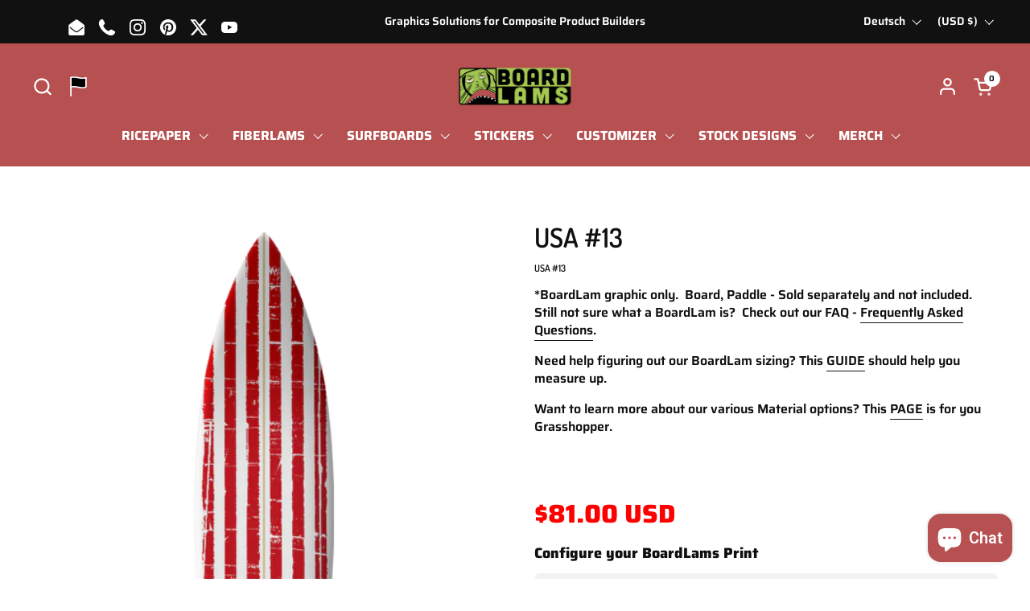

--- FILE ---
content_type: text/html; charset=utf-8
request_url: https://www.boardlams.com/de/products/usa-13
body_size: 57989
content:
<!doctype html><html id="html" class="no-js" lang="de" dir="ltr">
<head>
    <script>
        console.log("As");
    </script>
<!-- Google Tag Manager -->
<script>(function(w,d,s,l,i){w[l]=w[l]||[];w[l].push({'gtm.start':
new Date().getTime(),event:'gtm.js'});var f=d.getElementsByTagName(s)[0],
j=d.createElement(s),dl=l!='dataLayer'?'&l='+l:'';j.async=true;j.src=
'https://www.googletagmanager.com/gtm.js?id='+i+dl;f.parentNode.insertBefore(j,f);
})(window,document,'script','dataLayer','GTM-MBKJWFTJ');</script>
<!-- End Google Tag Manager -->

<meta charset="utf-8">
<meta http-equiv="X-UA-Compatible" content="IE=edge,chrome=1">
<meta name="viewport" content="width=device-width, initial-scale=1.0, height=device-height, minimum-scale=1.0">
<style>
html{ padding-bottom: unset!important; }
</style><link rel="shortcut icon" href="//www.boardlams.com/cdn/shop/files/Monster-Footer-2-04.png?crop=center&height=48&v=1613165842&width=48" type="image/png"><title>USA #13 surfboard graphics, art, rice paper, SUP, skimboard, snowboard, California &ndash; BoardLams.com
</title><meta name="description" content="Rice Paper, ricepaper, SUP, skimboard, wake surfer. Customize your board. Design your board">

<meta property="og:site_name" content="BoardLams.com">
<meta property="og:url" content="https://www.boardlams.com/de/products/usa-13">
<meta property="og:title" content="USA #13 surfboard graphics, art, rice paper, SUP, skimboard, snowboard, California">
<meta property="og:type" content="product">
<meta property="og:description" content="Rice Paper, ricepaper, SUP, skimboard, wake surfer. Customize your board. Design your board"><meta property="og:image" content="http://www.boardlams.com/cdn/shop/files/0399---USA-_13-Size1-RasJahn.png?v=1684179529">
  <meta property="og:image:secure_url" content="https://www.boardlams.com/cdn/shop/files/0399---USA-_13-Size1-RasJahn.png?v=1684179529">
  <meta property="og:image:width" content="305">
  <meta property="og:image:height" content="727"><meta property="og:price:amount" content="50.00">
  <meta property="og:price:currency" content="USD"><meta name="twitter:site" content="@boardlams"><meta name="twitter:card" content="summary_large_image">
<meta name="twitter:title" content="USA #13 surfboard graphics, art, rice paper, SUP, skimboard, snowboard, California">
<meta name="twitter:description" content="Rice Paper, ricepaper, SUP, skimboard, wake surfer. Customize your board. Design your board"><script type="application/ld+json">
  [
    {
      "@context": "https://schema.org",
      "@type": "WebSite",
      "name": "BoardLams.com",
      "url": "https:\/\/www.boardlams.com"
    },
    {
      "@context": "https://schema.org",
      "@type": "Organization",
      "name": "BoardLams.com",
      "url": "https:\/\/www.boardlams.com"
    }
  ]
</script>

<script type="application/ld+json">
{
  "@context": "http://schema.org",
  "@type": "BreadcrumbList",
  "itemListElement": [
    {
      "@type": "ListItem",
      "position": 1,
      "name": "Startseite",
      "item": "https://www.boardlams.com"
    },{
        "@type": "ListItem",
        "position": 2,
        "name": "USA #13",
        "item": "https://www.boardlams.com/de/products/usa-13"
      }]
}
</script><script type="application/ld+json">
  {
    "@context": "http://schema.org",
    "@type": "Product",
    "name": "USA #13",
    "url": "https:\/\/www.boardlams.com\/de\/products\/usa-13",
    "offers": [{
          "@type" : "Offer","availability" : "http://schema.org/InStock",
          "price" : 81.0,
          "priceCurrency" : "USD",
          "url" : "https:\/\/www.boardlams.com\/de\/products\/usa-13?variant=40140310741094"
        },
{
          "@type" : "Offer","availability" : "http://schema.org/InStock",
          "price" : 100.0,
          "priceCurrency" : "USD",
          "url" : "https:\/\/www.boardlams.com\/de\/products\/usa-13?variant=40140310773862"
        },
{
          "@type" : "Offer","availability" : "http://schema.org/InStock",
          "price" : 119.0,
          "priceCurrency" : "USD",
          "url" : "https:\/\/www.boardlams.com\/de\/products\/usa-13?variant=40140310806630"
        },
{
          "@type" : "Offer","availability" : "http://schema.org/InStock",
          "price" : 214.0,
          "priceCurrency" : "USD",
          "url" : "https:\/\/www.boardlams.com\/de\/products\/usa-13?variant=40140310839398"
        },
{
          "@type" : "Offer","availability" : "http://schema.org/InStock",
          "price" : 75.0,
          "priceCurrency" : "USD",
          "url" : "https:\/\/www.boardlams.com\/de\/products\/usa-13?variant=40140310872166"
        },
{
          "@type" : "Offer","availability" : "http://schema.org/InStock",
          "price" : 92.0,
          "priceCurrency" : "USD",
          "url" : "https:\/\/www.boardlams.com\/de\/products\/usa-13?variant=40140310904934"
        },
{
          "@type" : "Offer","availability" : "http://schema.org/InStock",
          "price" : 109.0,
          "priceCurrency" : "USD",
          "url" : "https:\/\/www.boardlams.com\/de\/products\/usa-13?variant=40140310937702"
        },
{
          "@type" : "Offer","availability" : "http://schema.org/InStock",
          "price" : 204.0,
          "priceCurrency" : "USD",
          "url" : "https:\/\/www.boardlams.com\/de\/products\/usa-13?variant=40140310970470"
        },
{
          "@type" : "Offer","availability" : "http://schema.org/InStock",
          "price" : 50.0,
          "priceCurrency" : "USD",
          "url" : "https:\/\/www.boardlams.com\/de\/products\/usa-13?variant=40140311003238"
        }
],
    "brand": {
      "@type": "Brand",
      "name": "CreatorEli"
    },
    "description": "USA #13\n*BoardLam graphic only.  Board, Paddle - Sold separately and not included. \n\nStill not sure what a BoardLam is?  Check out our FAQ - Frequently Asked Questions.\nNeed help figuring out our BoardLam sizing? This GUIDE should help you measure up.\nWant to learn more about our various Material options? This PAGE is for you Grasshopper.\n\n \n ",
    "category": "Our Designs",
    "image": {
      "@type": "ImageObject",
      "url": "https:\/\/www.boardlams.com\/cdn\/shop\/files\/0399---USA-_13-Size1-RasJahn.png?v=1684179529",
      "image": "https:\/\/www.boardlams.com\/cdn\/shop\/files\/0399---USA-_13-Size1-RasJahn.png?v=1684179529",
      "name": "USA #13",
      "width": "305",
      "height": "727"
    }
  }
  </script><link rel="canonical" href="https://www.boardlams.com/de/products/usa-13">

<link rel="preconnect" href="https://cdn.shopify.com"><link rel="preconnect" href="https://fonts.shopifycdn.com" crossorigin><script>
if(!window.jQuery){
var jqueryScript = document.createElement('script');
jqueryScript.setAttribute('src','https://ajax.googleapis.com/ajax/libs/jquery/3.6.0/jquery.min.js'); 
document.head.appendChild(jqueryScript); 
}

__DL__jQueryinterval = setInterval(function(){
// wait for jQuery to load & run script after jQuery has loaded
if(window.jQuery){
// search parameters
getURLParams = function(name, url){
if (!url) url = window.location.href;
name = name.replace(/[\[\]]/g, "\\$&");
var regex = new RegExp("[?&]" + name + "(=([^&#]*)|&|#|$)"),
results = regex.exec(url);
if (!results) return null;
if (!results[2]) return '';
return decodeURIComponent(results[2].replace(/\+/g, " "));
};

/**********************
* DYNAMIC DEPENDENCIES
***********************/

__DL__ = {
dynamicCart: false,  // if cart is dynamic (meaning no refresh on cart add) set to true
debug: false, // if true, console messages will be displayed
cart: null,
wishlist: null,
removeCart: null
};

customBindings = {
cartTriggers: [],
viewCart: [],
removeCartTrigger: [],
cartVisableSelector: [],
promoSubscriptionsSelectors: [],
promoSuccess: [],
ctaSelectors: [],
newsletterSelectors: [],
newsletterSuccess: [],
searchPage: [],
wishlistSelector: [],
removeWishlist: [],
wishlistPage: [],
searchTermQuery: [getURLParams('q')], // replace var with correct query
};

/* DO NOT EDIT */
defaultBindings = {
cartTriggers: ['form[action="/cart/add"] [type="submit"],.add-to-cart,.cart-btn'],
viewCart: ['form[action="/cart"],.my-cart,.trigger-cart,#mobileCart'],
removeCartTrigger: ['[href*="/cart/change"]'],
cartVisableSelector: ['.inlinecart.is-active,.inline-cart.is-active'],
promoSubscriptionsSelectors: [],
promoSuccess: [],
ctaSelectors: [],
newsletterSelectors: ['input.contact_email'],
newsletterSuccess: ['.success_message'],
searchPage: ['search'],
wishlistSelector: [],
removeWishlist: [],
wishlistPage: []
};

// stitch bindings
objectArray = customBindings;
outputObject = __DL__;

applyBindings = function(objectArray, outputObject){
for (var x in objectArray) {  
var key = x;
var objs = objectArray[x]; 
values = [];    
if(objs.length > 0){    
values.push(objs);
if(key in outputObject){              
values.push(outputObject[key]); 
outputObject[key] = values.join(", "); 
}else{        
outputObject[key] = values.join(", ");
}   
}  
}
};

applyBindings(customBindings, __DL__);
applyBindings(defaultBindings, __DL__);

/**********************
* PREREQUISITE LIBRARIES 
***********************/

clearInterval(__DL__jQueryinterval);

// jquery-cookies.js
if(typeof $.cookie!==undefined){
(function(a){if(typeof define==='function'&&define.amd){define(['jquery'],a)}else if(typeof exports==='object'){module.exports=a(require('jquery'))}else{a(jQuery)}}(function($){var g=/\+/g;function encode(s){return h.raw?s:encodeURIComponent(s)}function decode(s){return h.raw?s:decodeURIComponent(s)}function stringifyCookieValue(a){return encode(h.json?JSON.stringify(a):String(a))}function parseCookieValue(s){if(s.indexOf('"')===0){s=s.slice(1,-1).replace(/\\"/g,'"').replace(/\\\\/g,'\\')}try{s=decodeURIComponent(s.replace(g,' '));return h.json?JSON.parse(s):s}catch(e){}}function read(s,a){var b=h.raw?s:parseCookieValue(s);return $.isFunction(a)?a(b):b}var h=$.cookie=function(a,b,c){if(arguments.length>1&&!$.isFunction(b)){c=$.extend({},h.defaults,c);if(typeof c.expires==='number'){var d=c.expires,t=c.expires=new Date();t.setMilliseconds(t.getMilliseconds()+d*864e+5)}return(document.cookie=[encode(a),'=',stringifyCookieValue(b),c.expires?'; expires='+c.expires.toUTCString():'',c.path?'; path='+c.path:'',c.domain?'; domain='+c.domain:'',c.secure?'; secure':''].join(''))}var e=a?undefined:{},cookies=document.cookie?document.cookie.split('; '):[],i=0,l=cookies.length;for(;i<l;i++){var f=cookies[i].split('='),name=decode(f.shift()),cookie=f.join('=');if(a===name){e=read(cookie,b);break}if(!a&&(cookie=read(cookie))!==undefined){e[name]=cookie}}return e};h.defaults={};$.removeCookie=function(a,b){$.cookie(a,'',$.extend({},b,{expires:-1}));return!$.cookie(a)}}))}

/**********************
* Begin dataLayer Build 
***********************/

window.dataLayer = window.dataLayer || [];  // init data layer if doesn't already exist

var template = "product"; 

/**
* Landing Page Cookie
* 1. Detect if user just landed on the site
* 2. Only fires if Page Title matches website */

$.cookie.raw = true;
if ($.cookie('landingPage') === undefined || $.cookie('landingPage').length === 0) {
var landingPage = true;
$.cookie('landingPage', unescape);
$.removeCookie('landingPage', {path: '/'});
$.cookie('landingPage', 'landed', {path: '/'});
} else {
var landingPage = false;
$.cookie('landingPage', unescape);
$.removeCookie('landingPage', {path: '/'});
$.cookie('landingPage', 'refresh', {path: '/'});
}
if (__DL__.debug) {
console.log('Landing Page: ' + landingPage);
}

/** 
* Log State Cookie */


var isLoggedIn = false;

if (!isLoggedIn) {
$.cookie('logState', unescape);
$.removeCookie('logState', {path: '/'});
$.cookie('logState', 'loggedOut', {path: '/'});
} else {
if ($.cookie('logState') === 'loggedOut' || $.cookie('logState') === undefined) {
$.cookie('logState', unescape);
$.removeCookie('logState', {path: '/'});
$.cookie('logState', 'firstLog', {path: '/'});
} else if ($.cookie('logState') === 'firstLog') {
$.cookie('logState', unescape);
$.removeCookie('logState', {path: '/'});
$.cookie('logState', 'refresh', {path: '/'});
}
}

if ($.cookie('logState') === 'firstLog') {
var firstLog = true;
} else {
var firstLog = false;
}

/**********************
* DATALAYER SECTIONS 
***********************/

/**
* DATALAYER: Landing Page
* Fires any time a user first lands on the site. */

if ($.cookie('landingPage') === 'landed') {
dataLayer.push({
'pageType': 'Landing',
'event': 'first_time_visitor'
});
}

/** 
* DATALAYER: Log State
* 1. Determine if user is logged in or not.
* 2. Return User specific data. */

var logState = {


'logState' : "Logged Out",


'firstLog'      : firstLog,
'customerEmail' : null,
'timestamp'     : Date().replace(/\(.*?\)/g,''),  

'customerType'       : 'New',
'customerTypeNumber' :'1', 

'shippingInfo' : {
'fullName'  : null,
'firstName' : null,
'lastName'  : null,
'address1'  : null,
'address2'  : null,
'street'    : null,
'city'      : null,
'province'  : null,
'zip'       : null,
'country'   : null,
'phone'     : null,
},
'billingInfo' : {
'fullName'  : null,
'firstName' : null,
'lastName'  : null,
'address1'  : null,
'address2'  : null,
'street'    : null,
'city'      : null,
'province'  : null,
'zip'       : null,
'country'   : null,
'phone'     : null,
},
'checkoutEmail' : null,
'currency'      : "USD",
'pageType'      : 'Log State',
'event'         : 'logState'
}
dataLayer.push(logState);

/** 
* DATALAYER: Homepage */

if(document.location.pathname == "/"){
dataLayer.push({
'pageType' : 'Homepage',
'event'    : 'homepage',
logState
});
}

/** 
* DATALAYER: 404 Pages
* Fire on 404 Pages */


/** 
* DATALAYER: Blog Articles
* Fire on Blog Article Pages */


/** DATALAYER: Product List Page (Collections, Category)
* Fire on all product listing pages. */


/** DATALAYER: Product Page
* Fire on all Product View pages. */
  
var ecommerce = {
'items': [{
'item_id'        : 6862730592358,  
'item_variant'    : null,             
'item_name'      : "USA #13",
'price'           : "50.00",
'item_brand'      : "CreatorEli",
'item_category'   : "Our Designs",
'item_list_name'  : null,
'description'     : "USA #13*BoardLam graphic only.  Board, Paddle - Sold separately and not included. Still not sure what a BoardLam is?  Check out our FAQ - Frequently Asked Questions.Need help figuring out our BoardLam sizing? This GUIDE should help you measure up.Want to learn more about our various Material options? This PAGE is for you Grasshopper.  ",
'imageURL'        : 'https://www.boardlams.com/cdn/shop/files/0399---USA-_13-Size1-RasJahn_grande.png?v=1684179529', 
'productURL'      : '/de/products/usa-13'
}]
};               
dataLayer.push({
'pageType' : 'Product',
'event'    : 'view_item',
ecommerce
});

$(__DL__.cartTriggers).click(function(){
dataLayer.push({                    
'event'    : 'add_to_cart',
ecommerce
});                  
});              


/** DATALAYER: Cart View
* Fire anytime a user views their cart (non-dynamic) */               


/** DATALAYER: Checkout on Shopify Plus **/
if(Shopify.Checkout){
var ecommerce = {
'transaction_id': 'null',
'affiliation': "BoardLams.com",
'value': "",
'tax': "",
'shipping': "",
'subtotal': "",
'currency': null,

'email': null,
'items':[],
};
if(Shopify.Checkout.step){ 
if(Shopify.Checkout.step.length > 0){
if (Shopify.Checkout.step === 'contact_information'){
dataLayer.push({
'event'    :'begin_checkout',
'pageType' :'Customer Information',
'step': 1,
ecommerce
});
}else if (Shopify.Checkout.step === 'shipping_method'){
dataLayer.push({
'event'    :'add_shipping_info',
'pageType' :'Shipping Information',
ecommerce
});
}else if( Shopify.Checkout.step === "payment_method" ){
dataLayer.push({
'event'    :'add_payment_info',
'pageType' :'Add Payment Info',
ecommerce
});
}
}

/** DATALAYER: Transaction **/
if(Shopify.Checkout.page == "thank_you"){
transactionData = {
'transactionNumber'      : null,
'transactionId'          : null,
'transactionAffiliation' : "BoardLams.com",
'transactionTotal'       : "",
'transactionTax'         : "",
'transactionShipping'    : "",
'transactionSubtotal'    : "",

}
dataLayer.push({
'pageType' :'Transaction',
'event'    :'purchase',
transactionData
});
}               
}
}

/** DOM Ready **/   
$(document).ready(function() {

/** DATALAYER: Search Results */
var searchPage = new RegExp(__DL__.searchPage, "g");
if(document.location.pathname.match(searchPage)){
var ecommerce = {
items :[],
};
dataLayer.push({
'pageType'   : "Search",
'search_term' : __DL__.searchTermQuery,                                       
'event'      : "search",
'item_list_name'  : null,
ecommerce
});    
}

/** DATALAYER: Remove From Cart **/


/** Google Tag Manager **/
(function(w,d,s,l,i){w[l]=w[l]||[];w[l].push({'gtm.start':
new Date().getTime(),event:'gtm.js'});var f=d.getElementsByTagName(s)[0],
j=d.createElement(s),dl=l!='dataLayer'?'&l='+l:'';j.async=true;j.src=
'https://www.googletagmanager.com/gtm.js?id='+i+dl;f.parentNode.insertBefore(j,f);
})(window,document,'script','dataLayer','GTM-MBKJWFTJ');

}); // document ready
}
}, 500);
</script>
<link rel="preload" href="//www.boardlams.com/cdn/fonts/dosis/dosis_n6.91df0de34c355331d8ce29b63ed78b6feca5b856.woff2" as="font" type="font/woff2" crossorigin><link rel="preload" href="//www.boardlams.com/cdn/fonts/saira/saira_n6.f604faeadd7abe9de0501d528fdf1212f9c7614e.woff2" as="font" type="font/woff2" crossorigin><style type="text/css">
@font-face {
  font-family: Dosis;
  font-weight: 600;
  font-style: normal;
  font-display: swap;
  src: url("//www.boardlams.com/cdn/fonts/dosis/dosis_n6.91df0de34c355331d8ce29b63ed78b6feca5b856.woff2") format("woff2"),
       url("//www.boardlams.com/cdn/fonts/dosis/dosis_n6.4242a4da7c1f57ce7eeb0b2bbff3e1e1dded9c88.woff") format("woff");
}
@font-face {
  font-family: Saira;
  font-weight: 600;
  font-style: normal;
  font-display: swap;
  src: url("//www.boardlams.com/cdn/fonts/saira/saira_n6.f604faeadd7abe9de0501d528fdf1212f9c7614e.woff2") format("woff2"),
       url("//www.boardlams.com/cdn/fonts/saira/saira_n6.77e393bdf4633f8047d2752bd6a4aa3474b3c89e.woff") format("woff");
}
@font-face {
  font-family: Saira;
  font-weight: 700;
  font-style: normal;
  font-display: swap;
  src: url("//www.boardlams.com/cdn/fonts/saira/saira_n7.3f7362bcb0699c03fde052e2621337039e9f1b79.woff2") format("woff2"),
       url("//www.boardlams.com/cdn/fonts/saira/saira_n7.5b21ceea0d81b522e5146f598a5b761af26c639c.woff") format("woff");
}
@font-face {
  font-family: Saira;
  font-weight: 800;
  font-style: normal;
  font-display: swap;
  src: url("//www.boardlams.com/cdn/fonts/saira/saira_n8.3fa625ded123774e45cff8838cb9ae7419650787.woff2") format("woff2"),
       url("//www.boardlams.com/cdn/fonts/saira/saira_n8.62a30680b12427119a03d88370b2dbcc2962b95b.woff") format("woff");
}



</style>
<style type="text/css">

  :root {

    /* Font variables */

    --font-stack-headings-primary: Dosis, sans-serif;
    --font-weight-headings-primary: 600;
    --font-style-headings-primary: normal;

    --font-stack-body-primary: Saira, sans-serif;
    --font-weight-body-primary: 600;--font-weight-body-primary-bold: 800;--font-weight-body-primary-medium: 700;--font-style-body-primary: normal;

    --font-stack-body-secondary: Saira, sans-serif;
    --font-weight-body-secondary: 600;--font-weight-body-secondary-bold: 800;--font-style-body-secondary: normal;

    --font-weight-menu: var(--font-weight-body-primary-medium);
    --font-weight-buttons: var(--font-weight-body-primary-medium);

    --base-headings-primary-size: 40;
    --base-headings-secondary-size: ;
    --base-headings-line: 1;
    --base-headings-spacing: 0.0em;

    --base-body-primary-size: 16;
    --base-body-secondary-size: 18;
    --base-body-line: 1.4;

    /* Color variables */

    --color-background-header: #b75051;
    --color-text-header: #ffffff;
    --color-foreground-header: #000;
    --color-borders-header: rgba(255, 255, 255, 0.15);

    --color-background-main: #FFFFFF;
    --color-secondary-background-main: rgba(16, 16, 16, 0.08);
    --color-third-background-main: rgba(16, 16, 16, 0.04);
    --color-fourth-background-main: rgba(16, 16, 16, 0.02);
    --color-opacity-background-main: rgba(255, 255, 255, 0);
    --color-text-main: #101010;
    --color-foreground-main: #fff;
    --color-secondary-text-main: rgba(16, 16, 16, 0.6);
    --color-borders-main: rgba(16, 16, 16, 0.1);
    --color-background-main-alternate: #f2f2f2;

    --color-background-product-card: rgba(0,0,0,0);
    --color-background-cart-card: rgba(0,0,0,0);

    --color-background-footer: #101010;
    --color-text-footer: #f2efec;
    --color-borders-footer: rgba(242, 239, 236, 0.15);

    --color-borders-forms-primary: rgba(16, 16, 16, 0.3);
    --color-borders-forms-secondary: rgba(16, 16, 16, 0.6);

    /* Borders */

    --border-width-cards: px;
    --border-radius-cards: 0px;
    --border-width-buttons: 1px;
    --border-radius-buttons: 5px;
    --border-width-forms: 1px;
    --border-radius-forms: 6px;
    --border-radius-widgets: 7px;
    --border-radius-product-card: 13px;

    /* Layout */
    
    --theme-max-width: 1360px;
    --grid-gap-original-base: 32px;
    --container-vertical-space-base: 90px;
    --image-fit-padding: 0%;

  }

  .facets--horiz .facets__summary, #main select, .sidebar select {
    background-image: url('data:image/svg+xml;utf8,<svg fill="none" height="7" viewBox="0 0 12 7" width="12" xmlns="http://www.w3.org/2000/svg"><g fill="%23101010"><path d="m1.2334.554688 5.65685 5.656852-.7071.70711-5.656858-5.65686z"/><path d="m11.8252 1.26221-5.65686 5.65685-.70711-.70711 5.65687-5.65685z"/></g></svg>');
  }

  .star-rating__stars {
    background-image: url('data:image/svg+xml;utf8,<svg width="20" height="14" viewBox="0 0 14 13" fill="rgba%2816%2C+16%2C+16%2C+0.1%29" xmlns="http://www.w3.org/2000/svg"><path d="m7 0 1.572 4.837h5.085l-4.114 2.99 1.572 4.836L7 9.673l-4.114 2.99 1.571-4.837-4.114-2.99h5.085L7 0Z" stroke="rgba%2816%2C+16%2C+16%2C+0.1%29" stroke-width="0"/></svg>');
  }
  .star-rating__stars-active {
    background-image: url('data:image/svg+xml;utf8,<svg width="20" height="13" viewBox="0 0 14 13" fill="none" xmlns="http://www.w3.org/2000/svg"><path d="m7 0 1.572 4.837h5.085l-4.114 2.99 1.572 4.836L7 9.673l-4.114 2.99 1.571-4.837-4.114-2.99h5.085L7 0Z" fill="%23101010" stroke-width="0"/></svg>');
  }

  

</style>

<style id="root-height">
  :root {
    --window-height: 100vh;
  }
</style><link href="//www.boardlams.com/cdn/shop/t/85/assets/theme.css?v=165019317149053648351715229856" as="style" rel="preload"><link href="//www.boardlams.com/cdn/shop/t/85/assets/section-header.css?v=131293908594336598321714603761" as="style" rel="preload"><link href="//www.boardlams.com/cdn/shop/t/85/assets/component-product-item.css?v=11975702262294437291714603761" as="style" rel="preload"><link href="//www.boardlams.com/cdn/shop/t/85/assets/component-product-variants.css?v=181504290109420163051714603761" as="style" rel="preload"><link href="//www.boardlams.com/cdn/shop/t/85/assets/section-main-product.css?v=12022994528732163641714603761" as="style" rel="preload"><link href="//www.boardlams.com/cdn/shop/t/85/assets/theme.css?v=165019317149053648351715229856" rel="stylesheet" type="text/css" media="all" />

<script>window.performance && window.performance.mark && window.performance.mark('shopify.content_for_header.start');</script><meta id="shopify-digital-wallet" name="shopify-digital-wallet" content="/1422142/digital_wallets/dialog">
<meta name="shopify-checkout-api-token" content="078ce9543404f9755c6aab4f67382024">
<meta id="in-context-paypal-metadata" data-shop-id="1422142" data-venmo-supported="false" data-environment="production" data-locale="de_DE" data-paypal-v4="true" data-currency="USD">
<link rel="alternate" hreflang="x-default" href="https://www.boardlams.com/products/usa-13">
<link rel="alternate" hreflang="en" href="https://www.boardlams.com/products/usa-13">
<link rel="alternate" hreflang="fr" href="https://www.boardlams.com/fr/products/usa-13">
<link rel="alternate" hreflang="es" href="https://www.boardlams.com/es/products/usa-13">
<link rel="alternate" hreflang="pt" href="https://www.boardlams.com/pt/products/usa-13">
<link rel="alternate" hreflang="de" href="https://www.boardlams.com/de/products/usa-13">
<link rel="alternate" type="application/json+oembed" href="https://www.boardlams.com/de/products/usa-13.oembed">
<script async="async" src="/checkouts/internal/preloads.js?locale=de-US"></script>
<link rel="preconnect" href="https://shop.app" crossorigin="anonymous">
<script async="async" src="https://shop.app/checkouts/internal/preloads.js?locale=de-US&shop_id=1422142" crossorigin="anonymous"></script>
<script id="apple-pay-shop-capabilities" type="application/json">{"shopId":1422142,"countryCode":"US","currencyCode":"USD","merchantCapabilities":["supports3DS"],"merchantId":"gid:\/\/shopify\/Shop\/1422142","merchantName":"BoardLams.com","requiredBillingContactFields":["postalAddress","email"],"requiredShippingContactFields":["postalAddress","email"],"shippingType":"shipping","supportedNetworks":["visa","masterCard","amex","discover","elo","jcb"],"total":{"type":"pending","label":"BoardLams.com","amount":"1.00"},"shopifyPaymentsEnabled":true,"supportsSubscriptions":true}</script>
<script id="shopify-features" type="application/json">{"accessToken":"078ce9543404f9755c6aab4f67382024","betas":["rich-media-storefront-analytics"],"domain":"www.boardlams.com","predictiveSearch":true,"shopId":1422142,"locale":"de"}</script>
<script>var Shopify = Shopify || {};
Shopify.shop = "boardlams.myshopify.com";
Shopify.locale = "de";
Shopify.currency = {"active":"USD","rate":"1.0"};
Shopify.country = "US";
Shopify.theme = {"name":"JPR PROD - Combine Theme - 10May2024","id":127299747942,"schema_name":"Combine","schema_version":"2.3.1","theme_store_id":1826,"role":"main"};
Shopify.theme.handle = "null";
Shopify.theme.style = {"id":null,"handle":null};
Shopify.cdnHost = "www.boardlams.com/cdn";
Shopify.routes = Shopify.routes || {};
Shopify.routes.root = "/de/";</script>
<script type="module">!function(o){(o.Shopify=o.Shopify||{}).modules=!0}(window);</script>
<script>!function(o){function n(){var o=[];function n(){o.push(Array.prototype.slice.apply(arguments))}return n.q=o,n}var t=o.Shopify=o.Shopify||{};t.loadFeatures=n(),t.autoloadFeatures=n()}(window);</script>
<script>
  window.ShopifyPay = window.ShopifyPay || {};
  window.ShopifyPay.apiHost = "shop.app\/pay";
  window.ShopifyPay.redirectState = null;
</script>
<script id="shop-js-analytics" type="application/json">{"pageType":"product"}</script>
<script defer="defer" async type="module" src="//www.boardlams.com/cdn/shopifycloud/shop-js/modules/v2/client.init-shop-cart-sync_XknANqpX.de.esm.js"></script>
<script defer="defer" async type="module" src="//www.boardlams.com/cdn/shopifycloud/shop-js/modules/v2/chunk.common_DvdeXi9P.esm.js"></script>
<script type="module">
  await import("//www.boardlams.com/cdn/shopifycloud/shop-js/modules/v2/client.init-shop-cart-sync_XknANqpX.de.esm.js");
await import("//www.boardlams.com/cdn/shopifycloud/shop-js/modules/v2/chunk.common_DvdeXi9P.esm.js");

  window.Shopify.SignInWithShop?.initShopCartSync?.({"fedCMEnabled":true,"windoidEnabled":true});

</script>
<script defer="defer" async type="module" src="//www.boardlams.com/cdn/shopifycloud/shop-js/modules/v2/client.payment-terms_D0YjRyyK.de.esm.js"></script>
<script defer="defer" async type="module" src="//www.boardlams.com/cdn/shopifycloud/shop-js/modules/v2/chunk.common_DvdeXi9P.esm.js"></script>
<script defer="defer" async type="module" src="//www.boardlams.com/cdn/shopifycloud/shop-js/modules/v2/chunk.modal_CkJq5XGD.esm.js"></script>
<script type="module">
  await import("//www.boardlams.com/cdn/shopifycloud/shop-js/modules/v2/client.payment-terms_D0YjRyyK.de.esm.js");
await import("//www.boardlams.com/cdn/shopifycloud/shop-js/modules/v2/chunk.common_DvdeXi9P.esm.js");
await import("//www.boardlams.com/cdn/shopifycloud/shop-js/modules/v2/chunk.modal_CkJq5XGD.esm.js");

  
</script>
<script>
  window.Shopify = window.Shopify || {};
  if (!window.Shopify.featureAssets) window.Shopify.featureAssets = {};
  window.Shopify.featureAssets['shop-js'] = {"shop-cart-sync":["modules/v2/client.shop-cart-sync_D9JQGxjh.de.esm.js","modules/v2/chunk.common_DvdeXi9P.esm.js"],"init-fed-cm":["modules/v2/client.init-fed-cm_DMo35JdQ.de.esm.js","modules/v2/chunk.common_DvdeXi9P.esm.js"],"init-windoid":["modules/v2/client.init-windoid_B3VvhkL7.de.esm.js","modules/v2/chunk.common_DvdeXi9P.esm.js"],"shop-cash-offers":["modules/v2/client.shop-cash-offers_CYQv6hn3.de.esm.js","modules/v2/chunk.common_DvdeXi9P.esm.js","modules/v2/chunk.modal_CkJq5XGD.esm.js"],"shop-button":["modules/v2/client.shop-button_Baq_RTkq.de.esm.js","modules/v2/chunk.common_DvdeXi9P.esm.js"],"init-shop-email-lookup-coordinator":["modules/v2/client.init-shop-email-lookup-coordinator_Bz_MA9Op.de.esm.js","modules/v2/chunk.common_DvdeXi9P.esm.js"],"shop-toast-manager":["modules/v2/client.shop-toast-manager_DCWfOqRF.de.esm.js","modules/v2/chunk.common_DvdeXi9P.esm.js"],"shop-login-button":["modules/v2/client.shop-login-button_caaxNUOr.de.esm.js","modules/v2/chunk.common_DvdeXi9P.esm.js","modules/v2/chunk.modal_CkJq5XGD.esm.js"],"avatar":["modules/v2/client.avatar_BTnouDA3.de.esm.js"],"init-shop-cart-sync":["modules/v2/client.init-shop-cart-sync_XknANqpX.de.esm.js","modules/v2/chunk.common_DvdeXi9P.esm.js"],"pay-button":["modules/v2/client.pay-button_CKXSOdRt.de.esm.js","modules/v2/chunk.common_DvdeXi9P.esm.js"],"init-shop-for-new-customer-accounts":["modules/v2/client.init-shop-for-new-customer-accounts_CbyP-mMl.de.esm.js","modules/v2/client.shop-login-button_caaxNUOr.de.esm.js","modules/v2/chunk.common_DvdeXi9P.esm.js","modules/v2/chunk.modal_CkJq5XGD.esm.js"],"init-customer-accounts-sign-up":["modules/v2/client.init-customer-accounts-sign-up_CDG_EMX9.de.esm.js","modules/v2/client.shop-login-button_caaxNUOr.de.esm.js","modules/v2/chunk.common_DvdeXi9P.esm.js","modules/v2/chunk.modal_CkJq5XGD.esm.js"],"shop-follow-button":["modules/v2/client.shop-follow-button_DKjGFHnv.de.esm.js","modules/v2/chunk.common_DvdeXi9P.esm.js","modules/v2/chunk.modal_CkJq5XGD.esm.js"],"checkout-modal":["modules/v2/client.checkout-modal_DiCgWgoC.de.esm.js","modules/v2/chunk.common_DvdeXi9P.esm.js","modules/v2/chunk.modal_CkJq5XGD.esm.js"],"init-customer-accounts":["modules/v2/client.init-customer-accounts_CBDBRCw9.de.esm.js","modules/v2/client.shop-login-button_caaxNUOr.de.esm.js","modules/v2/chunk.common_DvdeXi9P.esm.js","modules/v2/chunk.modal_CkJq5XGD.esm.js"],"lead-capture":["modules/v2/client.lead-capture_ASe7qa-m.de.esm.js","modules/v2/chunk.common_DvdeXi9P.esm.js","modules/v2/chunk.modal_CkJq5XGD.esm.js"],"shop-login":["modules/v2/client.shop-login_Cve_5msa.de.esm.js","modules/v2/chunk.common_DvdeXi9P.esm.js","modules/v2/chunk.modal_CkJq5XGD.esm.js"],"payment-terms":["modules/v2/client.payment-terms_D0YjRyyK.de.esm.js","modules/v2/chunk.common_DvdeXi9P.esm.js","modules/v2/chunk.modal_CkJq5XGD.esm.js"]};
</script>
<script>(function() {
  var isLoaded = false;
  function asyncLoad() {
    if (isLoaded) return;
    isLoaded = true;
    var urls = ["https:\/\/assets.getuploadkit.com\/assets\/uploadkit-client.js?shop=boardlams.myshopify.com","https:\/\/shopify.covet.pics\/covet-pics-widget-inject.js?shop=boardlams.myshopify.com"];
    for (var i = 0; i < urls.length; i++) {
      var s = document.createElement('script');
      s.type = 'text/javascript';
      s.async = true;
      s.src = urls[i];
      var x = document.getElementsByTagName('script')[0];
      x.parentNode.insertBefore(s, x);
    }
  };
  if(window.attachEvent) {
    window.attachEvent('onload', asyncLoad);
  } else {
    window.addEventListener('load', asyncLoad, false);
  }
})();</script>
<script id="__st">var __st={"a":1422142,"offset":-28800,"reqid":"740e2aa6-7023-4743-935a-b6f7244562c5-1768871836","pageurl":"www.boardlams.com\/de\/products\/usa-13","u":"412222973269","p":"product","rtyp":"product","rid":6862730592358};</script>
<script>window.ShopifyPaypalV4VisibilityTracking = true;</script>
<script id="captcha-bootstrap">!function(){'use strict';const t='contact',e='account',n='new_comment',o=[[t,t],['blogs',n],['comments',n],[t,'customer']],c=[[e,'customer_login'],[e,'guest_login'],[e,'recover_customer_password'],[e,'create_customer']],r=t=>t.map((([t,e])=>`form[action*='/${t}']:not([data-nocaptcha='true']) input[name='form_type'][value='${e}']`)).join(','),a=t=>()=>t?[...document.querySelectorAll(t)].map((t=>t.form)):[];function s(){const t=[...o],e=r(t);return a(e)}const i='password',u='form_key',d=['recaptcha-v3-token','g-recaptcha-response','h-captcha-response',i],f=()=>{try{return window.sessionStorage}catch{return}},m='__shopify_v',_=t=>t.elements[u];function p(t,e,n=!1){try{const o=window.sessionStorage,c=JSON.parse(o.getItem(e)),{data:r}=function(t){const{data:e,action:n}=t;return t[m]||n?{data:e,action:n}:{data:t,action:n}}(c);for(const[e,n]of Object.entries(r))t.elements[e]&&(t.elements[e].value=n);n&&o.removeItem(e)}catch(o){console.error('form repopulation failed',{error:o})}}const l='form_type',E='cptcha';function T(t){t.dataset[E]=!0}const w=window,h=w.document,L='Shopify',v='ce_forms',y='captcha';let A=!1;((t,e)=>{const n=(g='f06e6c50-85a8-45c8-87d0-21a2b65856fe',I='https://cdn.shopify.com/shopifycloud/storefront-forms-hcaptcha/ce_storefront_forms_captcha_hcaptcha.v1.5.2.iife.js',D={infoText:'Durch hCaptcha geschützt',privacyText:'Datenschutz',termsText:'Allgemeine Geschäftsbedingungen'},(t,e,n)=>{const o=w[L][v],c=o.bindForm;if(c)return c(t,g,e,D).then(n);var r;o.q.push([[t,g,e,D],n]),r=I,A||(h.body.append(Object.assign(h.createElement('script'),{id:'captcha-provider',async:!0,src:r})),A=!0)});var g,I,D;w[L]=w[L]||{},w[L][v]=w[L][v]||{},w[L][v].q=[],w[L][y]=w[L][y]||{},w[L][y].protect=function(t,e){n(t,void 0,e),T(t)},Object.freeze(w[L][y]),function(t,e,n,w,h,L){const[v,y,A,g]=function(t,e,n){const i=e?o:[],u=t?c:[],d=[...i,...u],f=r(d),m=r(i),_=r(d.filter((([t,e])=>n.includes(e))));return[a(f),a(m),a(_),s()]}(w,h,L),I=t=>{const e=t.target;return e instanceof HTMLFormElement?e:e&&e.form},D=t=>v().includes(t);t.addEventListener('submit',(t=>{const e=I(t);if(!e)return;const n=D(e)&&!e.dataset.hcaptchaBound&&!e.dataset.recaptchaBound,o=_(e),c=g().includes(e)&&(!o||!o.value);(n||c)&&t.preventDefault(),c&&!n&&(function(t){try{if(!f())return;!function(t){const e=f();if(!e)return;const n=_(t);if(!n)return;const o=n.value;o&&e.removeItem(o)}(t);const e=Array.from(Array(32),(()=>Math.random().toString(36)[2])).join('');!function(t,e){_(t)||t.append(Object.assign(document.createElement('input'),{type:'hidden',name:u})),t.elements[u].value=e}(t,e),function(t,e){const n=f();if(!n)return;const o=[...t.querySelectorAll(`input[type='${i}']`)].map((({name:t})=>t)),c=[...d,...o],r={};for(const[a,s]of new FormData(t).entries())c.includes(a)||(r[a]=s);n.setItem(e,JSON.stringify({[m]:1,action:t.action,data:r}))}(t,e)}catch(e){console.error('failed to persist form',e)}}(e),e.submit())}));const S=(t,e)=>{t&&!t.dataset[E]&&(n(t,e.some((e=>e===t))),T(t))};for(const o of['focusin','change'])t.addEventListener(o,(t=>{const e=I(t);D(e)&&S(e,y())}));const B=e.get('form_key'),M=e.get(l),P=B&&M;t.addEventListener('DOMContentLoaded',(()=>{const t=y();if(P)for(const e of t)e.elements[l].value===M&&p(e,B);[...new Set([...A(),...v().filter((t=>'true'===t.dataset.shopifyCaptcha))])].forEach((e=>S(e,t)))}))}(h,new URLSearchParams(w.location.search),n,t,e,['guest_login'])})(!0,!0)}();</script>
<script integrity="sha256-4kQ18oKyAcykRKYeNunJcIwy7WH5gtpwJnB7kiuLZ1E=" data-source-attribution="shopify.loadfeatures" defer="defer" src="//www.boardlams.com/cdn/shopifycloud/storefront/assets/storefront/load_feature-a0a9edcb.js" crossorigin="anonymous"></script>
<script crossorigin="anonymous" defer="defer" src="//www.boardlams.com/cdn/shopifycloud/storefront/assets/shopify_pay/storefront-65b4c6d7.js?v=20250812"></script>
<script data-source-attribution="shopify.dynamic_checkout.dynamic.init">var Shopify=Shopify||{};Shopify.PaymentButton=Shopify.PaymentButton||{isStorefrontPortableWallets:!0,init:function(){window.Shopify.PaymentButton.init=function(){};var t=document.createElement("script");t.src="https://www.boardlams.com/cdn/shopifycloud/portable-wallets/latest/portable-wallets.de.js",t.type="module",document.head.appendChild(t)}};
</script>
<script data-source-attribution="shopify.dynamic_checkout.buyer_consent">
  function portableWalletsHideBuyerConsent(e){var t=document.getElementById("shopify-buyer-consent"),n=document.getElementById("shopify-subscription-policy-button");t&&n&&(t.classList.add("hidden"),t.setAttribute("aria-hidden","true"),n.removeEventListener("click",e))}function portableWalletsShowBuyerConsent(e){var t=document.getElementById("shopify-buyer-consent"),n=document.getElementById("shopify-subscription-policy-button");t&&n&&(t.classList.remove("hidden"),t.removeAttribute("aria-hidden"),n.addEventListener("click",e))}window.Shopify?.PaymentButton&&(window.Shopify.PaymentButton.hideBuyerConsent=portableWalletsHideBuyerConsent,window.Shopify.PaymentButton.showBuyerConsent=portableWalletsShowBuyerConsent);
</script>
<script data-source-attribution="shopify.dynamic_checkout.cart.bootstrap">document.addEventListener("DOMContentLoaded",(function(){function t(){return document.querySelector("shopify-accelerated-checkout-cart, shopify-accelerated-checkout")}if(t())Shopify.PaymentButton.init();else{new MutationObserver((function(e,n){t()&&(Shopify.PaymentButton.init(),n.disconnect())})).observe(document.body,{childList:!0,subtree:!0})}}));
</script>
<link id="shopify-accelerated-checkout-styles" rel="stylesheet" media="screen" href="https://www.boardlams.com/cdn/shopifycloud/portable-wallets/latest/accelerated-checkout-backwards-compat.css" crossorigin="anonymous">
<style id="shopify-accelerated-checkout-cart">
        #shopify-buyer-consent {
  margin-top: 1em;
  display: inline-block;
  width: 100%;
}

#shopify-buyer-consent.hidden {
  display: none;
}

#shopify-subscription-policy-button {
  background: none;
  border: none;
  padding: 0;
  text-decoration: underline;
  font-size: inherit;
  cursor: pointer;
}

#shopify-subscription-policy-button::before {
  box-shadow: none;
}

      </style>

<script>window.performance && window.performance.mark && window.performance.mark('shopify.content_for_header.end');</script>

<script>

/* js helpers */
const debounce = (fn, wait) => {
let t;
return (...args) => {
clearTimeout(t);
t = setTimeout(() => fn.apply(this, args), wait);
};
}
window.KEYCODES = {
TAB: 9,
ESC: 27,
DOWN: 40,
RIGHT: 39,
UP: 38,
LEFT: 37,
RETURN: 13
};

/* background image sizes */
const rbi = [];
const rbiSetSize = (img) => {
if ( img.offsetWidth / img.dataset.ratio < img.offsetHeight ) {
img.setAttribute('sizes', `${Math.ceil(img.offsetHeight * img.dataset.ratio)}px`);
} else {
img.setAttribute('sizes', `${Math.ceil(img.offsetWidth)}px`);
}
}
window.addEventListener('resize', debounce(()=>{
for ( let img of rbi ) {
rbiSetSize(img);
}
}, 250));

/* lazy looad images reveal effect */
const imageReveal = new IntersectionObserver((entries, observer)=>{
entries.forEach(entry=>{
if ( entry.isIntersecting ) {
setTimeout(()=>{
entry.target.classList.remove('lazy-image--to-reveal');
}, 500);
entry.target.classList.add('lazy-image--revealed');
observer.unobserve(entry.target);
}
});
}, {rootMargin: '20px 0px 0px 0px'});
</script><noscript>
<link rel="stylesheet" href="//www.boardlams.com/cdn/shop/t/85/assets/theme-noscript.css?v=179842145173141752951714603761">
</noscript>
<!-- BEGIN app block: shopify://apps/buildify/blocks/buildify/c61a3e2d-2258-4e8a-82e5-6044f9fc79eb -->

<script type="text/javascript" id="buildify_no_conflict_jquery">
    function bfShopObject () {
        window.$b_jQuery = jQuery.noConflict(true);
        document.addEventListener("DOMContentLoaded", () => {
            window.BuildifyTheme = {
                'money_format': 					"\u003cspan class=money\u003e${{amount}} USD\u003c\/span\u003e",
                'money_with_currency_format': 	    "\u003cspan class=money\u003e${{amount}} USD\u003c\/span\u003e",
                'secure_url':						"https:\/\/www.boardlams.com"
            };
            window.buildifyLang = {
                "defaultLanguage": "en",
                "shopifyLocales": [{"code":"en","rootUrl":"\/", "name":"Englisch", "primary":true},{"code":"fr","rootUrl":"\/fr", "name":"Französisch", "primary":false},{"code":"es","rootUrl":"\/es", "name":"Spanisch", "primary":false},{"code":"pt-BR","rootUrl":"\/pt", "name":"Portugiesisch (Brasilien)", "primary":false},{"code":"de","rootUrl":"\/de", "name":"Deutsch", "primary":false}    ]
            };
        });
    }
</script>

<script>
(function initBuildifyLang() {
    document.addEventListener("DOMContentLoaded", () => {
            window.BuildifyTheme = {
                'money_format': 					"\u003cspan class=money\u003e${{amount}} USD\u003c\/span\u003e",
                'money_with_currency_format': 	    "\u003cspan class=money\u003e${{amount}} USD\u003c\/span\u003e",
                'secure_url':						"https:\/\/www.boardlams.com"
            };
            window.buildifyLang = {
                "defaultLanguage": "en",
                "shopifyLocales": [{"code":"en","rootUrl":"\/", "name":"Englisch", "primary":true},{"code":"fr","rootUrl":"\/fr", "name":"Französisch", "primary":false},{"code":"es","rootUrl":"\/es", "name":"Spanisch", "primary":false},{"code":"pt-BR","rootUrl":"\/pt", "name":"Portugiesisch (Brasilien)", "primary":false},{"code":"de","rootUrl":"\/de", "name":"Deutsch", "primary":false}    ]
            };
        });
   
})();

  (async function initJQ() {
  function loadScript(src) {
      return new Promise(function(resolve, reject) {
          let script = document.createElement('script');
          script.src = src;
          script.onload = () => resolve(script);
          script.onerror = () => reject(new Error(`Ошибка загрузки скрипта ${src}`));
          document.head.append(script);
      });
  }

  if(window.bfWithoutJquery){
  await loadScript('https://cdnjs.cloudflare.com/ajax/libs/jquery-migrate/3.4.1/jquery-migrate.min.js')
  await loadScript('https://ajax.googleapis.com/ajax/libs/jqueryui/1.12.1/jquery-ui.min.js')
  window.$b_jQuery = jQuery
  bfInitConfig();

  } else {

  await loadScript('https://cdnjs.cloudflare.com/ajax/libs/jquery/1.11.3/jquery.min.js')
  await loadScript('https://ajax.googleapis.com/ajax/libs/jqueryui/1.12.1/jquery-ui.min.js')
  window.$b_jQuery = jQuery.noConflict(true);
  bfInitConfig();
  }
})();
</script>

<script async src="https://platform.instagram.com/en_US/embeds.js"></script>
<script async src="https://platform.twitter.com/widgets.js"></script>
<script async src="https://apis.google.com/js/platform.js"></script>

<!-- SKIP_ON_BUILDIFY_EDIT_MODE --><script type="text/javascript">
    function bfInitConfig (){
        //Init config
        window.buildifyFrontendConfig = {
            "isEditMode": "",
            "stretchedSectionContainer": "",
            "is_rtl": "",
            "urls": {
                "assets": "\/"
            },
            "mode": "min",
            "selectors": {"buildify-":"bdf-","buildify-hidden":"bdf-hdn","buildify-clearfix":"bdf-clr","buildify-animation-":"bdf-anm-","buildify-wrapper":"bdf-wrp","buildify-title":"bdf-ttl","buildify-inner":"bdf-innr","buildify-section":"bdf-s","buildify-section-items-":"bdf-s-i-","buildify-section-height-":"bdf-s-h-","buildify-section-modal":"bdf-s-modal","buildify-section-wrap":"bdf-s-wrp","buildify-section-content-":"bdf-s-cnt-","buildify-row":"bdf-r","buildify-container":"bdf-ctr","buildify-column":"bdf-c","buildify-column-wrap":"bdf-c-wrp","buildify-col-":"bdf-c-s-","buildify-widget":"bdf-w","buildify-widget-wrap":"bdf-w-wrp","buildify-widget-container":"bdf-w-ctr","buildify-element":"bdf-e","buildify-element-overlay":"bdf-e-orl","buildify-element-wrapper":"bdf-e-wrp","buildify-element-title-wrapper":"bdf-e-t-wrp","buildify-element-populated":"bdf-e-ppl","buildify-modal":"bdf-mdl","buildify-modal-wrapper":"bdf-mdl-wrp","buildify-modal-content":"bdf-mdl-cnt","buildify-top-column":"bdf-top-c","buildify-inner-column":"bdf-inner-c","buildify-top-section":"bdf-top-s","buildify-inner-section":"bdf-inner-s","buildify-reverse-mobile":"bdf-reverse-mobile","buildify-editor-active":"bdf-edt-a","buildify-slick-slider":"bdf-slck-sl","buildify-shape":"bdf-shp","buildify-button":"bdf-btn","buildify-button-wrapper":"bdf-btn-wrp","buildify-button-content-wrapper":"bdf-btn-cnt-wrp","buildify-variant-select":"bdf-vnt-sct","buildify-variant-select-wrapper":"bdf-vnt-sct-wrp","buildify-video-wrapper":"bdf-vid-wrp","buildify-aspect-ratio-":"bdf-asp-rat-","buildify-custom-embed":"bdf-cstm-ed","buildify-custom-embed-image-overlay":"bdf-cstm-ed-img-ovl","buildify-background-video-container":"bdf-bgr-vid-ctr","buildify-background-video":"bdf-bgr-vid","buildify-background-overlay":"bdf-bgr-orl","buildify-html5-video":"bdf-html5-vid","buildify-view-":"bdf-v-","buildify-invisible":"bdf-inv","buildify%s-align-":"bdf%s-aln-","buildify-v-align-":"bdf-v-aln-","buildify%s-button-align-":"bdf%s-btn-aln-","buildify-size-":"bdf-sz-","buildify-position-":"bdf-pos-","buildify-form":"bdf-f","buildify-form-fields-wrapper":"bdf-f-fld-wrp","buildify-form-description":"bdf-f-d","buildify-labels-":"bdf-lbl-","buildify-field":"bdf-fld","buildify-field-group":"bdf-fld-grp","buildify-field-subgroup":"bdf-fld-sgrp","buildify-field-label":"bdf-fld-lbl","buildify-select-wrapper":"bdf-sct-wrp","buildify-alert":"bdf-alrt","buildify-alert-title":"bdf-alrt-t","buildify-alert-description":"bdf-alrt-d","buildify-alert-dismiss":"bdf-alrt-rm","buildify-open-":"bdf-opn-","buildify-accordion":"bdf-acrd","buildify-accordion-item":"bdf-acrd-itm","buildify-accordion-title":"bdf-acrd-t","buildify-accordion-content":"bdf-acrd-cnt","buildify-accordion-icon":"bdf-acrd-i","buildify-tab":"bdf-tb","buildify-tab-content":"bdf-tb-cnt","buildify-tab-title":"bdf-tb-t","buildify-tab-mobile-title":"bdf-tb-ph-t","buildify-tab-desktop-title":"bdf-tb-dt-t","buildify-tabs":"bdf-tbs","buildify-tabs-wrapper":"bdf-tbs-wrp","buildify-tabs-content-wrapper":"bdf-tbs-cnt-wrp","buildify-tabs-view-":"bdf-tbs-v-","buildify-product-carousel":"bdf-prd-crsl","buildify-collection-carousel-wrapper":"bdf-clct-carousel-wrp","buildify-product-carousel-wrapper":"bdf-prd-crsl-wrp","buildify-image-box-wrapper":"bdf-img-box-wrp","buildify-image-box-content":"bdf-img-box-cnt","buildify-image-box-img":"bdf-img-box-img","buildify-image-box-title":"bdf-img-box-t","buildify-image-box-description":"bdf-img-box-d","buildify-image-box-price":"bdf-img-box-price","buildify-image-box-price-old":"bdf-img-box-price-old","buildify-countdown-wrapper":"bdf-cntdwn-wrp","buildify-countdown-item":"bdf-cntdwn-itm","buildify-countdown-digits":"bdf-cntdwn-dig","buildify-countdown-label":"bdf-cntdwn-lbl","buildify-countdown--label":"bdf-cntdwn--lbl","buildify-counter":"bdf-cntr","buildify-counter-number":"bdf-cntr-nmbr","buildify-counter-number-wrapper":"bdf-cntr-nmbr-wrp","buildify-counter-number-prefix":"bdf-cntr-nmbr-prf","buildify-counter-number-suffix":"bdf-cntr-nmbr-sff","buildify-counter-title":"bdf-cntr-t","buildify-divider":"bdf-dvdr","buildify-divider-separator":"bdf-dvdr-sep","buildify-flip-box":"bdf-flip-bx","buildify-flip-box__front":"bdf-flip-bx-fr","buildify-flip-box__back":"bdf-flip-bx-bc","buildify-flip-box__layer":"bdf-flip-bx-lr","buildify-flip-box__layer__overlay":"bdf-flip-bx-lr-ovr","buildify-flip-box__layer__title":"bdf-flip-bx-lr-t","buildify-flip-box__layer__description":"bdf-flip-bx-lr-d","buildify-flip-box__layer__inner":"bdf-flip-bx-lr-i","buildify-flip-box__button":"bdf-flip-bx-btn","buildify-flip-box__image":"bdf-flip-bx-img","buildify-flip-box--direction-":"bdf-flip-bx-dir-","buildify-flip-box--effect-":"bdf-flip-bx-eff-","buildify-price-list":"bdf-prc-l","buildify-price-list-image":"bdf-prc-l-img","buildify-price-list-text":"bdf-prc-l-txt","buildify-price-list-item":"bdf-prc-l-itm","buildify-price-list-price":"bdf-prc-l-prc","buildify-price-list-header":"bdf-prc-l-hdr","buildify-price-list-title":"bdf-prc-l-t","buildify-price-list-description":"bdf-prc-l-d","buildify-price-list-separator":"bdf-prc-l-spr","buildify-price-table":"bdf-prc-tbl","buildify-progress":"bdf-prg","buildify-progress-wrapper":"bdf-prg-wrp","buildify-progress-bar":"bdf-prg-b","buildify-progress-text":"bdf-prg-txt","buildify-progress-percentage":"bdf-prg-prct","buildify-slides":"bdf-slds","buildify-slides-wrapper":"bdf-slds-wrp","buildify-slide-heading":"bdf-sld-hd","buildify-slide-description":"bdf-sld-d","buildify-slide-button":"bdf-sld-btn","buildify-slide-content":"bdf-sld-cnt","buildify-testimonial-wrapper":"bdf-tstm-wrp","buildify-testimonial-content":"bdf-tstm-cnt","buildify-testimonial-name":"bdf-tstm-nm","buildify-testimonial-job":"bdf-tstm-jb","buildify-testimonial-text-align-":"bdf-tstm-txt-aln-","buildify-testimonial-meta":"bdf-tstm-mt","buildify-testimonial-details":"bdf-tstm-det","buildify-testimonial-image":"bdf-tstm-img","buildify-testimonial-image-position-":"bdf-tstm-img-pos-","buildify-toggle":"bdf-tgl","buildify-toggle-title":"bdf-tgl-t","buildify-toggle-icon":"bdf-tgl-i","buildify-toggle-item":"bdf-tgl-itm","buildify-toggle-content":"bdf-tgl-cnt","buildify-facebook-wrapper":"bdf-fb-wrp","buildify-facebook-iframe":"bdf-fb-if","buildify-facebook-wrapper-container":"bdf-fb-wrp-cnt","buildify-social-icon":"bdf-sc-i","buildify-social-icons-wrapper":"bdf-sc-i-wrp","buildify-icon":"bdf-i","buildify-icon-wrapper":"bdf-i-wrp","buildify-icon-list-item":"bdf-i-l-itm","buildify-icon-list-items":"bdf-i-l-itms","buildify-icon-list-text":"bdf-i-l-txt","buildify-icon-list-icon":"bdf-i-l-i","buildify-icon-box-wrapper":"bdf-i-bx-wrp","buildify-icon-box-content":"bdf-i-bx-cnt","buildify-icon-box-img":"bdf-i-bx-img","buildify-icon-box-icon":"bdf-i-bx-i","buildify-icon-box-title":"bdf-i-bx-t","buildify-icon-box-description":"bdf-i-bx-d","buildify-image-gallery":"bdf-img-glr","buildify-image-caption":"bdf-img-cpt","buildify-image-carousel":"bdf-img-crsl","buildify-image-carousel-wrapper":"bdf-img-crsl-wrp","buildify-heading-title":"bdf-h-t","buildify-spacer":"bdf-spc","buildify-spacer-inner":"bdf-spc-inr","buildify-soundcloud-wrapper":"bdf-sndc-wrp","buildify-image":"bdf-img","buildify-image-shape-":"bdf-img-shape-","buildify-text-editor":"bdf-txt-edt","buildify_disqus_element":"bdf-dsqs-el","buildify-caption":"bdf-cpt"}
        };
        if(document.querySelector('#buildify')){
            var scriptBuildify = document.createElement("script");
            scriptBuildify.type = "text/javascript";
            scriptBuildify.src = "https://cdn.shopify.com/extensions/962980d0-d75e-4e72-b6df-7cf3e119832b/1.8.0/assets/buildify-frontend.js";
            document.querySelector('body').append(scriptBuildify);
        }
    }
</script>
<!-- /SKIP_ON_BUILDIFY_EDIT_MODE --><!-- ./snippets/buildify-head.liquid --><!-- BEGIN app snippet: buildify-global-styles --><!-- ./snippets/buildify-global-styles.liquid --><link href="//cdn.shopify.com/extensions/962980d0-d75e-4e72-b6df-7cf3e119832b/1.8.0/assets/buildify.css" rel="stylesheet" type="text/css" media="all" />
<link href="https://cdnjs.cloudflare.com/ajax/libs/font-awesome/4.7.0/css/font-awesome.min.css" rel="stylesheet" type="text/css" media="all" /><!-- END app snippet --><!-- SKIP_ON_BUILDIFY_EDIT_MODE_HEAD --><!-- BEGIN app snippet: buildify-item-styles --><!-- ./snippets/buildify-item-styles.liquid -->

<style>.bdf-w-table td.bdf-tbl__cell{font-family:"Roboto", Sans-serif;font-weight:500;}.bdf-w-table th.bdf-tbl__cell{font-family:"Roboto", Sans-serif;font-weight:500;}.bdf-w-divider .bdf-dvdr-sep{border-top-color:#707070;}.bdf-w-heading .bdf-h-t{color:#202020;font-family:"Roboto", Sans-serif;font-weight:600;}.bdf-w-blockquote .bdf-bq__content{color:#707070;}.bdf-w-blockquote .bdf-bq__author{color:#b7b4b4;}.bdf-w-text-divider .bdf-txt-dvr__text{color:#707070;font-family:"Dosis", Sans-serif;font-weight:400;}.bdf-w-text-divider .bdf-txt-dvr__divider{background-color:#cc6666;}.bdf-w-text-editor{color:#707070;font-family:"Dosis", Sans-serif;font-weight:400;}.bdf-w-text-editor.buildify-drop-cap-view-stacked .buildify-drop-cap{background-color:#202020;}.bdf-w-text-editor.buildify-drop-cap-view-framed .buildify-drop-cap, .bdf-w-text-editor.buildify-drop-cap-view-default .buildify-drop-cap{color:#202020;border-color:#202020;}.bdf-w-animated-headline .bdf-ahl-dynamic-wrapper path{stroke:#cc6666;}.bdf-w-animated-headline span{color:#b7b4b4;}.bdf-w-animated-headline .bdf-ahl{font-family:"Roboto", Sans-serif;font-weight:600;}.bdf-w-animated-headline .bdf-ahl-dynamic-text{color:#b7b4b4;font-family:"Roboto", Sans-serif;font-weight:600;}.bdf-w-unfold .bdf-unfold__content{font-family:"Dosis", Sans-serif;font-weight:400;}.bdf-w-unfold a.bdf-key, .bdf-w-unfold .bdf-key{font-family:"Roboto", Sans-serif;font-weight:500;background-color:#cc6666;}.bdf-w-unfold a.bdf-key:hover, .bdf-w-unfold .bdf-key:hover{background-color:#cc6666;}.bdf-w-alert .bdf-alrt-t{font-family:"Roboto", Sans-serif;font-weight:600;}.bdf-w-alert .bdf-alrt-d{font-family:"Dosis", Sans-serif;font-weight:400;}.bdf-w-button-group .bdf-key{font-family:"Roboto", Sans-serif;font-weight:500;background-color:#cc6666;}.bdf-w-button-group .bdf-key-wrapper:hover .bdf-key{background-color:#cc6666;}.bdf-tooltip-{{ID}}.bdf-hotip-tooltip{font-family:"Dosis", Sans-serif;font-weight:400;background-color:#202020;}.bdf-tooltip-{{ID}}.bdf-hotip-tooltip.to--top:after{border-top-color:#202020;}.bdf-tooltip-{{ID}}.bdf-hotip-tooltip.to--left:after{border-left-color:#202020;}.bdf-tooltip-{{ID}}.bdf-hotip-tooltip.to--right:after{border-right-color:#202020;}.bdf-tooltip-{{ID}}.bdf-hotip-tooltip.to--bottom:after{border-bottom-color:#202020;}.bdf-w-button a.bdf-btn{font-family:"Roboto", Sans-serif;font-weight:500;background-color:#cc6666;}.bdf-w-timeline .bdf-tml .timeline-item__card{font-family:"Dosis", Sans-serif;font-weight:400;}.bdf-w-timeline .bdf-tml .timeline-item__meta{font-family:"Dosis", Sans-serif;font-weight:400;}.bdf-w-timeline .timeline-item .timeline-item__point{background-color:#202020;}.bdf-w-timeline .timeline-item.is--focused .timeline-item__point{background-color:#cc6666;}.bdf-w-timeline .bdf-tml__line{background-color:#202020;}.bdf-w-timeline .bdf-tml__line__inner{background-color:#cc6666;}.bdf-w-tabs .bdf-w-ctr > .bdf-tbs > .bdf-tbs-cnt-wrp > .bdf-tb > .bdf-tb-ph-t, .bdf-w-tabs > .bdf-w-ctr > .bdf-tbs > .bdf-tbs-wrp > .bdf-tb-t{color:#202020;font-family:"Roboto", Sans-serif;font-weight:600;}.bdf-w-tabs .bdf-w-ctr > .bdf-tbs > .bdf-tbs-cnt-wrp > .bdf-tb > .bdf-tb-ph-t.active, .bdf-w-tabs > .bdf-w-ctr > .bdf-tbs > .bdf-tbs-wrp > .bdf-tb-t.active{color:#cc6666;}.bdf-w-accordion > .bdf-w-ctr > .bdf-acrd > .bdf-tb > .bdf-acrd-itm > .bdf-acrd-t{color:#202020;font-family:"Roboto", Sans-serif;font-weight:600;}.bdf-w-accordion > .bdf-w-ctr > .bdf-acrd > .bdf-tb > .bdf-acrd-itm > .bdf-acrd-t.active{color:#cc6666;}.bdf-w-toggle > .bdf-w-ctr > .bdf-tgl > .bdf-tb > .bdf-tgl-itm > .bdf-tgl-t{color:#202020;font-family:"Roboto", Sans-serif;font-weight:600;}.bdf-w-toggle > .bdf-w-ctr > .bdf-tgl > .bdf-tb > .bdf-tgl-itm > .bdf-tgl-t.active{color:#cc6666;}.bdf-w-icon.bdf-v-stacked .bdf-i{background-color:#202020;}.bdf-w-icon.bdf-v-framed .bdf-i, .bdf-w-icon.bdf-v-default .bdf-i{color:#202020;border-color:#202020;}.bdf-w-circle-progress .bdf-crcl-prgrs-value{color:#707070;font-family:"Dosis", Sans-serif;font-weight:400;}.bdf-w-circle-progress .bdf-crcl-prgrs-value .suffix{color:#707070;}.bdf-w-circle-progress .bdf-crcl-prgrs-text{color:#707070;font-family:"Dosis", Sans-serif;font-weight:400;}.bdf-w-counter .bdf-cntr-nmbr-wrp{color:#202020;font-family:"Roboto", Sans-serif;font-weight:600;}.bdf-w-counter .bdf-cntr-t{color:#b7b4b4;font-family:"Roboto Slab", Sans-serif;font-weight:400;}.bdf-w-icon-list .bdf-i-l-itm:not(:last-child):after{border-top-color:#707070;}.bdf-w-icon-list .bdf-i-l-i i{color:#202020;}.bdf-w-icon-list .bdf-i-l-txt{color:#b7b4b4;}.bdf-w-icon-list .bdf-i-l-itm{font-family:"Dosis", Sans-serif;font-weight:400;}.bdf-w-progress .bdf-prg-wrp .bdf-prg-b{background-color:#202020;}.bdf-w-progress .bdf-ttl{color:#202020;font-family:"Dosis", Sans-serif;font-weight:400;}.bdf-w-countdown .bdf-cntdwn-itm{background-color:#202020;}.bdf-w-countdown .bdf-cntdwn-dig{font-family:"Dosis", Sans-serif;font-weight:400;}.bdf-w-countdown .bdf-cntdwn-lbl{font-family:"Roboto Slab", Sans-serif;font-weight:400;}.bdf-w-icon-box.bdf-v-stacked .bdf-i{background-color:#202020;}.bdf-w-icon-box.bdf-v-framed .bdf-i, .bdf-w-icon-box.bdf-v-default .bdf-i{color:#202020;border-color:#202020;}.bdf-w-icon-box .bdf-i-bx-cnt .bdf-i-bx-t{color:#202020;font-family:"Roboto", Sans-serif;font-weight:600;}.bdf-w-icon-box .bdf-i-bx-cnt .bdf-i-bx-d{color:#707070;font-family:"Dosis", Sans-serif;font-weight:400;}.bdf-w-price-table .bdf-prc-tbl__header{background-color:#b7b4b4;}.bdf-w-price-table .bdf-prc-tbl__heading{font-family:"Roboto", Sans-serif;font-weight:600;}.bdf-w-price-table .bdf-prc-tbl__subheading{font-family:"Roboto Slab", Sans-serif;font-weight:400;}.bdf-w-price-table .bdf-prc-tbl__price{font-family:"Roboto", Sans-serif;font-weight:600;}.bdf-w-price-table .bdf-prc-tbl__original-price{color:#b7b4b4;font-family:"Roboto", Sans-serif;font-weight:600;}.bdf-w-price-table .bdf-prc-tbl__period{color:#b7b4b4;font-family:"Roboto Slab", Sans-serif;font-weight:400;}.bdf-w-price-table .bdf-prc-tbl__features-list{color:#707070;}.bdf-w-price-table .bdf-prc-tbl__features-list li{font-family:"Dosis", Sans-serif;font-weight:400;}.bdf-w-price-table .bdf-prc-tbl__features-list li:before{border-top-color:#707070;}.bdf-w-price-table .bdf-prc-tbl__button{font-family:"Roboto", Sans-serif;font-weight:500;background-color:#cc6666;}.bdf-w-price-table .bdf-prc-tbl__additional_info{color:#707070;font-family:"Dosis", Sans-serif;font-weight:400;}.bdf-w-price-table .bdf-prc-tbl__ribbon-inner{background-color:#cc6666;font-family:"Roboto", Sans-serif;font-weight:500;}.bdf-w-slides .bdf-sld-hd{font-family:"Roboto", Sans-serif;font-weight:600;}.bdf-w-slides .bdf-sld-d{font-family:"Roboto Slab", Sans-serif;font-weight:400;}.bdf-w-slides .bdf-sld-btn{font-family:"Roboto", Sans-serif;font-weight:500;}.bdf-w-flip-box .bdf-flip-bx-fr .bdf-flip-bx-lr-t{font-family:"Roboto", Sans-serif;font-weight:600;}.bdf-w-flip-box .bdf-flip-bx-fr .bdf-flip-bx-lr-d{font-family:"Dosis", Sans-serif;font-weight:400;}.bdf-w-flip-box .bdf-flip-bx-bc .bdf-flip-bx-lr-t{font-family:"Roboto", Sans-serif;font-weight:600;}.bdf-w-flip-box .bdf-flip-bx-bc .bdf-flip-bx-lr-d{font-family:"Dosis", Sans-serif;font-weight:400;}.bdf-w-flip-box .bdf-flip-bx-btn{font-family:"Roboto", Sans-serif;font-weight:500;}.bdf-w-price-list .bdf-prc-l-hdr{color:#202020;font-family:"Roboto", Sans-serif;font-weight:600;}.bdf-w-price-list .bdf-prc-l-d{color:#707070;font-family:"Dosis", Sans-serif;font-weight:400;}.bdf-w-price-list .bdf-prc-l-spr{border-bottom-color:#b7b4b4;}.bdf-w-hotspots .bdf-hotspot-wrapper{font-family:"Dosis", Sans-serif;font-weight:400;background-color:#202020;}.bdf-w-hotspots .bdf-hotspot-wrapper:before{background-color:#202020;}.bdf-w-hotspots .bdf-hotspot-wrapper:hover{background-color:#cc6666;}.bdf-w-hotspots .bdf-hotspot-wrapper:hover:before{background-color:#cc6666;}.bdf-w-image-compare .bdf-img-compare .bdf-img-compare__label{font-family:"Dosis", Sans-serif;font-weight:400;}.bdf-w-image-compare .bdf-img-compare__label--original{color:#707070;background-color:#202020;}.bdf-w-image-compare .bdf-img-compare__label--modified{color:#707070;background-color:#202020;}.bdf-w-image-compare .bdf-img-compare__handle{background-color:#202020;color:#b7b4b4;}.bdf-w-image-compare .bdf-img-compare__handle:hover{background-color:#b7b4b4;color:#202020;}.bdf-w-image-compare .bdf-img-compare__handle.draggable{background-color:#cc6666;color:#707070;}.bdf-w-image .bdf-img-cpt{color:#707070;font-family:"Dosis", Sans-serif;font-weight:400;}.bdf-w-image-box .bdf-img-box-cnt .bdf-img-box-t{color:#202020;font-family:"Roboto", Sans-serif;font-weight:600;}.bdf-w-image-box .bdf-img-box-cnt .bdf-img-box-d{color:#707070;font-family:"Dosis", Sans-serif;font-weight:400;}.bdf-w-image-gallery .gallery-item .gallery-caption{font-family:"Roboto", Sans-serif;font-weight:500;}.bdf-w-testimonial-carousel .bdf-crsl-tstm__text{color:#707070;font-family:"Dosis", Sans-serif;font-weight:400;}.bdf-w-testimonial-carousel .bdf-crsl-tstm__name{color:#707070;font-family:"Roboto", Sans-serif;font-weight:600;}.bdf-w-testimonial-carousel .bdf-crsl-tstm__title{color:#202020;font-family:"Roboto Slab", Sans-serif;font-weight:400;}#buildify-instagram-modal-{{ID}} .dialog-widget-content .bdf-post-author{font-family:"Roboto Slab", Sans-serif;font-weight:400;}#buildify-instagram-modal-{{ID}} .dialog-widget-content .bdf-post-date{font-family:"Dosis", Sans-serif;font-weight:400;}#buildify-instagram-modal-{{ID}} .dialog-widget-content .bdf-post-text{font-family:"Roboto Slab", Sans-serif;font-weight:400;}.bdf-w-testimonial .bdf-tstm-cnt{color:#707070;font-family:"Dosis", Sans-serif;font-weight:400;}.bdf-w-testimonial .bdf-tstm-nm{color:#202020;font-family:"Roboto", Sans-serif;font-weight:600;}.bdf-w-testimonial .bdf-tstm-jb{color:#b7b4b4;font-family:"Roboto Slab", Sans-serif;font-weight:400;}.bdf-w-add-to-cart button.bdf-btn{font-family:"Roboto", Sans-serif;font-weight:500;background-color:#cc6666;}.bdf-w-add-to-cart .bdf-prd-qnt{font-family:"Roboto", Sans-serif;font-weight:500;}.bdf-w-add-to-cart select.bdf-vnt-sct{font-family:"Roboto", Sans-serif;font-weight:500;}.bdf-w-product-box .bdf-img-box-cnt .bdf-img-box-t{color:#202020;font-family:"Roboto", Sans-serif;font-weight:600;}.bdf-w-product-box .bdf-img-box-cnt .bdf-img-box-d{color:#707070;font-family:"Dosis", Sans-serif;font-weight:400;}.bdf-w-product-box .bdf-img-box-cnt .bdf-img-box-price{color:#b7b4b4;font-family:"Roboto Slab", Sans-serif;font-weight:400;}.bdf-w-product-box .bdf-img-box-cnt .bdf-img-box-price .bdf-img-box-price-old{color:#b7b4b4;font-family:"Roboto Slab", Sans-serif;font-weight:400;}.bdf-w-product-box button.bdf-btn{font-family:"Roboto", Sans-serif;font-weight:500;background-color:#cc6666;}.bdf-w-product-box .bdf-prd-qnt{font-family:"Roboto", Sans-serif;font-weight:500;}.bdf-w-product-box select.bdf-vnt-sct{font-family:"Roboto", Sans-serif;font-weight:500;}.bdf-w-collection-box .bdf-img-box-cnt .bdf-img-box-t{color:#202020;font-family:"Roboto", Sans-serif;font-weight:600;}.bdf-w-collection-box .bdf-img-box-cnt .bdf-img-box-d{color:#707070;font-family:"Dosis", Sans-serif;font-weight:400;}.bdf-w-collection-products > .bdf-w-ctr > .bdf-img-box-wrp .bdf-img-box-cnt .bdf-img-box-t{color:#202020;font-family:"Roboto", Sans-serif;font-weight:600;}.bdf-w-collection-products > .bdf-w-ctr > .bdf-img-box-wrp .bdf-img-box-cnt .bdf-img-box-d{color:#707070;font-family:"Dosis", Sans-serif;font-weight:400;}.bdf-w-collection-products > .bdf-w-ctr > .bdf-clct-prd-nav .bdf-btn{font-family:"Roboto", Sans-serif;font-weight:500;background-color:#cc6666;}.bdf-w-collections-list > .bdf-w-ctr > .bdf-clcts-l-nav .bdf-btn{font-family:"Roboto", Sans-serif;font-weight:500;background-color:#cc6666;}.bdf-w-form-contact .bdf-fld-grp > label, .bdf-w-form-contact .bdf-fld-sgrp label{color:#707070;}.bdf-w-form-contact .bdf-fld-grp > label{font-family:"Dosis", Sans-serif;font-weight:400;}.bdf-w-form-contact .bdf-alrt .bdf-alrt-d{font-family:"Dosis", Sans-serif;font-weight:400;}.bdf-w-form-contact .bdf-fld-grp .bdf-fld{color:#707070;}.bdf-w-form-contact .bdf-fld-grp .bdf-fld, .bdf-w-form-contact .bdf-fld-sgrp label{font-family:"Dosis", Sans-serif;font-weight:400;}.bdf-w-form-contact .bdf-btn{font-family:"Roboto", Sans-serif;font-weight:500;background-color:#cc6666;}.bdf-w-form-newsletter .bdf-fld-grp > label, .bdf-w-form-newsletter .bdf-fld-sgrp label{color:#707070;}.bdf-w-form-newsletter .bdf-fld-grp > label{font-family:"Dosis", Sans-serif;font-weight:400;}.bdf-w-form-newsletter .bdf-alrt .bdf-alrt-d{font-family:"Dosis", Sans-serif;font-weight:400;}.bdf-w-form-newsletter .bdf-f-d{color:#707070;font-family:"Dosis", Sans-serif;font-weight:400;}.bdf-w-form-newsletter .bdf-fld-grp .bdf-fld{color:#707070;}.bdf-w-form-newsletter .bdf-fld-grp .bdf-fld, .bdf-w-form-newsletter .bdf-fld-sgrp label{font-family:"Dosis", Sans-serif;font-weight:400;}.bdf-w-form-newsletter .bdf-btn{font-family:"Roboto", Sans-serif;font-weight:500;background-color:#cc6666;}</style><link rel="stylesheet" type="text/css" href="https://fonts.googleapis.com/css?family=Roboto:100,100italic,200,200italic,300,300italic,400,400italic,500,500italic,600,600italic,700,700italic,800,800italic,900,900italic|Roboto+Slab:100,100italic,200,200italic,300,300italic,400,400italic,500,500italic,600,600italic,700,700italic,800,800italic,900,900italic">

<!-- END app snippet --><!-- /SKIP_ON_BUILDIFY_EDIT_MODE_HEAD -->
<!-- END app block --><!-- BEGIN app block: shopify://apps/loyalty-rewards-and-referrals/blocks/embed-sdk/6f172e67-4106-4ac0-89c5-b32a069b3101 -->

<style
  type='text/css'
  data-lion-app-styles='main'
  data-lion-app-styles-settings='{&quot;disableBundledCSS&quot;:false,&quot;disableBundledFonts&quot;:false,&quot;useClassIsolator&quot;:false}'
></style>

<!-- loyaltylion.snippet.version=8056bbc037+8007 -->

<script>
  
  !function(t,n){function o(n){var o=t.getElementsByTagName("script")[0],i=t.createElement("script");i.src=n,i.crossOrigin="",o.parentNode.insertBefore(i,o)}if(!n.isLoyaltyLion){window.loyaltylion=n,void 0===window.lion&&(window.lion=n),n.version=2,n.isLoyaltyLion=!0;var i=new Date,e=i.getFullYear().toString()+i.getMonth().toString()+i.getDate().toString();o("https://sdk.loyaltylion.net/static/2/loader.js?t="+e);var r=!1;n.init=function(t){if(r)throw new Error("Cannot call lion.init more than once");r=!0;var a=n._token=t.token;if(!a)throw new Error("Token must be supplied to lion.init");for(var l=[],s="_push configure bootstrap shutdown on removeListener authenticateCustomer".split(" "),c=0;c<s.length;c+=1)!function(t,n){t[n]=function(){l.push([n,Array.prototype.slice.call(arguments,0)])}}(n,s[c]);o("https://sdk.loyaltylion.net/sdk/start/"+a+".js?t="+e+i.getHours().toString()),n._initData=t,n._buffer=l}}}(document,window.loyaltylion||[]);

  
    
      loyaltylion.init(
        { token: "383a82f8c739a9dfda2cfc04db723a50" }
      );
    
  

  loyaltylion.configure({
    disableBundledCSS: false,
    disableBundledFonts: false,
    useClassIsolator: false,
  })

  
</script>



<!-- END app block --><link href="https://cdn.shopify.com/extensions/019bc7fe-f021-737a-baf3-fa2f98b7bf5f/in-cart-upsell-840/assets/index.css" rel="stylesheet" type="text/css" media="all">
<script src="https://cdn.shopify.com/extensions/e4b3a77b-20c9-4161-b1bb-deb87046128d/inbox-1253/assets/inbox-chat-loader.js" type="text/javascript" defer="defer"></script>
<link href="https://monorail-edge.shopifysvc.com" rel="dns-prefetch">
<script>(function(){if ("sendBeacon" in navigator && "performance" in window) {try {var session_token_from_headers = performance.getEntriesByType('navigation')[0].serverTiming.find(x => x.name == '_s').description;} catch {var session_token_from_headers = undefined;}var session_cookie_matches = document.cookie.match(/_shopify_s=([^;]*)/);var session_token_from_cookie = session_cookie_matches && session_cookie_matches.length === 2 ? session_cookie_matches[1] : "";var session_token = session_token_from_headers || session_token_from_cookie || "";function handle_abandonment_event(e) {var entries = performance.getEntries().filter(function(entry) {return /monorail-edge.shopifysvc.com/.test(entry.name);});if (!window.abandonment_tracked && entries.length === 0) {window.abandonment_tracked = true;var currentMs = Date.now();var navigation_start = performance.timing.navigationStart;var payload = {shop_id: 1422142,url: window.location.href,navigation_start,duration: currentMs - navigation_start,session_token,page_type: "product"};window.navigator.sendBeacon("https://monorail-edge.shopifysvc.com/v1/produce", JSON.stringify({schema_id: "online_store_buyer_site_abandonment/1.1",payload: payload,metadata: {event_created_at_ms: currentMs,event_sent_at_ms: currentMs}}));}}window.addEventListener('pagehide', handle_abandonment_event);}}());</script>
<script id="web-pixels-manager-setup">(function e(e,d,r,n,o){if(void 0===o&&(o={}),!Boolean(null===(a=null===(i=window.Shopify)||void 0===i?void 0:i.analytics)||void 0===a?void 0:a.replayQueue)){var i,a;window.Shopify=window.Shopify||{};var t=window.Shopify;t.analytics=t.analytics||{};var s=t.analytics;s.replayQueue=[],s.publish=function(e,d,r){return s.replayQueue.push([e,d,r]),!0};try{self.performance.mark("wpm:start")}catch(e){}var l=function(){var e={modern:/Edge?\/(1{2}[4-9]|1[2-9]\d|[2-9]\d{2}|\d{4,})\.\d+(\.\d+|)|Firefox\/(1{2}[4-9]|1[2-9]\d|[2-9]\d{2}|\d{4,})\.\d+(\.\d+|)|Chrom(ium|e)\/(9{2}|\d{3,})\.\d+(\.\d+|)|(Maci|X1{2}).+ Version\/(15\.\d+|(1[6-9]|[2-9]\d|\d{3,})\.\d+)([,.]\d+|)( \(\w+\)|)( Mobile\/\w+|) Safari\/|Chrome.+OPR\/(9{2}|\d{3,})\.\d+\.\d+|(CPU[ +]OS|iPhone[ +]OS|CPU[ +]iPhone|CPU IPhone OS|CPU iPad OS)[ +]+(15[._]\d+|(1[6-9]|[2-9]\d|\d{3,})[._]\d+)([._]\d+|)|Android:?[ /-](13[3-9]|1[4-9]\d|[2-9]\d{2}|\d{4,})(\.\d+|)(\.\d+|)|Android.+Firefox\/(13[5-9]|1[4-9]\d|[2-9]\d{2}|\d{4,})\.\d+(\.\d+|)|Android.+Chrom(ium|e)\/(13[3-9]|1[4-9]\d|[2-9]\d{2}|\d{4,})\.\d+(\.\d+|)|SamsungBrowser\/([2-9]\d|\d{3,})\.\d+/,legacy:/Edge?\/(1[6-9]|[2-9]\d|\d{3,})\.\d+(\.\d+|)|Firefox\/(5[4-9]|[6-9]\d|\d{3,})\.\d+(\.\d+|)|Chrom(ium|e)\/(5[1-9]|[6-9]\d|\d{3,})\.\d+(\.\d+|)([\d.]+$|.*Safari\/(?![\d.]+ Edge\/[\d.]+$))|(Maci|X1{2}).+ Version\/(10\.\d+|(1[1-9]|[2-9]\d|\d{3,})\.\d+)([,.]\d+|)( \(\w+\)|)( Mobile\/\w+|) Safari\/|Chrome.+OPR\/(3[89]|[4-9]\d|\d{3,})\.\d+\.\d+|(CPU[ +]OS|iPhone[ +]OS|CPU[ +]iPhone|CPU IPhone OS|CPU iPad OS)[ +]+(10[._]\d+|(1[1-9]|[2-9]\d|\d{3,})[._]\d+)([._]\d+|)|Android:?[ /-](13[3-9]|1[4-9]\d|[2-9]\d{2}|\d{4,})(\.\d+|)(\.\d+|)|Mobile Safari.+OPR\/([89]\d|\d{3,})\.\d+\.\d+|Android.+Firefox\/(13[5-9]|1[4-9]\d|[2-9]\d{2}|\d{4,})\.\d+(\.\d+|)|Android.+Chrom(ium|e)\/(13[3-9]|1[4-9]\d|[2-9]\d{2}|\d{4,})\.\d+(\.\d+|)|Android.+(UC? ?Browser|UCWEB|U3)[ /]?(15\.([5-9]|\d{2,})|(1[6-9]|[2-9]\d|\d{3,})\.\d+)\.\d+|SamsungBrowser\/(5\.\d+|([6-9]|\d{2,})\.\d+)|Android.+MQ{2}Browser\/(14(\.(9|\d{2,})|)|(1[5-9]|[2-9]\d|\d{3,})(\.\d+|))(\.\d+|)|K[Aa][Ii]OS\/(3\.\d+|([4-9]|\d{2,})\.\d+)(\.\d+|)/},d=e.modern,r=e.legacy,n=navigator.userAgent;return n.match(d)?"modern":n.match(r)?"legacy":"unknown"}(),u="modern"===l?"modern":"legacy",c=(null!=n?n:{modern:"",legacy:""})[u],f=function(e){return[e.baseUrl,"/wpm","/b",e.hashVersion,"modern"===e.buildTarget?"m":"l",".js"].join("")}({baseUrl:d,hashVersion:r,buildTarget:u}),m=function(e){var d=e.version,r=e.bundleTarget,n=e.surface,o=e.pageUrl,i=e.monorailEndpoint;return{emit:function(e){var a=e.status,t=e.errorMsg,s=(new Date).getTime(),l=JSON.stringify({metadata:{event_sent_at_ms:s},events:[{schema_id:"web_pixels_manager_load/3.1",payload:{version:d,bundle_target:r,page_url:o,status:a,surface:n,error_msg:t},metadata:{event_created_at_ms:s}}]});if(!i)return console&&console.warn&&console.warn("[Web Pixels Manager] No Monorail endpoint provided, skipping logging."),!1;try{return self.navigator.sendBeacon.bind(self.navigator)(i,l)}catch(e){}var u=new XMLHttpRequest;try{return u.open("POST",i,!0),u.setRequestHeader("Content-Type","text/plain"),u.send(l),!0}catch(e){return console&&console.warn&&console.warn("[Web Pixels Manager] Got an unhandled error while logging to Monorail."),!1}}}}({version:r,bundleTarget:l,surface:e.surface,pageUrl:self.location.href,monorailEndpoint:e.monorailEndpoint});try{o.browserTarget=l,function(e){var d=e.src,r=e.async,n=void 0===r||r,o=e.onload,i=e.onerror,a=e.sri,t=e.scriptDataAttributes,s=void 0===t?{}:t,l=document.createElement("script"),u=document.querySelector("head"),c=document.querySelector("body");if(l.async=n,l.src=d,a&&(l.integrity=a,l.crossOrigin="anonymous"),s)for(var f in s)if(Object.prototype.hasOwnProperty.call(s,f))try{l.dataset[f]=s[f]}catch(e){}if(o&&l.addEventListener("load",o),i&&l.addEventListener("error",i),u)u.appendChild(l);else{if(!c)throw new Error("Did not find a head or body element to append the script");c.appendChild(l)}}({src:f,async:!0,onload:function(){if(!function(){var e,d;return Boolean(null===(d=null===(e=window.Shopify)||void 0===e?void 0:e.analytics)||void 0===d?void 0:d.initialized)}()){var d=window.webPixelsManager.init(e)||void 0;if(d){var r=window.Shopify.analytics;r.replayQueue.forEach((function(e){var r=e[0],n=e[1],o=e[2];d.publishCustomEvent(r,n,o)})),r.replayQueue=[],r.publish=d.publishCustomEvent,r.visitor=d.visitor,r.initialized=!0}}},onerror:function(){return m.emit({status:"failed",errorMsg:"".concat(f," has failed to load")})},sri:function(e){var d=/^sha384-[A-Za-z0-9+/=]+$/;return"string"==typeof e&&d.test(e)}(c)?c:"",scriptDataAttributes:o}),m.emit({status:"loading"})}catch(e){m.emit({status:"failed",errorMsg:(null==e?void 0:e.message)||"Unknown error"})}}})({shopId: 1422142,storefrontBaseUrl: "https://www.boardlams.com",extensionsBaseUrl: "https://extensions.shopifycdn.com/cdn/shopifycloud/web-pixels-manager",monorailEndpoint: "https://monorail-edge.shopifysvc.com/unstable/produce_batch",surface: "storefront-renderer",enabledBetaFlags: ["2dca8a86"],webPixelsConfigList: [{"id":"85065830","eventPayloadVersion":"v1","runtimeContext":"LAX","scriptVersion":"1","type":"CUSTOM","privacyPurposes":["ANALYTICS"],"name":"Google Analytics tag (migrated)"},{"id":"shopify-app-pixel","configuration":"{}","eventPayloadVersion":"v1","runtimeContext":"STRICT","scriptVersion":"0450","apiClientId":"shopify-pixel","type":"APP","privacyPurposes":["ANALYTICS","MARKETING"]},{"id":"shopify-custom-pixel","eventPayloadVersion":"v1","runtimeContext":"LAX","scriptVersion":"0450","apiClientId":"shopify-pixel","type":"CUSTOM","privacyPurposes":["ANALYTICS","MARKETING"]}],isMerchantRequest: false,initData: {"shop":{"name":"BoardLams.com","paymentSettings":{"currencyCode":"USD"},"myshopifyDomain":"boardlams.myshopify.com","countryCode":"US","storefrontUrl":"https:\/\/www.boardlams.com\/de"},"customer":null,"cart":null,"checkout":null,"productVariants":[{"price":{"amount":81.0,"currencyCode":"USD"},"product":{"title":"USA #13","vendor":"CreatorEli","id":"6862730592358","untranslatedTitle":"USA #13","url":"\/de\/products\/usa-13","type":"Our Designs"},"id":"40140310741094","image":{"src":"\/\/www.boardlams.com\/cdn\/shop\/files\/0399---USA-_13-Size1-RasJahn.png?v=1684179529"},"sku":null,"title":"FiberLams (Wrapping or Inlays) \/ 6'6\" H x 29\" W (Shortboard)","untranslatedTitle":"FiberLams (Wrapping or Inlays) \/ 6'6\" H x 29\" W (Shortboard)"},{"price":{"amount":100.0,"currencyCode":"USD"},"product":{"title":"USA #13","vendor":"CreatorEli","id":"6862730592358","untranslatedTitle":"USA #13","url":"\/de\/products\/usa-13","type":"Our Designs"},"id":"40140310773862","image":{"src":"\/\/www.boardlams.com\/cdn\/shop\/files\/0399---USA-_13-Size2-RasJahn.png?v=1684179530"},"sku":null,"title":"FiberLams (Wrapping or Inlays) \/ 8'0\" H x 29\" W (Mid Size)","untranslatedTitle":"FiberLams (Wrapping or Inlays) \/ 8'0\" H x 29\" W (Mid Size)"},{"price":{"amount":119.0,"currencyCode":"USD"},"product":{"title":"USA #13","vendor":"CreatorEli","id":"6862730592358","untranslatedTitle":"USA #13","url":"\/de\/products\/usa-13","type":"Our Designs"},"id":"40140310806630","image":{"src":"\/\/www.boardlams.com\/cdn\/shop\/files\/0399---USA-_13-Size3-RasJahn.png?v=1684179530"},"sku":null,"title":"FiberLams (Wrapping or Inlays) \/ 9'6\" H x 29\" W (Longboard)","untranslatedTitle":"FiberLams (Wrapping or Inlays) \/ 9'6\" H x 29\" W (Longboard)"},{"price":{"amount":214.0,"currencyCode":"USD"},"product":{"title":"USA #13","vendor":"CreatorEli","id":"6862730592358","untranslatedTitle":"USA #13","url":"\/de\/products\/usa-13","type":"Our Designs"},"id":"40140310839398","image":{"src":"\/\/www.boardlams.com\/cdn\/shop\/files\/0399---USA-_13-Size4-RasJahn.png?v=1684179530"},"sku":null,"title":"FiberLams (Wrapping or Inlays) \/ 14' H x 40\" W (SUP)","untranslatedTitle":"FiberLams (Wrapping or Inlays) \/ 14' H x 40\" W (SUP)"},{"price":{"amount":75.0,"currencyCode":"USD"},"product":{"title":"USA #13","vendor":"CreatorEli","id":"6862730592358","untranslatedTitle":"USA #13","url":"\/de\/products\/usa-13","type":"Our Designs"},"id":"40140310872166","image":{"src":"\/\/www.boardlams.com\/cdn\/shop\/files\/0399---USA-_13-Size1-RasJahn.png?v=1684179529"},"sku":null,"title":"Ricepaper (Inlay only) \/ 6'6\" H x 24\" W (Shortboard)","untranslatedTitle":"Ricepaper (Inlay only) \/ 6'6\" H x 24\" W (Shortboard)"},{"price":{"amount":92.0,"currencyCode":"USD"},"product":{"title":"USA #13","vendor":"CreatorEli","id":"6862730592358","untranslatedTitle":"USA #13","url":"\/de\/products\/usa-13","type":"Our Designs"},"id":"40140310904934","image":{"src":"\/\/www.boardlams.com\/cdn\/shop\/files\/0399---USA-_13-Size2-RasJahn.png?v=1684179530"},"sku":null,"title":"Ricepaper (Inlay only) \/ 8'0\" H x 24\" W (Mid Size)","untranslatedTitle":"Ricepaper (Inlay only) \/ 8'0\" H x 24\" W (Mid Size)"},{"price":{"amount":109.0,"currencyCode":"USD"},"product":{"title":"USA #13","vendor":"CreatorEli","id":"6862730592358","untranslatedTitle":"USA #13","url":"\/de\/products\/usa-13","type":"Our Designs"},"id":"40140310937702","image":{"src":"\/\/www.boardlams.com\/cdn\/shop\/files\/0399---USA-_13-Size3-RasJahn.png?v=1684179530"},"sku":null,"title":"Ricepaper (Inlay only) \/ 9'6\" H x 24\" W (Longboard)","untranslatedTitle":"Ricepaper (Inlay only) \/ 9'6\" H x 24\" W (Longboard)"},{"price":{"amount":204.0,"currencyCode":"USD"},"product":{"title":"USA #13","vendor":"CreatorEli","id":"6862730592358","untranslatedTitle":"USA #13","url":"\/de\/products\/usa-13","type":"Our Designs"},"id":"40140310970470","image":{"src":"\/\/www.boardlams.com\/cdn\/shop\/files\/0399---USA-_13-Size4-RasJahn.png?v=1684179530"},"sku":null,"title":"Ricepaper (Inlay only) \/ 14' H x 34\" W (SUP)","untranslatedTitle":"Ricepaper (Inlay only) \/ 14' H x 34\" W (SUP)"},{"price":{"amount":50.0,"currencyCode":"USD"},"product":{"title":"USA #13","vendor":"CreatorEli","id":"6862730592358","untranslatedTitle":"USA #13","url":"\/de\/products\/usa-13","type":"Our Designs"},"id":"40140311003238","image":{"src":"\/\/www.boardlams.com\/cdn\/shop\/files\/0399---USA-_13-Wakesurf-RasJahn.png?v=1684179530"},"sku":null,"title":"FiberLams (Wrapping or Inlays) \/ Up To 5'3\" H x 24\" W (Wakesurf)","untranslatedTitle":"FiberLams (Wrapping or Inlays) \/ Up To 5'3\" H x 24\" W (Wakesurf)"}],"purchasingCompany":null},},"https://www.boardlams.com/cdn","fcfee988w5aeb613cpc8e4bc33m6693e112",{"modern":"","legacy":""},{"shopId":"1422142","storefrontBaseUrl":"https:\/\/www.boardlams.com","extensionBaseUrl":"https:\/\/extensions.shopifycdn.com\/cdn\/shopifycloud\/web-pixels-manager","surface":"storefront-renderer","enabledBetaFlags":"[\"2dca8a86\"]","isMerchantRequest":"false","hashVersion":"fcfee988w5aeb613cpc8e4bc33m6693e112","publish":"custom","events":"[[\"page_viewed\",{}],[\"product_viewed\",{\"productVariant\":{\"price\":{\"amount\":81.0,\"currencyCode\":\"USD\"},\"product\":{\"title\":\"USA #13\",\"vendor\":\"CreatorEli\",\"id\":\"6862730592358\",\"untranslatedTitle\":\"USA #13\",\"url\":\"\/de\/products\/usa-13\",\"type\":\"Our Designs\"},\"id\":\"40140310741094\",\"image\":{\"src\":\"\/\/www.boardlams.com\/cdn\/shop\/files\/0399---USA-_13-Size1-RasJahn.png?v=1684179529\"},\"sku\":null,\"title\":\"FiberLams (Wrapping or Inlays) \/ 6'6\\\" H x 29\\\" W (Shortboard)\",\"untranslatedTitle\":\"FiberLams (Wrapping or Inlays) \/ 6'6\\\" H x 29\\\" W (Shortboard)\"}}]]"});</script><script>
  window.ShopifyAnalytics = window.ShopifyAnalytics || {};
  window.ShopifyAnalytics.meta = window.ShopifyAnalytics.meta || {};
  window.ShopifyAnalytics.meta.currency = 'USD';
  var meta = {"product":{"id":6862730592358,"gid":"gid:\/\/shopify\/Product\/6862730592358","vendor":"CreatorEli","type":"Our Designs","handle":"usa-13","variants":[{"id":40140310741094,"price":8100,"name":"USA #13 - FiberLams (Wrapping or Inlays) \/ 6'6\" H x 29\" W (Shortboard)","public_title":"FiberLams (Wrapping or Inlays) \/ 6'6\" H x 29\" W (Shortboard)","sku":null},{"id":40140310773862,"price":10000,"name":"USA #13 - FiberLams (Wrapping or Inlays) \/ 8'0\" H x 29\" W (Mid Size)","public_title":"FiberLams (Wrapping or Inlays) \/ 8'0\" H x 29\" W (Mid Size)","sku":null},{"id":40140310806630,"price":11900,"name":"USA #13 - FiberLams (Wrapping or Inlays) \/ 9'6\" H x 29\" W (Longboard)","public_title":"FiberLams (Wrapping or Inlays) \/ 9'6\" H x 29\" W (Longboard)","sku":null},{"id":40140310839398,"price":21400,"name":"USA #13 - FiberLams (Wrapping or Inlays) \/ 14' H x 40\" W (SUP)","public_title":"FiberLams (Wrapping or Inlays) \/ 14' H x 40\" W (SUP)","sku":null},{"id":40140310872166,"price":7500,"name":"USA #13 - Ricepaper (Inlay only) \/ 6'6\" H x 24\" W (Shortboard)","public_title":"Ricepaper (Inlay only) \/ 6'6\" H x 24\" W (Shortboard)","sku":null},{"id":40140310904934,"price":9200,"name":"USA #13 - Ricepaper (Inlay only) \/ 8'0\" H x 24\" W (Mid Size)","public_title":"Ricepaper (Inlay only) \/ 8'0\" H x 24\" W (Mid Size)","sku":null},{"id":40140310937702,"price":10900,"name":"USA #13 - Ricepaper (Inlay only) \/ 9'6\" H x 24\" W (Longboard)","public_title":"Ricepaper (Inlay only) \/ 9'6\" H x 24\" W (Longboard)","sku":null},{"id":40140310970470,"price":20400,"name":"USA #13 - Ricepaper (Inlay only) \/ 14' H x 34\" W (SUP)","public_title":"Ricepaper (Inlay only) \/ 14' H x 34\" W (SUP)","sku":null},{"id":40140311003238,"price":5000,"name":"USA #13 - FiberLams (Wrapping or Inlays) \/ Up To 5'3\" H x 24\" W (Wakesurf)","public_title":"FiberLams (Wrapping or Inlays) \/ Up To 5'3\" H x 24\" W (Wakesurf)","sku":null}],"remote":false},"page":{"pageType":"product","resourceType":"product","resourceId":6862730592358,"requestId":"740e2aa6-7023-4743-935a-b6f7244562c5-1768871836"}};
  for (var attr in meta) {
    window.ShopifyAnalytics.meta[attr] = meta[attr];
  }
</script>
<script class="analytics">
  (function () {
    var customDocumentWrite = function(content) {
      var jquery = null;

      if (window.jQuery) {
        jquery = window.jQuery;
      } else if (window.Checkout && window.Checkout.$) {
        jquery = window.Checkout.$;
      }

      if (jquery) {
        jquery('body').append(content);
      }
    };

    var hasLoggedConversion = function(token) {
      if (token) {
        return document.cookie.indexOf('loggedConversion=' + token) !== -1;
      }
      return false;
    }

    var setCookieIfConversion = function(token) {
      if (token) {
        var twoMonthsFromNow = new Date(Date.now());
        twoMonthsFromNow.setMonth(twoMonthsFromNow.getMonth() + 2);

        document.cookie = 'loggedConversion=' + token + '; expires=' + twoMonthsFromNow;
      }
    }

    var trekkie = window.ShopifyAnalytics.lib = window.trekkie = window.trekkie || [];
    if (trekkie.integrations) {
      return;
    }
    trekkie.methods = [
      'identify',
      'page',
      'ready',
      'track',
      'trackForm',
      'trackLink'
    ];
    trekkie.factory = function(method) {
      return function() {
        var args = Array.prototype.slice.call(arguments);
        args.unshift(method);
        trekkie.push(args);
        return trekkie;
      };
    };
    for (var i = 0; i < trekkie.methods.length; i++) {
      var key = trekkie.methods[i];
      trekkie[key] = trekkie.factory(key);
    }
    trekkie.load = function(config) {
      trekkie.config = config || {};
      trekkie.config.initialDocumentCookie = document.cookie;
      var first = document.getElementsByTagName('script')[0];
      var script = document.createElement('script');
      script.type = 'text/javascript';
      script.onerror = function(e) {
        var scriptFallback = document.createElement('script');
        scriptFallback.type = 'text/javascript';
        scriptFallback.onerror = function(error) {
                var Monorail = {
      produce: function produce(monorailDomain, schemaId, payload) {
        var currentMs = new Date().getTime();
        var event = {
          schema_id: schemaId,
          payload: payload,
          metadata: {
            event_created_at_ms: currentMs,
            event_sent_at_ms: currentMs
          }
        };
        return Monorail.sendRequest("https://" + monorailDomain + "/v1/produce", JSON.stringify(event));
      },
      sendRequest: function sendRequest(endpointUrl, payload) {
        // Try the sendBeacon API
        if (window && window.navigator && typeof window.navigator.sendBeacon === 'function' && typeof window.Blob === 'function' && !Monorail.isIos12()) {
          var blobData = new window.Blob([payload], {
            type: 'text/plain'
          });

          if (window.navigator.sendBeacon(endpointUrl, blobData)) {
            return true;
          } // sendBeacon was not successful

        } // XHR beacon

        var xhr = new XMLHttpRequest();

        try {
          xhr.open('POST', endpointUrl);
          xhr.setRequestHeader('Content-Type', 'text/plain');
          xhr.send(payload);
        } catch (e) {
          console.log(e);
        }

        return false;
      },
      isIos12: function isIos12() {
        return window.navigator.userAgent.lastIndexOf('iPhone; CPU iPhone OS 12_') !== -1 || window.navigator.userAgent.lastIndexOf('iPad; CPU OS 12_') !== -1;
      }
    };
    Monorail.produce('monorail-edge.shopifysvc.com',
      'trekkie_storefront_load_errors/1.1',
      {shop_id: 1422142,
      theme_id: 127299747942,
      app_name: "storefront",
      context_url: window.location.href,
      source_url: "//www.boardlams.com/cdn/s/trekkie.storefront.cd680fe47e6c39ca5d5df5f0a32d569bc48c0f27.min.js"});

        };
        scriptFallback.async = true;
        scriptFallback.src = '//www.boardlams.com/cdn/s/trekkie.storefront.cd680fe47e6c39ca5d5df5f0a32d569bc48c0f27.min.js';
        first.parentNode.insertBefore(scriptFallback, first);
      };
      script.async = true;
      script.src = '//www.boardlams.com/cdn/s/trekkie.storefront.cd680fe47e6c39ca5d5df5f0a32d569bc48c0f27.min.js';
      first.parentNode.insertBefore(script, first);
    };
    trekkie.load(
      {"Trekkie":{"appName":"storefront","development":false,"defaultAttributes":{"shopId":1422142,"isMerchantRequest":null,"themeId":127299747942,"themeCityHash":"10440387542374410743","contentLanguage":"de","currency":"USD","eventMetadataId":"8cd7ed7a-36d5-4ba2-b800-6ec26730c44f"},"isServerSideCookieWritingEnabled":true,"monorailRegion":"shop_domain","enabledBetaFlags":["65f19447"]},"Session Attribution":{},"S2S":{"facebookCapiEnabled":false,"source":"trekkie-storefront-renderer","apiClientId":580111}}
    );

    var loaded = false;
    trekkie.ready(function() {
      if (loaded) return;
      loaded = true;

      window.ShopifyAnalytics.lib = window.trekkie;

      var originalDocumentWrite = document.write;
      document.write = customDocumentWrite;
      try { window.ShopifyAnalytics.merchantGoogleAnalytics.call(this); } catch(error) {};
      document.write = originalDocumentWrite;

      window.ShopifyAnalytics.lib.page(null,{"pageType":"product","resourceType":"product","resourceId":6862730592358,"requestId":"740e2aa6-7023-4743-935a-b6f7244562c5-1768871836","shopifyEmitted":true});

      var match = window.location.pathname.match(/checkouts\/(.+)\/(thank_you|post_purchase)/)
      var token = match? match[1]: undefined;
      if (!hasLoggedConversion(token)) {
        setCookieIfConversion(token);
        window.ShopifyAnalytics.lib.track("Viewed Product",{"currency":"USD","variantId":40140310741094,"productId":6862730592358,"productGid":"gid:\/\/shopify\/Product\/6862730592358","name":"USA #13 - FiberLams (Wrapping or Inlays) \/ 6'6\" H x 29\" W (Shortboard)","price":"81.00","sku":null,"brand":"CreatorEli","variant":"FiberLams (Wrapping or Inlays) \/ 6'6\" H x 29\" W (Shortboard)","category":"Our Designs","nonInteraction":true,"remote":false},undefined,undefined,{"shopifyEmitted":true});
      window.ShopifyAnalytics.lib.track("monorail:\/\/trekkie_storefront_viewed_product\/1.1",{"currency":"USD","variantId":40140310741094,"productId":6862730592358,"productGid":"gid:\/\/shopify\/Product\/6862730592358","name":"USA #13 - FiberLams (Wrapping or Inlays) \/ 6'6\" H x 29\" W (Shortboard)","price":"81.00","sku":null,"brand":"CreatorEli","variant":"FiberLams (Wrapping or Inlays) \/ 6'6\" H x 29\" W (Shortboard)","category":"Our Designs","nonInteraction":true,"remote":false,"referer":"https:\/\/www.boardlams.com\/de\/products\/usa-13"});
      }
    });


        var eventsListenerScript = document.createElement('script');
        eventsListenerScript.async = true;
        eventsListenerScript.src = "//www.boardlams.com/cdn/shopifycloud/storefront/assets/shop_events_listener-3da45d37.js";
        document.getElementsByTagName('head')[0].appendChild(eventsListenerScript);

})();</script>
  <script>
  if (!window.ga || (window.ga && typeof window.ga !== 'function')) {
    window.ga = function ga() {
      (window.ga.q = window.ga.q || []).push(arguments);
      if (window.Shopify && window.Shopify.analytics && typeof window.Shopify.analytics.publish === 'function') {
        window.Shopify.analytics.publish("ga_stub_called", {}, {sendTo: "google_osp_migration"});
      }
      console.error("Shopify's Google Analytics stub called with:", Array.from(arguments), "\nSee https://help.shopify.com/manual/promoting-marketing/pixels/pixel-migration#google for more information.");
    };
    if (window.Shopify && window.Shopify.analytics && typeof window.Shopify.analytics.publish === 'function') {
      window.Shopify.analytics.publish("ga_stub_initialized", {}, {sendTo: "google_osp_migration"});
    }
  }
</script>
<script
  defer
  src="https://www.boardlams.com/cdn/shopifycloud/perf-kit/shopify-perf-kit-3.0.4.min.js"
  data-application="storefront-renderer"
  data-shop-id="1422142"
  data-render-region="gcp-us-central1"
  data-page-type="product"
  data-theme-instance-id="127299747942"
  data-theme-name="Combine"
  data-theme-version="2.3.1"
  data-monorail-region="shop_domain"
  data-resource-timing-sampling-rate="10"
  data-shs="true"
  data-shs-beacon="true"
  data-shs-export-with-fetch="true"
  data-shs-logs-sample-rate="1"
  data-shs-beacon-endpoint="https://www.boardlams.com/api/collect"
></script>
</head>

<body
id="usa-13-surfboard-graphics-art-rice-paper-sup-skimboard-snowboard-california"
class=" template-product template-product no-touchevents"
>

<!-- Google Tag Manager (noscript) -->
<noscript><iframe src="https://www.googletagmanager.com/ns.html?id=GTM-MBKJWFTJ"
height="0" width="0" style="display:none;visibility:hidden"></iframe></noscript>
<!-- End Google Tag Manager (noscript) -->
  
<script type="text/javascript">
if ( 'ontouchstart' in window || window.DocumentTouch && document instanceof DocumentTouch ) { document.querySelector('body').classList.remove('no-touchevents'); document.querySelector('body').classList.add('touchevents'); }
</script>

<a href="#main" class="visually-hidden skip-to-content" tabindex="0" data-js-inert>Zum Inhalt springen</a>
<div id="screen-reader-info" aria-live="polite" class="visually-hidden"></div><!-- BEGIN sections: header-group -->
<div id="shopify-section-sections--15594469949542__announcement" class="shopify-section shopify-section-group-header-group mount-announcement-bar"><link href="//www.boardlams.com/cdn/shop/t/85/assets/section-announcement-bar.css?v=165885266844731204801714603761" rel="stylesheet" type="text/css" media="all" />
<announcement-bar id="announcement-sections--15594469949542__announcement" style="display:block" data-js-inert>
    <div class="container--large">
      <div class="announcement-bar">

        <div class="announcement-bar__social-icons lap-hide"><div class="social-icons"><a href="mailto:info@boardlams.com" target="_blank" class="tooltip">
      <span class="visually-hidden">Email</span>
      <span class="icon" aria-hidden="true"><svg fill="none" height="120" viewBox="0 0 120 120" width="120" xmlns="http://www.w3.org/2000/svg"><path d="m109.688 100.459c0 5.095-4.134 9.229-9.229 9.229h-79.9805c-5.0949 0-9.2285-4.134-9.2285-9.229v-50.6218c0-2.8262 1.3074-5.5178 3.5376-7.2674 4.7873-3.7491 8.7479-6.806 31.5692-23.3595 3.23-2.3456 9.6515-8.0172 14.112-7.9595 4.4604-.0769 10.8819 5.6139 14.1119 7.9595 22.8213 16.5535 26.7823 19.6104 31.5693 23.3595 2.23 1.7496 3.538 4.422 3.538 7.2674zm-8.632-41.7981c-.5-.7114-1.4804-.8844-2.1726-.3653-4.3835 3.2492-14.6704 11.8249-24.3027 18.8232-3.23 2.3648-9.6515 8.0364-14.1119 7.9595-4.4605.0577-10.882-5.5947-14.112-7.9595-9.6323-6.9983-19.9-15.574-24.3027-18.8232-.6922-.5191-1.6919-.3461-2.1726.3653l-1.7495 2.5378c-.4615.6921-.3077 1.615.346 2.1149 4.4028 3.2491 14.6705 11.8249 24.2451 18.7847 3.9029 2.8454 10.8627 9.19 17.7457 9.1515 6.8637.0385 13.8427-6.3061 17.7456-9.1515 9.5938-6.9598 19.8423-15.5356 24.2446-18.7847.673-.4999.827-1.4228.347-2.1149z" fill="#000"/></svg></span>
      <span class="tooltiptext">info@boardlams.com</span>   
    </a><a href="tel:9493355275" target="_blank" class="tooltip">
      <span class="visually-hidden">Phone</span>
      <span class="icon" aria-hidden="true"><svg style="transform:scale(0.85)" width="64" height="64" viewBox="0 0 64 64" fill="none" xmlns="http://www.w3.org/2000/svg"><path fill-rule="evenodd" clip-rule="evenodd" d="M50.2224 40.9435C54.1454 43.1236 58.0704 45.3038 61.9933 47.4836C63.6819 48.421 64.4224 50.4107 63.7578 52.2248C60.3826 61.4451 50.4977 66.3121 41.1969 62.9172C22.1519 55.9653 8.03415 41.8481 1.08277 22.8031C-2.31185 13.5023 2.55497 3.61736 11.7752 0.242207C13.5895 -0.422423 15.579 0.318046 16.5187 2.0067C18.6965 5.92967 20.8766 9.85467 23.0567 13.7776C24.0786 15.6177 23.8382 17.8022 22.4398 19.3742C20.6082 21.4352 18.7766 23.4962 16.945 25.5549C20.8549 35.0766 28.9234 43.1448 38.4451 47.055C40.504 45.2234 42.5649 43.3918 44.6258 41.5602C46.1996 40.1616 48.3819 39.9213 50.2224 40.9433V40.9435Z" fill="#000"/></svg></span>
      <span class="tooltiptext">(949) 335-5275 </span> 
    </a><a href="https://instagram.com/boardLams" target="_blank">
      <span class="visually-hidden">Instagram</span>
      <span class="icon" aria-hidden="true"><svg fill="none" height="120" viewBox="0 0 120 120" width="120" xmlns="http://www.w3.org/2000/svg"><path d="m60 10c-13.606 0-15.2957.0667-20.6092.289-5.3357.2668-8.9595 1.0894-12.1387 2.3344-3.2903 1.2895-6.0916 3.0013-8.8484 5.7803-2.779 2.7568-4.5131 5.5581-5.7803 8.8484-1.245 3.1792-2.0676 6.803-2.3344 12.1387-.2445 5.3357-.289 7.0254-.289 20.6092s.0667 15.2957.289 20.6092c.2668 5.3357 1.0894 8.9595 2.3344 12.1387 1.2895 3.2903 3.0013 6.0916 5.7803 8.8481 2.7568 2.779 5.5581 4.513 8.8484 5.781 3.1792 1.222 6.8253 2.067 12.1387 2.334 5.3357.245 7.0254.289 20.6092.289s15.2957-.067 20.6092-.289c5.3357-.267 8.9595-1.112 12.1387-2.334 3.2903-1.29 6.0916-3.002 8.8481-5.781 2.779-2.7565 4.513-5.5578 5.781-8.8481 1.222-3.1792 2.067-6.8253 2.334-12.1387.245-5.3357.289-7.0254.289-20.6092s-.067-15.2957-.289-20.6092c-.267-5.3357-1.112-8.9817-2.334-12.1387-1.29-3.2903-3.002-6.0916-5.781-8.8484-2.7565-2.779-5.5578-4.5131-8.8481-5.7803-3.1792-1.245-6.8253-2.0676-12.1387-2.3344-5.3135-.2445-7.0032-.289-20.6092-.289zm0 9.004c13.3615 0 14.94.0667 20.2312.289 4.8688.2223 7.5145 1.0449 9.2708 1.7341 2.3566.9115 3.9795 1.9787 5.7581 3.735 1.7341 1.7341 2.8235 3.4015 3.735 5.7581.6892 1.7564 1.5119 4.402 1.7339 9.2708.223 5.269.289 6.8697.289 20.2312s-.066 14.94-.311 20.2312c-.267 4.8689-1.0672 7.5145-1.7564 9.2708-.9559 2.3566-2.0008 3.9796-3.7572 5.7581-1.7563 1.7342-3.446 2.8235-5.7581 3.735-1.7341.6892-4.4242 1.5117-9.3152 1.7337-5.3135.223-6.8698.289-20.2535.289s-14.94-.066-20.2534-.311c-4.8689-.267-7.559-1.0669-9.3153-1.7561-2.3788-.956-4.0018-2.0009-5.7581-3.7573-1.7563-1.7563-2.8902-3.4459-3.735-5.7581-.7114-1.7341-1.5118-4.4242-1.7563-9.3152-.1779-5.2468-.2668-6.8697-.2668-20.1868 0-13.317.0889-14.9399.2668-20.2534.2668-4.8911 1.0671-7.5589 1.7563-9.3153.8671-2.3788 1.9787-4.0017 3.735-5.7581 1.7341-1.7341 3.3793-2.8679 5.7581-3.7572 1.7563-.6892 4.3797-1.4896 9.2708-1.7341 5.3135-.2001 6.8697-.2668 20.2312-.2668zm0 15.3402c-14.2063 0-25.6781 11.494-25.6781 25.678 0 14.2063 11.494 25.6781 25.6781 25.6781 14.2063 0 25.6781-11.494 25.6781-25.6781 0-14.184-11.494-25.678-25.6781-25.678zm0 42.3521c-9.2263 0-16.6741-7.4477-16.6741-16.6741 0-9.2263 7.4478-16.674 16.6741-16.674s16.6741 7.4477 16.6741 16.674c0 9.2264-7.4478 16.6741-16.6741 16.6741zm32.7257-43.3748c0 3.3348-2.7124 6.0026-6.0027 6.0026-3.3348 0-6.0027-2.69-6.0027-6.0026s2.7123-6.0027 6.0027-6.0027c3.2903 0 6.0027 2.6901 6.0027 6.0027z" fill="#000"/></svg></span>
    </a><a href="https://www.pinterest.com/boardlams/boards/" target="_blank">
      <span class="visually-hidden">Pinterest</span>
      <span class="icon" aria-hidden="true"><svg fill="none" height="120" viewBox="0 0 120 120" width="120" xmlns="http://www.w3.org/2000/svg"><path d="m59.9889 10c-27.6161 0-49.9889 22.3828-49.9889 50.0111 0 21.2047 13.1749 39.2754 31.7707 46.5439-.4221-3.957-.8442-10.0247.1778-14.3367.9109-3.912 5.8653-24.85 5.8653-24.85s-1.4885-3.0007-1.4885-7.4239c0-6.9571 4.0213-12.1582 9.0424-12.1582 4.2657 0 6.3319 3.2007 6.3319 7.0238 0 4.2898-2.7327 10.7134-4.1546 16.6259-1.1997 4.9789 2.4883 9.0464 7.3983 9.0464 8.887 0 15.7077-9.3798 15.7077-22.8939 0-11.9583-8.6203-20.3379-20.8621-20.3379-14.219 0-22.5505 10.669-22.5505 21.7159 0 4.3121 1.6441 8.9131 3.7103 11.4026.3999.489.4665.9335.3332 1.4447-.3777 1.5782-1.2219 4.9789-1.3997 5.668-.2221.9335-.7109 1.1113-1.6662.689-6.2431-2.9117-10.1311-12.0471-10.1311-19.3599 0-15.7812 11.4419-30.2511 33.0149-30.2511 17.3294 0 30.8153 12.3583 30.8153 28.8731 0 17.226-10.8642 31.118-25.9275 31.118-5.0656 0-9.8201-2.645-11.4419-5.7568 0 0-2.5106 9.5354-3.1105 11.8915-1.133 4.3565-4.1768 9.7795-6.2208 13.0915 4.6878 1.445 9.6423 2.223 14.7967 2.223 27.5939 0 49.9889-22.3828 49.9889-50.0111-.022-27.6061-22.395-49.9889-50.0111-49.9889z" fill="#000"/></svg></span>
    </a><a href="https://twitter.com/boardlams" target="_blank">
      <span class="visually-hidden">Twitter</span>
      <span class="icon" aria-hidden="true"><svg viewBox="0 0 24 24" aria-hidden="true" class="r-1nao33i r-4qtqp9 r-yyyyoo r-16y2uox r-8kz0gk r-dnmrzs r-bnwqim r-1plcrui r-lrvibr r-lrsllp"><g><path d="M18.244 2.25h3.308l-7.227 8.26 8.502 11.24H16.17l-5.214-6.817L4.99 21.75H1.68l7.73-8.835L1.254 2.25H8.08l4.713 6.231zm-1.161 17.52h1.833L7.084 4.126H5.117z"></path></g></svg></span>
    </a><a href="https://www.youtube.com/channel/UCoavtBIacxYJO8j62ymbeaQ" target="_blank">
      <span class="visually-hidden">YouTube</span>
      <span class="icon" aria-hidden="true"><svg fill="none" height="120" viewBox="0 0 120 120" width="120" xmlns="http://www.w3.org/2000/svg"><path d="m88.2484 25h-56.4747c-12.023 0-21.7516 9.751-21.7737 21.7523v26.4734c0 12.0233 9.7507 21.7743 21.7737 21.7743h56.4747c12.0226 0 21.7516-9.751 21.7516-21.7743v-26.4734c0-12.0233-9.729-21.7523-21.7516-21.7523zm-13.854 36.3126-22.5237 12.3543c-.9706.5294-1.8531-.1765-1.8531-1.3016v-25.3262c0-1.1251.9045-1.8311 1.8972-1.2796l22.6561 12.994c.9927.5736.8383 2.0297-.1765 2.5591z" fill="#010101"/></svg></span>
    </a></div>

<style>
  .tooltip {
  position: relative;
  display: inline-block;
  border-bottom: 1px dotted black;
}

.tooltip .tooltiptext {
  visibility: hidden;
  width: 160px;
  background-color: white;
  color: #000;
  text-align: center;
  border-radius: 6px;
  padding: 5px 0;
  position: absolute;
  z-index: 1;
  top: 120%;
  left: 10%;
  margin-left: -60px;
}

.tooltip .tooltiptext::after {
  content: "";
  position: absolute;
  bottom: 100%;
  left: 50%;
  margin-left: -5px;
  border-width: 5px;
  border-style: solid;
  border-color: transparent transparent white transparent;
}

.tooltip:hover .tooltiptext {
  visibility: visible;
}

</style></div>
        
        <div class="announcement-bar__content"><div class="announcement-bar__slider" data-js-slider><span class="announcement" ><a href="/de/pages/contact-us" >Graphics Solutions for Composite Product Builders
</a></span></div></div>

        <div class="announcement-bar__localization-form lap-hide"><link href="//www.boardlams.com/cdn/shop/t/85/assets/component-localization-form.css?v=65126497286867284621714603761" rel="stylesheet" type="text/css" media="all" />
<form method="post" action="/de/localization" id="localization_form-ancmt" accept-charset="UTF-8" class="localization-form" enctype="multipart/form-data"><input type="hidden" name="form_type" value="localization" /><input type="hidden" name="utf8" value="✓" /><input type="hidden" name="_method" value="put" /><input type="hidden" name="return_to" value="/de/products/usa-13" /><localization-form class="localization-form__item">

        <span class="visually-hidden" id="lang-heading-ancmt">Sprache</span>

        <input type="hidden" name="locale_code" value="de" />

        <button class="localization-form__item-button" data-js-localization-form-button aria-expanded="false" aria-controls="lang-list-ancmt" data-location="ancmt">
          <span class="localization-form__item-text">
            Deutsch
          </span>
          <span class="localization-form__item-symbol" aria-role="img" aria-hidden="true"><svg fill="none" height="7" viewBox="0 0 12 7" width="12" xmlns="http://www.w3.org/2000/svg"><g fill="#000"><path d="m1.2334.554688 5.65685 5.656852-.7071.70711-5.656858-5.65686z"/><path d="m11.8247 1.26221-5.65685 5.65685-.7071-.70711 5.65685-5.65685z"/></g></svg></span>
        </button>

        <ul id="lang-list-ancmt" class="localization-form__content" data-js-localization-form-content><li class="localization-form__content-item " data-js-localization-form-item>
              <button type="submit" name="locale_code" lang="en" value="en" >English</button>
            </li><li class="localization-form__content-item " data-js-localization-form-item>
              <button type="submit" name="locale_code" lang="fr" value="fr" >Français</button>
            </li><li class="localization-form__content-item " data-js-localization-form-item>
              <button type="submit" name="locale_code" lang="es" value="es" >Español</button>
            </li><li class="localization-form__content-item " data-js-localization-form-item>
              <button type="submit" name="locale_code" lang="pt-BR" value="pt-BR" >Português (brasil)</button>
            </li><li class="localization-form__content-item localization-form__content-item--selected" data-js-localization-form-item>
              <button type="submit" name="locale_code" lang="de" value="de" aria-current="true">Deutsch</button>
            </li></ul>

      </localization-form><localization-form class="localization-form__item">

        <span class="visually-hidden" id="currency-heading-ancmt">Land/Region</span>

        <input type="hidden" name="country_code" id="CurrencySelector-ancmt" value="US" />

        <button class="localization-form__item-button" data-js-localization-form-button aria-expanded="false" aria-controls="country-list-ancmt" data-location="ancmt">
          <span class="localization-form__item-text">
            <span class="localization-form__country">Vereinigte Staaten</span>
            <span class="localization-form__currency">(USD $)</span>
          </span>
          <span class="localization-form__item-symbol" aria-role="img" aria-hidden="true"><svg fill="none" height="7" viewBox="0 0 12 7" width="12" xmlns="http://www.w3.org/2000/svg"><g fill="#000"><path d="m1.2334.554688 5.65685 5.656852-.7071.70711-5.656858-5.65686z"/><path d="m11.8247 1.26221-5.65685 5.65685-.7071-.70711 5.65685-5.65685z"/></g></svg></span>
        </button>

        <ul id="country-list-ancmt" class="localization-form__content" data-js-localization-form-content data-js-localization-form-insert-helper-content>
        </ul>

      </localization-form></form><script src="//www.boardlams.com/cdn/shop/t/85/assets/component-localization-form.js?v=101882649807839101391714603761" defer></script></div>

      </div>
    </div>      
  </announcement-bar>

  <style data-shopify>
#announcement-sections--15594469949542__announcement .announcement-bar, #announcement-sections--15594469949542__announcement a, #announcement-sections--15594469949542__announcement .localization-form__item-text {
        color: #ffffff;
      }
      #announcement-sections--15594469949542__announcement svg *, #announcement-sections--15594469949542__announcement .localization-form__item-symbol * {
        fill: #ffffff !important;
      }#announcement-sections--15594469949542__announcement,#announcement-sections--15594469949542__announcement .announcement-bar__content-nav {
        background: #111111;
      }</style>
</div><div id="shopify-section-sections--15594469949542__header" class="shopify-section shopify-section-group-header-group site-header-container mount-header mount-css-slider"><link href="//www.boardlams.com/cdn/shop/t/85/assets/section-header.css?v=131293908594336598321714603761" rel="stylesheet" type="text/css" media="all" />
<style data-shopify>
  @media screen and (max-width: 1360px) {
    .site-header--border:after,
    #site-header .header__bottom--border:before {
      max-width: 100%;
    }
  }
  @media screen and (min-width: 1361px) {
    .site-nav.style--classic .submenu.mega-menu {
      width: var(--window-width);
      margin-inline-start: calc((var(--window-width) - 1360px) / -2);
    }
  }
</style>
<style data-shopify>
  .header__top {
    --header-logo: 47px;
  }
  @media screen and (max-width: 767px) {
    .header__top {
      --header-logo: 40px;
    }
  }
</style>
<main-header id="site-header" class="site-header  site-header--alignment-center  " data-js-inert  data-sticky-header >

  <div class="header-container header-container--top">
    

    <style data-shopify>
      .header__top--logo-left {
        grid-template-areas: "" !important;
        grid-template-columns: auto repeat( , minmax(max-content, 25px)) !important;
      }

      @media screen and (max-width: 1023px) {
        .header__top--logo-left {
          grid-template-areas: " menu" !important;
          grid-template-columns: auto repeat( 1, minmax(max-content, 25px)) !important;
        }
      }
    </style>

    <div class="header__top container--large header__top--logo-center " id="header-top" style="height:calc(var(--header-logo) + 30px)">

      <!-- logo -->
      
      <div id="logo" class="logo area--logo"><a class="logo-img " title="BoardLams.com" href="/de" style="height:var(--header-logo)"><img 
              src="//www.boardlams.com/cdn/shop/files/BL_MainPage.png?v=1613530087" alt=""
              width="587" height="198"
            />
          </a>
          <a class="logo-txt  logo-txt--hidden " title="BoardLams.com" href="/de">BoardLams.com</a>
        
      
      </div><a href="/de/pages/contact-us" 
          class="area--custom-icon icon-button icon-button--text-tooltip" 
          
          title="Get In Touch"
        >
          <span class="button__icon button__icon--special" role="img" aria-hidden="true"><svg height="256" viewBox="0 0 64 64" width="256" xmlns="http://www.w3.org/2000/svg"><g style="fill:black;stroke-miterlimit:10;;stroke-linejoin:round;stroke-linecap:round"><path d="m8 3.8c13.3-6.6 31.7 7.5 48 .2v30c-15.7 7.7-34.7-6.5-48 .1"/><path d="m8 62v-59"/></g></svg></span><span class="icon-button__text ">Get In Touch</span></a><a href="/de/search" class="area--search  icon-button icon-button--text-tooltip" 
        title="Suche öffnen"
        data-js-open-search-drawer data-js-sidebar-handle
        aria-expanded="false" aria-controls="site-search-sidebar" role="button"
      >
        <span class="button__icon" role="img" aria-hidden="true"><svg width="22" height="22" viewBox="0 0 22 22" fill="none" xmlns="http://www.w3.org/2000/svg"><circle cx="10.5" cy="10.5" r="7.5" stroke="black" stroke-width="2" style="fill:none"/><path d="M17.1213 15.2929L16.4142 14.5858L15 16L15.7071 16.7071L17.1213 15.2929ZM19.2426 20.2426C19.6331 20.6332 20.2663 20.6332 20.6568 20.2426C21.0473 19.8521 21.0473 19.219 20.6568 18.8284L19.2426 20.2426ZM15.7071 16.7071L19.2426 20.2426L20.6568 18.8284L17.1213 15.2929L15.7071 16.7071Z" fill="black" style="stroke:none"/></svg></span><span class="icon-button__text ">Suchen</span></a><a class="area--account icon-button icon-button--text-tooltip" href="/de/account/login"><span class="button__icon" role="img" aria-hidden="true"><svg width="22" height="22" viewBox="0 0 22 22" fill="none" xmlns="http://www.w3.org/2000/svg"><path d="M18.3333 19.25V17.4167C18.3333 16.4442 17.947 15.5116 17.2593 14.8239C16.5717 14.1363 15.6391 13.75 14.6666 13.75H7.33329C6.36083 13.75 5.4282 14.1363 4.74057 14.8239C4.05293 15.5116 3.66663 16.4442 3.66663 17.4167V19.25" stroke="white" stroke-width="2" stroke-linecap="round" stroke-linejoin="round" style="fill:none!important"/><path d="M11 10.0833C13.0251 10.0833 14.6667 8.44171 14.6667 6.41667C14.6667 4.39162 13.0251 2.75 11 2.75C8.975 2.75 7.33337 4.39162 7.33337 6.41667C7.33337 8.44171 8.975 10.0833 11 10.0833Z" stroke="white" stroke-width="2" stroke-linecap="round" stroke-linejoin="round" style="fill:none!important"/></svg></span><span class="icon-button__text ">Konto</span></a><a 
        class="no-js-hidden area--cart icon-button icon-button--text-tooltip"
         
          data-js-sidebar-handle aria-expanded="false" aria-controls="site-cart-sidebar" role="button"
         
        title="Warenkorb öffnen" tabindex="0"
      >
        <span class="visually-hidden">Warenkorb öffnen</span>
        <span class="button__icon" role="img" aria-hidden="true"><svg width="22" height="22" viewBox="0 0 22 22" fill="none" xmlns="http://www.w3.org/2000/svg" style="margin-left:-2px"><path class="circle" d="M9.5 20C9.77614 20 10 19.7761 10 19.5C10 19.2239 9.77614 19 9.5 19C9.22386 19 9 19.2239 9 19.5C9 19.7761 9.22386 20 9.5 20Z" fill="none" stroke="white" stroke-width="2" stroke-linecap="round" stroke-linejoin="round"/><path class="circle" d="M18.5 20C18.7761 20 19 19.7761 19 19.5C19 19.2239 18.7761 19 18.5 19C18.2239 19 18 19.2239 18 19.5C18 19.7761 18.2239 20 18.5 20Z" fill="white" stroke="white" stroke-width="2" stroke-linecap="round" stroke-linejoin="round" /><path d="M3 3H6.27273L8.46545 13.7117C8.54027 14.08 8.7452 14.4109 9.04436 14.6464C9.34351 14.8818 9.71784 15.0069 10.1018 14.9997H18.0545C18.4385 15.0069 18.8129 14.8818 19.112 14.6464C19.4112 14.4109 19.6161 14.08 19.6909 13.7117L21 6.9999H7.09091" stroke="white" stroke-width="2" stroke-linecap="round" stroke-linejoin="round" style="fill:none !important"/></svg></span><span class="icon-button__text ">Warenkorb</span><span data-header-cart-count aria-hidden="true" class="icon-button__label">0</span>
      </a>

      <noscript>
        <a 
          class="button button--solid button--icon button--regular data-js-hidden"
          href="/de/cart"
          tabindex="0"
        >
          <span class="button__icon" role="img" aria-hidden="true"><svg width="22" height="22" viewBox="0 0 22 22" fill="none" xmlns="http://www.w3.org/2000/svg" style="margin-left:-2px"><path class="circle" d="M9.5 20C9.77614 20 10 19.7761 10 19.5C10 19.2239 9.77614 19 9.5 19C9.22386 19 9 19.2239 9 19.5C9 19.7761 9.22386 20 9.5 20Z" fill="none" stroke="white" stroke-width="2" stroke-linecap="round" stroke-linejoin="round"/><path class="circle" d="M18.5 20C18.7761 20 19 19.7761 19 19.5C19 19.2239 18.7761 19 18.5 19C18.2239 19 18 19.2239 18 19.5C18 19.7761 18.2239 20 18.5 20Z" fill="white" stroke="white" stroke-width="2" stroke-linecap="round" stroke-linejoin="round" /><path d="M3 3H6.27273L8.46545 13.7117C8.54027 14.08 8.7452 14.4109 9.04436 14.6464C9.34351 14.8818 9.71784 15.0069 10.1018 14.9997H18.0545C18.4385 15.0069 18.8129 14.8818 19.112 14.6464C19.4112 14.4109 19.6161 14.08 19.6909 13.7117L21 6.9999H7.09091" stroke="white" stroke-width="2" stroke-linecap="round" stroke-linejoin="round" style="fill:none !important"/></svg></span>
          <span data-header-cart-total aria-hidden="true"><span class=money>$0.00 USD</span></span>&nbsp;
          (<span data-header-cart-count aria-hidden="true">0</span>)
        </a>
      </noscript>

      <button data-js-sidebar-handle class="mobile-menu-button hide lap-show area--menu" aria-expanded="false" aria-controls="site-menu-sidebar">
        <span class="visually-hidden">Menü öffnen</span><svg fill="none" height="16" viewBox="0 0 20 16" width="20" xmlns="http://www.w3.org/2000/svg"><g fill="#000"><path d="m0 0h20v2h-20z"/><path d="m0 7h20v2h-20z"/><path d="m0 14h20v2h-20z"/></g></svg></button>

    </div>

  </div>

  <div class="header-container header-container--bottom no-header-blocks">

    <div class="header__bottom  container--large">

      <div class="site-nav style--classic">

        <div class="site-nav-container">

          <nav>

            <ul class="link-list"><li class="has-submenu submenu-is-mega-menu js-mega-menu-item" >

<a class="menu-link "
 href="/de/products/ricepaper" 
>
<span><span  class="text-animation--underline-in-header" >RICEPAPER</span></span>
<span class="icon"><svg fill="none" height="7" viewBox="0 0 12 7" width="12" xmlns="http://www.w3.org/2000/svg"><g fill="#000"><path d="m1.2334.554688 5.65685 5.656852-.7071.70711-5.656858-5.65686z"/><path d="m11.8247 1.26221-5.65685 5.65685-.7071-.70711 5.65685-5.65685z"/></g></svg></span>
</a>

<ul class="submenu mega-menu" id="SiteNavLabel--classic">

<div class="new-custom submenu-holder 
 container--large 
 submenu-holder--promotion-width-fourth 
 submenu-holder--promotion-both 
"><div class="submenu-masonry 
 
with-promotion column-size--fourth
 
column-size--both

"
data-columns="2"
><li class="edit mega-link  has-babymenu " >
  <!--new new  -->
 <!-- <a class="menu-link "
 href="/de/products/ricepaper" 
>
<span><span  class="text-animation--underline-in-header" >RICEPAPER</span></span>
</a> -->
  <!--new new  -->

<a class="menu-link  " href="/de#">
<span><span class="text-animation--underline-in-header">Ricepaper Resources</span></span><span class="icon"><svg fill="none" height="7" viewBox="0 0 12 7" width="12" xmlns="http://www.w3.org/2000/svg"><g fill="#000"><path d="m1.2334.554688 5.65685 5.656852-.7071.70711-5.656858-5.65686z"/><path d="m11.8247 1.26221-5.65685 5.65685-.7071-.70711 5.65685-5.65685z"/></g></svg></span></a>

  


<div class="babymenu">
<ul id="SiteNavLabel-ricepaper-resources-classic">
<li><a class="menu-link  no-focus-link " href="/de/pages/photo-gallery-ricepaper"><span><span class="text-animation--underline-in-header">Ricepaper Photo Gallery</span></span></a></li>

<li><a class="menu-link  no-focus-link " href="/de/pages/requirements"><span><span class="text-animation--underline-in-header">Print File Requirement</span></span></a></li>

<li><a class="menu-link  no-focus-link " href="https://www.loom.com/share/5db5bfc7cd2c47f784ec50e20a6c666b"><span><span class="text-animation--underline-in-header">Creating Sheet Prints (Video)</span></span></a></li>

<li><a class="menu-link  no-focus-link " href="https://www.loom.com/share/5c079f57988f4bb687750ee32c271eb0"><span><span class="text-animation--underline-in-header">Creating Full Board Prints (Video)</span></span></a></li>

<li><a class="menu-link  no-focus-link " href="/de#"><span><span class="text-animation--underline-in-header">Learn More</span></span></a></li>

<li><a class="menu-link  no-focus-link " href="/de/pages/product-overview"><span><span class="text-animation--underline-in-header">Product Overview</span></span></a></li>

<li><a class="menu-link  no-focus-link " href="/de/pages/videos"><span><span class="text-animation--underline-in-header">Videos</span></span></a></li>

<li><a class="menu-link  no-focus-link " href="/de/pages/faq"><span><span class="text-animation--underline-in-header">FAQ</span></span></a></li>

<li><a class="menu-link  no-focus-link " href="/de/pages/boardlam-installation-guide"><span><span class="text-animation--underline-in-header">Installation Guide</span></span></a></li>

</ul>
</div></li></div><li class="mega-link has-promotion">

<div class="menu-promotion">

 <a href="/de/products/ricepaper" 
class="menu-promotion-background-image"
><figure 
	class="lazy-image 
		
		
		
		
	" 
	 data-ratio="0.8859315589353612" style="padding-top: 112.87553648068669%" 
	data-crop="true"
>

	<img
	  src="//www.boardlams.com/cdn/shop/files/icons_new_white-10.png?v=1613550249&width=480" alt=""
	  srcset="//www.boardlams.com/cdn/shop/files/icons_new_white-10.png?v=1613550249&width=240 240w,//www.boardlams.com/cdn/shop/files/icons_new_white-10.png?v=1613550249&width=360 360w,//www.boardlams.com/cdn/shop/files/icons_new_white-10.png?v=1613550249&width=420 420w"
	  class="img"
	  width="466"
	  height="526"
		data-ratio="0.8859315589353612"
	  sizes="(max-width: 474px) calc(100vw - 40px), (max-width: 1023px) 335px, (max-width: 1360px) calc((100vw - 100px) / 4), 315px"
	   loading="lazy" 
		
		
		onload="this.parentNode.classList.add('lazyloaded');"
 	/>

</figure></a><div class="second">RICEPAPER PRINTS</div>

</div>

</li><li class="mega-link has-promotion">

<div class="menu-promotion">

 <div 
class="menu-promotion-background-image"
></div>
 <a class="menu-link" href="/de/pages/product-overview">TELL ME MORE</a>

<div class="menu-promotion-content gutter-top--small rte remove-empty-space">
<p>Ricepaper is a perfect fit for your logo prints and smaller designs like photos and graphics. </p><p>Get a sheet of your brand and model logos printed.  Incorporate art to your custom surfboard or products.</p>
</div></div>


</li><li class="mega-link has-promotion">

<div class="menu-promotion">

 <div 
class="menu-promotion-background-image"
></div>
 <a class="menu-link" href="/de/products/ricepaper">ORDER NOW</a>

<div class="menu-promotion-content gutter-top--small rte remove-empty-space">
<p></p><p>Familiar with our ordering process and have a print ready file?  Or maybe just want to see more product info?  Use the Order Now button below:</p>
</div></div>

 <a class="newbtn2" href="/de/products/ricepaper">ORDER NOW</a>

</li><li class="mega-link has-promotion">

<div class="menu-promotion">

 <div 
class="menu-promotion-background-image"
></div>
 <a class="menu-link" href="https://www.boardlams.com/pages/board-builder?Client=910&Shaper=36&Board=383">CUSTOMIZE NOW</a>

<div class="menu-promotion-content gutter-top--small rte remove-empty-space">
<p>Have some files but need to create a print layout of your logos and art?  The BoardLams Customizer is an interactive online designer.  Do it!</p>
</div></div>

<a class="newbtn3" href="https://www.boardlams.com/pages/board-builder?Client=910&Shaper=36&Board=383">START CUSTOMIZING</a>

</li></div>

</ul>

</li>
<!--edited  -->
  <style data-shopify>
     .newbtn{
      border:2px solid white;
      margin-top:20px;
      padding-top:10px;
      padding-bottom:10px;
      padding-left:20px;
      padding-right:20px;
      border-radius:2%;
    }
    .box{
      font-size:16px ;
      font-family:"Eurostile next", serif;
    }
    /* .box{
      border:2px solid white;
      padding-top:10px;
      padding-bottom:10px;
      padding-left:20px;
      padding-right:20px;
      border-radius:2%;
    } */
    .newbtn2{
      border:2px solid white;
      margin-top:20px;
      padding-top:10px;
      padding-bottom:10px;
      padding-left:20px;
      padding-right:20px;
      border-radius:2%;
      
    } 
     .newbtn3{
      border:2px solid white;
      margin-top:20px;
     padding-top:10px;
      padding-bottom:10px;
      padding-left:20px;
      padding-right:20px;
      border-radius:2%;
    }
    .new-custom{
      max-width:unset!important;
    }
    .edit{
      width:unset!important;
    }
    .second{
      text-align:center!important;
      margin-top:20px!important;
      
    }
  </style><li class="has-submenu submenu-is-mega-menu js-mega-menu-item" >

<a class="menu-link "
 href="/de/products/fiberlams" 
>
<span><span  class="text-animation--underline-in-header" >FIBERLAMS</span></span>
<span class="icon"><svg fill="none" height="7" viewBox="0 0 12 7" width="12" xmlns="http://www.w3.org/2000/svg"><g fill="#000"><path d="m1.2334.554688 5.65685 5.656852-.7071.70711-5.656858-5.65686z"/><path d="m11.8247 1.26221-5.65685 5.65685-.7071-.70711 5.65685-5.65685z"/></g></svg></span>
</a>

<ul class="submenu mega-menu" id="SiteNavLabel--classic">

<div class="new-custom submenu-holder 
 container--large 
 submenu-holder--promotion-width-fourth 
 submenu-holder--promotion-both 
"><div class="submenu-masonry 
 
with-promotion column-size--fourth
 
column-size--both

"
data-columns="2"
><li class="edit mega-link  has-babymenu " >
  <!--new new  -->
 <!-- <a class="menu-link "
 href="/de/products/fiberlams" 
>
<span><span  class="text-animation--underline-in-header" >FIBERLAMS</span></span>
</a> -->
  <!--new new  -->

<a class="menu-link  " href="/de#">
<span><span class="text-animation--underline-in-header">Fiberlams Resources</span></span><span class="icon"><svg fill="none" height="7" viewBox="0 0 12 7" width="12" xmlns="http://www.w3.org/2000/svg"><g fill="#000"><path d="m1.2334.554688 5.65685 5.656852-.7071.70711-5.656858-5.65686z"/><path d="m11.8247 1.26221-5.65685 5.65685-.7071-.70711 5.65685-5.65685z"/></g></svg></span></a>

  


<div class="babymenu">
<ul id="SiteNavLabel-fiberlams-resources-classic">
<li><a class="menu-link  no-focus-link " href="/de/pages/fiberlams-overview"><span><span class="text-animation--underline-in-header">Fiberlams Overview</span></span></a></li>

<li><a class="menu-link  no-focus-link " href="/de/pages/photo-gallery-fiberlams"><span><span class="text-animation--underline-in-header">Fiberlams Photo Gallery</span></span></a></li>

<li><a class="menu-link  no-focus-link " href="/de/pages/requirements"><span><span class="text-animation--underline-in-header">Print File Requirements</span></span></a></li>

<li><a class="menu-link  no-focus-link " href="https://www.loom.com/share/5c079f57988f4bb687750ee32c271eb0"><span><span class="text-animation--underline-in-header">Creating Full Board Prints (Video)</span></span></a></li>

<li><a class="menu-link  no-focus-link " href="https://www.loom.com/share/5db5bfc7cd2c47f784ec50e20a6c666b"><span><span class="text-animation--underline-in-header">Creating Sheet Prints (Video)</span></span></a></li>

<li><a class="menu-link  no-focus-link " href="/de#"><span><span class="text-animation--underline-in-header">Learn More</span></span></a></li>

<li><a class="menu-link  no-focus-link " href="/de/pages/product-overview"><span><span class="text-animation--underline-in-header">Products Overview</span></span></a></li>

<li><a class="menu-link  no-focus-link " href="/de/pages/boardlams-video-gallery"><span><span class="text-animation--underline-in-header">Videos</span></span></a></li>

<li><a class="menu-link  no-focus-link " href="/de/pages/boardlam-installation-guide"><span><span class="text-animation--underline-in-header">Installation Guide</span></span></a></li>

<li><a class="menu-link  no-focus-link " href="/de/pages/faq"><span><span class="text-animation--underline-in-header">FAQ</span></span></a></li>

</ul>
</div></li></div><li class="mega-link has-promotion">

<div class="menu-promotion">

 <a href="/de/products/fiberlams" 
class="menu-promotion-background-image"
><figure 
	class="lazy-image 
		
		
		
		
	" 
	 data-ratio="0.8859315589353612" style="padding-top: 112.87553648068669%" 
	data-crop="true"
>

	<img
	  src="//www.boardlams.com/cdn/shop/files/icons_new_white-09.png?v=1613550249&width=480" alt=""
	  srcset="//www.boardlams.com/cdn/shop/files/icons_new_white-09.png?v=1613550249&width=240 240w,//www.boardlams.com/cdn/shop/files/icons_new_white-09.png?v=1613550249&width=360 360w,//www.boardlams.com/cdn/shop/files/icons_new_white-09.png?v=1613550249&width=420 420w"
	  class="img"
	  width="466"
	  height="526"
		data-ratio="0.8859315589353612"
	  sizes="(max-width: 474px) calc(100vw - 40px), (max-width: 1023px) 335px, (max-width: 1360px) calc((100vw - 100px) / 4), 315px"
	   loading="lazy" 
		
		
		onload="this.parentNode.classList.add('lazyloaded');"
 	/>

</figure></a><div class="second">FIBERLAMS</div>

</div>

</li><li class="mega-link has-promotion">

<div class="menu-promotion">

 <div 
class="menu-promotion-background-image"
></div>
 <a class="menu-link" href="/de/pages/fiberlams-overview">TELL ME MORE</a>

<div class="menu-promotion-content gutter-top--small rte remove-empty-space">
<p>FiberLams™ are prints directly onto fiberglass.  Used during the lamination of a product, like a custom surfboard. Amazing image quality and the ability to wrap around shapes like surfboard rails or paddle blades.</p>
</div></div>


</li><li class="mega-link has-promotion">

<div class="menu-promotion">

 <div 
class="menu-promotion-background-image"
></div>
 <a class="menu-link" href="/de/products/fiberlams">ORDER NOW</a>

<div class="menu-promotion-content gutter-top--small rte remove-empty-space">
<p>Familiar with our ordering process and have a print ready file?  Or maybe just want to see more product info?  Use the Order Now button below:</p>
</div></div>

 <a class="newbtn2" href="/de/products/fiberlams">ORDER NOW</a>

</li><li class="mega-link has-promotion">

<div class="menu-promotion">

 <div 
class="menu-promotion-background-image"
></div>
 <a class="menu-link" href="/de/pages/board-builder">CUSTOMIZE NOW</a>

<div class="menu-promotion-content gutter-top--small rte remove-empty-space">
<p>Have some files but need to create a print layout of your logos and art? Want to preview on board templates in <strong>3D</strong>?  It's fun.  It's free.</p><p></p>
</div></div>

<a class="newbtn3" href="/de/pages/board-builder">START CUSTOMIZING</a>

</li></div>

</ul>

</li>
<!--edited  -->
  <style data-shopify>
     .newbtn{
      border:2px solid white;
      margin-top:20px;
      padding-top:10px;
      padding-bottom:10px;
      padding-left:20px;
      padding-right:20px;
      border-radius:2%;
    }
    .box{
      font-size:16px ;
      font-family:"Eurostile next", serif;
    }
    /* .box{
      border:2px solid white;
      padding-top:10px;
      padding-bottom:10px;
      padding-left:20px;
      padding-right:20px;
      border-radius:2%;
    } */
    .newbtn2{
      border:2px solid white;
      margin-top:20px;
      padding-top:10px;
      padding-bottom:10px;
      padding-left:20px;
      padding-right:20px;
      border-radius:2%;
      
    } 
     .newbtn3{
      border:2px solid white;
      margin-top:20px;
     padding-top:10px;
      padding-bottom:10px;
      padding-left:20px;
      padding-right:20px;
      border-radius:2%;
    }
    .new-custom{
      max-width:unset!important;
    }
    .edit{
      width:unset!important;
    }
    .second{
      text-align:center!important;
      margin-top:20px!important;
      
    }
  </style><li class="has-submenu submenu-is-mega-menu js-mega-menu-item" >

<a class="menu-link "
 href="/de/products/complete-surfboards" 
>
<span><span  class="text-animation--underline-in-header" >SURFBOARDS</span></span>
<span class="icon"><svg fill="none" height="7" viewBox="0 0 12 7" width="12" xmlns="http://www.w3.org/2000/svg"><g fill="#000"><path d="m1.2334.554688 5.65685 5.656852-.7071.70711-5.656858-5.65686z"/><path d="m11.8247 1.26221-5.65685 5.65685-.7071-.70711 5.65685-5.65685z"/></g></svg></span>
</a>

<ul class="submenu mega-menu" id="SiteNavLabel--classic">

<div class="new-custom submenu-holder 
 container--large 
 submenu-holder--promotion-width-fourth 
 submenu-holder--promotion-both 
"><div class="submenu-masonry 
 
with-promotion column-size--fourth
 
column-size--both

"
data-columns="2"
><li class="edit mega-link  has-babymenu " >
  <!--new new  -->
 <!-- <a class="menu-link "
 href="/de/products/complete-surfboards" 
>
<span><span  class="text-animation--underline-in-header" >SURFBOARDS</span></span>
</a> -->
  <!--new new  -->

<a class="menu-link  " href="/de#">
<span><span class="text-animation--underline-in-header">Custom Surfboard Resources</span></span><span class="icon"><svg fill="none" height="7" viewBox="0 0 12 7" width="12" xmlns="http://www.w3.org/2000/svg"><g fill="#000"><path d="m1.2334.554688 5.65685 5.656852-.7071.70711-5.656858-5.65686z"/><path d="m11.8247 1.26221-5.65685 5.65685-.7071-.70711 5.65685-5.65685z"/></g></svg></span></a>

  


<div class="babymenu">
<ul id="SiteNavLabel-custom-surfboard-resources-classic">
<li><a class="menu-link  no-focus-link " href="/de/pages/custom-surfboards-overview"><span><span class="text-animation--underline-in-header">Custom Surfboard Overview Page</span></span></a></li>

<li><a class="menu-link  no-focus-link " href="https://www.loom.com/share/027e4d8c38cb4564995976d18200e2c6"><span><span class="text-animation--underline-in-header">Customizing a board (video)</span></span></a></li>

<li><a class="menu-link  no-focus-link " href="/de#"><span><span class="text-animation--underline-in-header">Learn More</span></span></a></li>

<li><a class="menu-link  no-focus-link " href="/de/pages/product-overview"><span><span class="text-animation--underline-in-header">Products Overview</span></span></a></li>

<li><a class="menu-link  no-focus-link " href="/de/pages/videos"><span><span class="text-animation--underline-in-header">Videos</span></span></a></li>

<li><a class="menu-link  no-focus-link " href="/de/pages/boardlam-installation-guide"><span><span class="text-animation--underline-in-header">Installation Guide</span></span></a></li>

<li><a class="menu-link  no-focus-link " href="/de/pages/faq"><span><span class="text-animation--underline-in-header">FAQ</span></span></a></li>

</ul>
</div></li></div><li class="mega-link has-promotion">

<div class="menu-promotion">

 <div 
class="menu-promotion-background-image"
><figure 
	class="lazy-image 
		
		
		
		
	" 
	 data-ratio="0.8859315589353612" style="padding-top: 112.87553648068669%" 
	data-crop="true"
>

	<img
	  src="//www.boardlams.com/cdn/shop/files/icons_new_white-14.png?v=1613550249&width=480" alt=""
	  srcset="//www.boardlams.com/cdn/shop/files/icons_new_white-14.png?v=1613550249&width=240 240w,//www.boardlams.com/cdn/shop/files/icons_new_white-14.png?v=1613550249&width=360 360w,//www.boardlams.com/cdn/shop/files/icons_new_white-14.png?v=1613550249&width=420 420w"
	  class="img"
	  width="466"
	  height="526"
		data-ratio="0.8859315589353612"
	  sizes="(max-width: 474px) calc(100vw - 40px), (max-width: 1023px) 335px, (max-width: 1360px) calc((100vw - 100px) / 4), 315px"
	   loading="lazy" 
		
		
		onload="this.parentNode.classList.add('lazyloaded');"
 	/>

</figure></div><div class="second">CUSTOM SURFBOARDS</div>

</div>

</li><li class="mega-link has-promotion">

<div class="menu-promotion">

 <div 
class="menu-promotion-background-image"
></div>
 <a class="menu-link" href="/de/products/complete-surfboards">TELL ME MORE</a>

<div class="menu-promotion-content gutter-top--small rte remove-empty-space">
<p></p><p>We build you custom surfboards of any size and shape with your artwork and graphics integrated into the build, permanently under the fiberglass</p><p><em>Ready to Ride and Represent!</em></p>
</div></div>


</li><li class="mega-link has-promotion">

<div class="menu-promotion">

 <div 
class="menu-promotion-background-image"
></div>
 <a class="menu-link" href="/de/products/complete-surfboards">ORDER NOW</a>

<div class="menu-promotion-content gutter-top--small rte remove-empty-space">
<p>If you already have your artwork and board design in mind you can go directly to the product page.  Also a great spot to learn more about our offerings</p>
</div></div>

 <a class="newbtn2" href="/de/products/complete-surfboards">ORDER NOW</a>

</li><li class="mega-link has-promotion">

<div class="menu-promotion">

 <div 
class="menu-promotion-background-image"
></div>
 <a class="menu-link" href="https://www.boardlams.com/pages/board-builder?Client=910&Shaper=35&Board=382">CUSTOMIZE NOW</a>

<div class="menu-promotion-content gutter-top--small rte remove-empty-space">
<p>Pick a board shape ,  customize your dimensions and board options.  Add artwork , colors and see your creation in interactive <strong>3D</strong>.<strong> </strong> It's fun and free</p>
</div></div>

<a class="newbtn3" href="https://www.boardlams.com/pages/board-builder?Client=910&Shaper=35&Board=382">START CUSTOMIZING</a>

</li></div>

</ul>

</li>
<!--edited  -->
  <style data-shopify>
     .newbtn{
      border:2px solid white;
      margin-top:20px;
      padding-top:10px;
      padding-bottom:10px;
      padding-left:20px;
      padding-right:20px;
      border-radius:2%;
    }
    .box{
      font-size:16px ;
      font-family:"Eurostile next", serif;
    }
    /* .box{
      border:2px solid white;
      padding-top:10px;
      padding-bottom:10px;
      padding-left:20px;
      padding-right:20px;
      border-radius:2%;
    } */
    .newbtn2{
      border:2px solid white;
      margin-top:20px;
      padding-top:10px;
      padding-bottom:10px;
      padding-left:20px;
      padding-right:20px;
      border-radius:2%;
      
    } 
     .newbtn3{
      border:2px solid white;
      margin-top:20px;
     padding-top:10px;
      padding-bottom:10px;
      padding-left:20px;
      padding-right:20px;
      border-radius:2%;
    }
    .new-custom{
      max-width:unset!important;
    }
    .edit{
      width:unset!important;
    }
    .second{
      text-align:center!important;
      margin-top:20px!important;
      
    }
  </style><li class="has-submenu submenu-is-mega-menu js-mega-menu-item" >

<a class="menu-link "
 href="/de/pages/new-sticker-options" 
>
<span><span  class="text-animation--underline-in-header" >STICKERS</span></span>
<span class="icon"><svg fill="none" height="7" viewBox="0 0 12 7" width="12" xmlns="http://www.w3.org/2000/svg"><g fill="#000"><path d="m1.2334.554688 5.65685 5.656852-.7071.70711-5.656858-5.65686z"/><path d="m11.8247 1.26221-5.65685 5.65685-.7071-.70711 5.65685-5.65685z"/></g></svg></span>
</a>

<ul class="submenu mega-menu" id="SiteNavLabel--classic">

<div class="new-custom submenu-holder 
 container--large 
 submenu-holder--promotion-width-fourth 
 submenu-holder--promotion-both 
"><div class="submenu-masonry 
 
with-promotion column-size--fourth
 
column-size--both

"
data-columns="2"
></div><li class="mega-link has-promotion">

<div class="menu-promotion">

 <div 
class="menu-promotion-background-image"
><figure 
	class="lazy-image 
		
		
		
		
	" 
	 data-ratio="0.99375" style="padding-top: 100.62893081761007%" 
	data-crop="true"
>

	<img
	  src="//www.boardlams.com/cdn/shop/files/BoarLams-stickers_icon-01.png?v=1613570355&width=480" alt=""
	  srcset="//www.boardlams.com/cdn/shop/files/BoarLams-stickers_icon-01.png?v=1613570355&width=240 240w"
	  class="img"
	  width="318"
	  height="320"
		data-ratio="0.99375"
	  sizes="(max-width: 474px) calc(100vw - 40px), (max-width: 1023px) 335px, (max-width: 1360px) calc((100vw - 100px) / 4), 315px"
	   loading="lazy" 
		
		
		onload="this.parentNode.classList.add('lazyloaded');"
 	/>

</figure></div><div class="second">STICKERS</div>

</div>

</li><li class="mega-link has-promotion">

<div class="menu-promotion">

 <div 
class="menu-promotion-background-image"
></div>
 <a class="menu-link" href="https://www.boardlams.com/pages/sticker-options">TELL ME MORE</a>

<div class="menu-promotion-content gutter-top--small rte remove-empty-space">
<p></p><p>We offer a full line of sticker options to market your brand, style your board or to simply tag the town.  Digitally printed, covered with a clear over laminate and die cut to shape.</p>
</div></div>


</li><li class="mega-link has-promotion">

<div class="menu-promotion">

 <a href="/pages/board-builder?Client=910&Shaper=52" 
class="menu-promotion-background-image"
><figure 
	class="lazy-image 
		
		
		
		
	" 
	 data-ratio="1.0048780487804878" style="padding-top: 99.51456310679612%" 
	data-crop="true"
>

	<img
	  src="//www.boardlams.com/cdn/shop/files/Stickers_example_boardlams-02_b922e13a-eae2-44b5-b8a9-bf2f271f5797.png?v=1613570356&width=480" alt=""
	  srcset=""
	  class="img"
	  width="206"
	  height="205"
		data-ratio="1.0048780487804878"
	  sizes="(max-width: 474px) calc(100vw - 40px), (max-width: 1023px) 335px, (max-width: 1360px) calc((100vw - 100px) / 4), 315px"
	   loading="lazy" 
		
		
		onload="this.parentNode.classList.add('lazyloaded');"
 	/>

</figure></a><div class="second">White Vinyl Stickers</div>

</div>


</li><li class="mega-link has-promotion">

<div class="menu-promotion">

 <a href="/pages/board-builder?Client=910&Shaper=52" 
class="menu-promotion-background-image"
><figure 
	class="lazy-image 
		
		
		
		
	" 
	 data-ratio="1.0048780487804878" style="padding-top: 99.51456310679612%" 
	data-crop="true"
>

	<img
	  src="//www.boardlams.com/cdn/shop/files/Stickers_example_boardlams-01_6500760e-e083-496e-839c-6664fc37028b.png?v=1613570356&width=480" alt=""
	  srcset=""
	  class="img"
	  width="206"
	  height="205"
		data-ratio="1.0048780487804878"
	  sizes="(max-width: 474px) calc(100vw - 40px), (max-width: 1023px) 335px, (max-width: 1360px) calc((100vw - 100px) / 4), 315px"
	   loading="lazy" 
		
		
		onload="this.parentNode.classList.add('lazyloaded');"
 	/>

</figure></a><div class="second">Clear Vinyl Stickers</div>

</div>


</li><li class="mega-link has-promotion">

<div class="menu-promotion">

 <a href="/pages/board-builder?Client=910&Shaper=52" 
class="menu-promotion-background-image"
><figure 
	class="lazy-image 
		
		
		
		
	" 
	 data-ratio="1.0048780487804878" style="padding-top: 99.51456310679612%" 
	data-crop="true"
>

	<img
	  src="//www.boardlams.com/cdn/shop/files/Stickers_example_boardlams-03.png?v=1613570356&width=480" alt=""
	  srcset=""
	  class="img"
	  width="206"
	  height="205"
		data-ratio="1.0048780487804878"
	  sizes="(max-width: 474px) calc(100vw - 40px), (max-width: 1023px) 335px, (max-width: 1360px) calc((100vw - 100px) / 4), 315px"
	   loading="lazy" 
		
		
		onload="this.parentNode.classList.add('lazyloaded');"
 	/>

</figure></a><div class="second">Die Cut Vinyl w/ Transfer Sheet</div>

</div>

</li></div>

</ul>

</li>
<!--edited  -->
  <style data-shopify>
     .newbtn{
      border:2px solid white;
      margin-top:20px;
      padding-top:10px;
      padding-bottom:10px;
      padding-left:20px;
      padding-right:20px;
      border-radius:2%;
    }
    .box{
      font-size:16px ;
      font-family:"Eurostile next", serif;
    }
    /* .box{
      border:2px solid white;
      padding-top:10px;
      padding-bottom:10px;
      padding-left:20px;
      padding-right:20px;
      border-radius:2%;
    } */
    .newbtn2{
      border:2px solid white;
      margin-top:20px;
      padding-top:10px;
      padding-bottom:10px;
      padding-left:20px;
      padding-right:20px;
      border-radius:2%;
      
    } 
     .newbtn3{
      border:2px solid white;
      margin-top:20px;
     padding-top:10px;
      padding-bottom:10px;
      padding-left:20px;
      padding-right:20px;
      border-radius:2%;
    }
    .new-custom{
      max-width:unset!important;
    }
    .edit{
      width:unset!important;
    }
    .second{
      text-align:center!important;
      margin-top:20px!important;
      
    }
  </style><li class="has-submenu submenu-is-mega-menu js-mega-menu-item" >

<a class="menu-link "
 href="/de/pages/board-builder" 
>
<span><span  class="text-animation--underline-in-header" >CUSTOMIZER</span></span>
<span class="icon"><svg fill="none" height="7" viewBox="0 0 12 7" width="12" xmlns="http://www.w3.org/2000/svg"><g fill="#000"><path d="m1.2334.554688 5.65685 5.656852-.7071.70711-5.656858-5.65686z"/><path d="m11.8247 1.26221-5.65685 5.65685-.7071-.70711 5.65685-5.65685z"/></g></svg></span>
</a>

<ul class="submenu mega-menu" id="SiteNavLabel--classic">

<div class="new-custom submenu-holder 
 container--large 
 submenu-holder--promotion-width-third 
 submenu-holder--promotion-both 
"><div class="submenu-masonry 
 
with-promotion column-size--third
 
column-size--both

"
data-columns="1"
><li class="edit mega-link  has-babymenu " >
  <!--new new  -->
 <!-- <a class="menu-link "
 href="/de/pages/board-builder" 
>
<span><span  class="text-animation--underline-in-header" >CUSTOMIZER</span></span>
</a> -->
  <!--new new  -->

<a class="menu-link  " href="/de#">
<span><span class="text-animation--underline-in-header">Customize Now...</span></span><span class="icon"><svg fill="none" height="7" viewBox="0 0 12 7" width="12" xmlns="http://www.w3.org/2000/svg"><g fill="#000"><path d="m1.2334.554688 5.65685 5.656852-.7071.70711-5.656858-5.65686z"/><path d="m11.8247 1.26221-5.65685 5.65685-.7071-.70711 5.65685-5.65685z"/></g></svg></span></a>

  


<div class="babymenu">
<ul id="SiteNavLabel-customize-now-classic">
<li><a class="menu-link  no-focus-link " href="https://www.boardlams.com/pages/board-builder?Client=910&Shaper=36&Board=396"><span><span class="text-animation--underline-in-header">Standard Ricepaper Sheets</span></span></a></li>

<li><a class="menu-link  no-focus-link " href="https://www.boardlams.com/pages/board-builder?Client=910&Shaper=36&Board=383"><span><span class="text-animation--underline-in-header">Premium Ricepaper Sheets</span></span></a></li>

<li><a class="menu-link  no-focus-link " href="https://www.boardlams.com/pages/board-builder?Client=910&Shaper=36&Board=416"><span><span class="text-animation--underline-in-header">Standard Fiberlams Sheets</span></span></a></li>

<li><a class="menu-link  no-focus-link " href="https://www.boardlams.com/pages/board-builder?Client=910&Shaper=36&Board=387"><span><span class="text-animation--underline-in-header">Premium Fiberlams Sheets</span></span></a></li>

<li><a class="menu-link  no-focus-link " href="https://www.boardlams.com/pages/board-builder?Client=910&Shaper=40&Board=420"><span><span class="text-animation--underline-in-header">Full Board Prints</span></span></a></li>

<li><a class="menu-link  no-focus-link " href="https://www.boardlams.com/pages/board-builder?Client=910&Shaper=35&Board=382"><span><span class="text-animation--underline-in-header">Complete Surfboards</span></span></a></li>

<li><a class="menu-link  no-focus-link " href="https://www.boardlams.com/pages/board-builder?Client=910&Shaper=52"><span><span class="text-animation--underline-in-header">Stickers</span></span></a></li>

</ul>
</div></li><li class="edit mega-link  has-babymenu " >
  <!--new new  -->
 <!-- <a class="menu-link "
 href="/de/pages/board-builder" 
>
<span><span  class="text-animation--underline-in-header" >CUSTOMIZER</span></span>
</a> -->
  <!--new new  -->

<a class="menu-link  " href="/de#">
<span><span class="text-animation--underline-in-header">Customizer Videos</span></span><span class="icon"><svg fill="none" height="7" viewBox="0 0 12 7" width="12" xmlns="http://www.w3.org/2000/svg"><g fill="#000"><path d="m1.2334.554688 5.65685 5.656852-.7071.70711-5.656858-5.65686z"/><path d="m11.8247 1.26221-5.65685 5.65685-.7071-.70711 5.65685-5.65685z"/></g></svg></span></a>

  


<div class="babymenu">
<ul id="SiteNavLabel-customizer-videos-classic">
<li><a class="menu-link  no-focus-link " href="https://www.loom.com/share/5db5bfc7cd2c47f784ec50e20a6c666b"><span><span class="text-animation--underline-in-header">Customizer Overview Video</span></span></a></li>

<li><a class="menu-link  no-focus-link " href="https://www.loom.com/share/5db5bfc7cd2c47f784ec50e20a6c666b"><span><span class="text-animation--underline-in-header">Creating Sheet Print Layouts</span></span></a></li>

<li><a class="menu-link  no-focus-link " href="https://www.loom.com/share/5c079f57988f4bb687750ee32c271eb0"><span><span class="text-animation--underline-in-header">Creating Full Board Prints</span></span></a></li>

<li><a class="menu-link  no-focus-link " href="https://www.loom.com/share/027e4d8c38cb4564995976d18200e2c6"><span><span class="text-animation--underline-in-header">Designing a Custom Surfboard</span></span></a></li>

</ul>
</div></li></div><li class="mega-link has-promotion">

<div class="menu-promotion">

 <div 
class="menu-promotion-background-image"
><figure 
	class="lazy-image 
		
		
		
		
	" 
	 data-ratio="0.90234375" style="padding-top: 110.82251082251082%" 
	data-crop="true"
>

	<img
	  src="//www.boardlams.com/cdn/shop/files/Customizer_Menu.png?v=1613569187&width=480" alt=""
	  srcset="//www.boardlams.com/cdn/shop/files/Customizer_Menu.png?v=1613569187&width=240 240w,//www.boardlams.com/cdn/shop/files/Customizer_Menu.png?v=1613569187&width=360 360w,//www.boardlams.com/cdn/shop/files/Customizer_Menu.png?v=1613569187&width=420 420w"
	  class="img"
	  width="462"
	  height="512"
		data-ratio="0.90234375"
	  sizes="(max-width: 474px) calc(100vw - 40px), (max-width: 1023px) 335px, (max-width: 1360px) calc((100vw - 100px) / 1.33), 947.3684210526316px"
	   loading="lazy" 
		
		
		onload="this.parentNode.classList.add('lazyloaded');"
 	/>

</figure></div><div class="second">BOARDLAMS CUSTOMIZER</div>

</div>

</li><li class="mega-link has-promotion">

<div class="menu-promotion">

 <div 
class="menu-promotion-background-image"
></div>
 <a class="menu-link" href="https://www.loom.com/share/5db5bfc7cd2c47f784ec50e20a6c666b">TELL ME MORE</a>

<div class="menu-promotion-content gutter-top--small rte remove-empty-space">
<p></p><p>Our Customizer is an online, interactive product designer. Choose from our curated stock designs or upload practically any photos or graphics files and create your BoardLams product with ease.</p>
</div></div>


</li><li class="mega-link has-promotion">

<div class="menu-promotion">

 <div 
class="menu-promotion-background-image"
></div>
 <a class="menu-link" href="/de/pages/board-builder">TRY IT</a>

<div class="menu-promotion-content gutter-top--small rte remove-empty-space">
<p></p><p>No cost to use and a heck of a lot of fun <em>(at least for us, but we are surfboard graphics nerds)</em></p>
</div></div>

 <a class="newbtn2" href="/de/pages/board-builder">START CUSTOMIZING</a>

</li></div>

</ul>

</li>
<!--edited  -->
  <style data-shopify>
     .newbtn{
      border:2px solid white;
      margin-top:20px;
      padding-top:10px;
      padding-bottom:10px;
      padding-left:20px;
      padding-right:20px;
      border-radius:2%;
    }
    .box{
      font-size:16px ;
      font-family:"Eurostile next", serif;
    }
    /* .box{
      border:2px solid white;
      padding-top:10px;
      padding-bottom:10px;
      padding-left:20px;
      padding-right:20px;
      border-radius:2%;
    } */
    .newbtn2{
      border:2px solid white;
      margin-top:20px;
      padding-top:10px;
      padding-bottom:10px;
      padding-left:20px;
      padding-right:20px;
      border-radius:2%;
      
    } 
     .newbtn3{
      border:2px solid white;
      margin-top:20px;
     padding-top:10px;
      padding-bottom:10px;
      padding-left:20px;
      padding-right:20px;
      border-radius:2%;
    }
    .new-custom{
      max-width:unset!important;
    }
    .edit{
      width:unset!important;
    }
    .second{
      text-align:center!important;
      margin-top:20px!important;
      
    }
  </style><li 
		
			class="has-submenu" aria-controls="SiteNavLabel-stock-designs-classic" aria-expanded="false" 
		 
		id="menu-item-stock-designs-classic"
	>

		<a class="menu-link   " href="/de/collections/our-designs">

			<span><span class="text-animation--underline-in-header">STOCK DESIGNS</span></span>

			
				<span class="icon"><svg fill="none" height="7" viewBox="0 0 12 7" width="12" xmlns="http://www.w3.org/2000/svg"><g fill="#000"><path d="m1.2334.554688 5.65685 5.656852-.7071.70711-5.656858-5.65686z"/><path d="m11.8247 1.26221-5.65685 5.65685-.7071-.70711 5.65685-5.65685z"/></g></svg></span>
			

		</a>

		

			<ul class="submenu normal-menu" id="SiteNavLabel-stock-designs-classic">

				<div class="submenu-holder"><li 
								
							>

								<a class="menu-link   no-focus-link  " href="/de/collections/our-designs">
									<span><span class="text-animation--underline-in-header">ALL STOCK DESIGNS</span></span></a></li><li 
								
							>

								<a class="menu-link   no-focus-link  " href="/de/collections/new">
									<span><span class="text-animation--underline-in-header">NEW DESIGN</span></span></a></li><li 
								
							>

								<a class="menu-link   no-focus-link  " href="/de/collections/drippy-collection">
									<span><span class="text-animation--underline-in-header">RESIN COLLECTION</span></span></a></li><li 
								
							>

								<a class="menu-link   no-focus-link  " href="/de/collections/camo">
									<span><span class="text-animation--underline-in-header">CAMO COLLECTION</span></span></a></li><li 
								
							>

								<a class="menu-link   no-focus-link  " href="/de/collections/woodgrain-collection">
									<span><span class="text-animation--underline-in-header">WOODGRAIN COLLECTION</span></span></a></li><li 
								
							>

								<a class="menu-link   no-focus-link  " href="/de/collections/maps-collection">
									<span><span class="text-animation--underline-in-header">MAPS COLLECTION</span></span></a></li><li 
								
							>

								<a class="menu-link   no-focus-link  " href="/de/collections/tie-dye-collection">
									<span><span class="text-animation--underline-in-header">TIE-DYE COLLECTION</span></span></a></li><li 
								
							>

								<a class="menu-link   no-focus-link  " href="/de/collections/marissa-huber-collection">
									<span><span class="text-animation--underline-in-header">MARISSA HUBER (FLORAL) COLLECTION</span></span></a></li><li 
								
							>

								<a class="menu-link   no-focus-link  " href="/de/products/stompstrips">
									<span><span class="text-animation--underline-in-header">STOMPSTRIPS</span></span></a></li><li 
								
							>

								<a class="menu-link   no-focus-link  " href="/de/collections/usa-collection">
									<span><span class="text-animation--underline-in-header">USA COLLECTION</span></span></a></li></div>

			</ul>

		

	</li><li class="has-submenu submenu-is-mega-menu js-mega-menu-item" >

<a class="menu-link "

>
<span><span  class="text-animation--underline-in-header" >MERCH</span></span>
<span class="icon"><svg fill="none" height="7" viewBox="0 0 12 7" width="12" xmlns="http://www.w3.org/2000/svg"><g fill="#000"><path d="m1.2334.554688 5.65685 5.656852-.7071.70711-5.656858-5.65686z"/><path d="m11.8247 1.26221-5.65685 5.65685-.7071-.70711 5.65685-5.65685z"/></g></svg></span>
</a>

<ul class="submenu mega-menu" id="SiteNavLabel--classic">

<div class="new-custom submenu-holder 
 container--large 


"><div class="grid grid--layout grid-6 grid-portable-2" style="width:100%"><a href="/de/collections/t-shirts" title="T-Shirts" class="product-item"><div
class="card__image product-item__image
"
style="padding-top:120.00048000192001%"
><figure 
	class="lazy-image 
		 lazy-image--background 
		
		
		product-item__image-figure lazy-image--zoom-animation lazy-image--to-reveal
	" 
	 data-ratio="0.83333" style="padding-top: 120.00048000192001%" 
	data-crop="false"
>

	<img
	  src="//www.boardlams.com/cdn/shop/collections/Asset_4.png?v=1676158841&width=480" alt="T-Shirts"
	  srcset="//www.boardlams.com/cdn/shop/collections/Asset_4.png?crop=center&height=288&v=1676158841&width=240 240w,//www.boardlams.com/cdn/shop/collections/Asset_4.png?crop=center&height=432&v=1676158841&width=360 360w,//www.boardlams.com/cdn/shop/collections/Asset_4.png?crop=center&height=504&v=1676158841&width=420 420w,//www.boardlams.com/cdn/shop/collections/Asset_4.png?crop=center&height=576&v=1676158841&width=480 480w"
	  class="img"
	  width="721"
	  height="721"
		data-ratio="0.83333"
	  sizes="(max-width: 1360px) calc((100vw - 200px) / 6), 226px"
	   loading="lazy" 
		
		
		onload="this.parentNode.classList.add('lazyloaded');imageReveal.observe(this.parentNode);"
 	/>

</figure></div>

<div class="card__text product-item__text gutter-top--small spacing--large remove-empty-space"><div class="product-item__title">
<div class="remove-line-height-space--small">
<span class="text-animation--underline-in-header text-size--regular text-weight--bold">T-Shirts</span>
</div>
</div>

</div>

</a><a href="/de/collections/hats" title="Hats" class="product-item"><div
class="card__image product-item__image
"
style="padding-top:120.00048000192001%"
><figure 
	class="lazy-image 
		 lazy-image--background 
		
		
		product-item__image-figure lazy-image--zoom-animation lazy-image--to-reveal
	" 
	 data-ratio="0.83333" style="padding-top: 120.00048000192001%" 
	data-crop="false"
>

	<img
	  src="//www.boardlams.com/cdn/shop/collections/Asset_3.png?v=1676158825&width=480" alt="Hats"
	  srcset="//www.boardlams.com/cdn/shop/collections/Asset_3.png?crop=center&height=288&v=1676158825&width=240 240w,//www.boardlams.com/cdn/shop/collections/Asset_3.png?crop=center&height=432&v=1676158825&width=360 360w,//www.boardlams.com/cdn/shop/collections/Asset_3.png?crop=center&height=504&v=1676158825&width=420 420w,//www.boardlams.com/cdn/shop/collections/Asset_3.png?crop=center&height=576&v=1676158825&width=480 480w"
	  class="img"
	  width="721"
	  height="721"
		data-ratio="0.83333"
	  sizes="(max-width: 1360px) calc((100vw - 200px) / 6), 226px"
	   loading="lazy" 
		
		
		onload="this.parentNode.classList.add('lazyloaded');imageReveal.observe(this.parentNode);"
 	/>

</figure></div>

<div class="card__text product-item__text gutter-top--small spacing--large remove-empty-space"><div class="product-item__title">
<div class="remove-line-height-space--small">
<span class="text-animation--underline-in-header text-size--regular text-weight--bold">Hats</span>
</div>
</div>

</div>

</a></div></div>

</ul>

</li>
<!--edited  -->
  <style data-shopify>
     .newbtn{
      border:2px solid white;
      margin-top:20px;
      padding-top:10px;
      padding-bottom:10px;
      padding-left:20px;
      padding-right:20px;
      border-radius:2%;
    }
    .box{
      font-size:16px ;
      font-family:"Eurostile next", serif;
    }
    /* .box{
      border:2px solid white;
      padding-top:10px;
      padding-bottom:10px;
      padding-left:20px;
      padding-right:20px;
      border-radius:2%;
    } */
    .newbtn2{
      border:2px solid white;
      margin-top:20px;
      padding-top:10px;
      padding-bottom:10px;
      padding-left:20px;
      padding-right:20px;
      border-radius:2%;
      
    } 
     .newbtn3{
      border:2px solid white;
      margin-top:20px;
     padding-top:10px;
      padding-bottom:10px;
      padding-left:20px;
      padding-right:20px;
      border-radius:2%;
    }
    .new-custom{
      max-width:unset!important;
    }
    .edit{
      width:unset!important;
    }
    .second{
      text-align:center!important;
      margin-top:20px!important;
      
    }
  </style></ul><script src="//www.boardlams.com/cdn/shop/t/85/assets/vendor-macy.js?v=6843837194850696251714603761" defer></script></nav>

        </div>

      </div>

    </div>
  </div>
</main-header>

<sidebar-drawer id="site-menu-sidebar" class="sidebar sidebar--right" tabindex="-1" role="dialog" aria-modal="true" style="display:none">
      
  <div class="sidebar__header">
    <span class="sidebar__title">
      Menü
    </span>
    <button class="sidebar__close" data-js-close>
      <span class="visually-hidden">Seitenleiste schließen</span>
      <span aria-hidden="true" aria-role="img"><svg width="18" height="18" viewBox="0 0 18 18" fill="none" xmlns="http://www.w3.org/2000/svg"><path d="M17 1L1 17" stroke="black" stroke-width="2" stroke-linecap="round" stroke-linejoin="round"/><path d="M1 1L17 17" stroke="black" stroke-width="2" stroke-linecap="round" stroke-linejoin="round"/></svg></span>
    </button>
  </div>

  <div class="sidebar__body">
    <mobile-navigation>
      <div class="site-nav style--sidebar">
        <div class="site-nav-container">
          <nav>
            <ul class="link-list"><li class="has-submenu submenu-is-mega-menu js-mega-menu-item" >

<a class="menu-link text-weight--bold text-size--large"
 href="/de/products/ricepaper" 
>
<span><span  class="" >RICEPAPER</span></span>
<span class="icon"><svg fill="none" height="7" viewBox="0 0 12 7" width="12" xmlns="http://www.w3.org/2000/svg"><g fill="#000"><path d="m1.2334.554688 5.65685 5.656852-.7071.70711-5.656858-5.65686z"/><path d="m11.8247 1.26221-5.65685 5.65685-.7071-.70711 5.65685-5.65685z"/></g></svg></span>
</a>

<ul class="submenu mega-menu" id="SiteNavLabel--sidebar">

<div class="new-custom submenu-holder 

 submenu-holder--promotion-width-fourth 
 submenu-holder--promotion-both 
"><div class="submenu-masonry 
 
with-promotion column-size--fourth
 
column-size--both

"
data-columns="2"
><li class="submenu-back">
<a><span class="icon"><svg fill="none" height="7" viewBox="0 0 12 7" width="12" xmlns="http://www.w3.org/2000/svg"><g fill="#000"><path d="m1.2334.554688 5.65685 5.656852-.7071.70711-5.656858-5.65686z"/><path d="m11.8247 1.26221-5.65685 5.65685-.7071-.70711 5.65685-5.65685z"/></g></svg></span>Zurück</a>
</li><li class="edit mega-link  has-babymenu " >
  <!--new new  -->
 <!-- <a class="menu-link text-weight--bold text-size--large"
 href="/de/products/ricepaper" 
>
<span><span  class="" >RICEPAPER</span></span>
</a> -->
  <!--new new  -->

<a class="menu-link  text-weight--bold text-size--large" href="/de#">
<span><span class="">Ricepaper Resources</span></span><span class="icon"><svg fill="none" height="7" viewBox="0 0 12 7" width="12" xmlns="http://www.w3.org/2000/svg"><g fill="#000"><path d="m1.2334.554688 5.65685 5.656852-.7071.70711-5.656858-5.65686z"/><path d="m11.8247 1.26221-5.65685 5.65685-.7071-.70711 5.65685-5.65685z"/></g></svg></span></a>

  


<div class="babymenu">
<ul id="SiteNavLabel-ricepaper-resources-sidebar"><li class="submenu-back">
<a><span class="icon"><svg fill="none" height="7" viewBox="0 0 12 7" width="12" xmlns="http://www.w3.org/2000/svg"><g fill="#000"><path d="m1.2334.554688 5.65685 5.656852-.7071.70711-5.656858-5.65686z"/><path d="m11.8247 1.26221-5.65685 5.65685-.7071-.70711 5.65685-5.65685z"/></g></svg></span>Zurück</a>
</li>
<li><a class="menu-link  no-focus-link text-weight--bold text-size--large" href="/de/pages/photo-gallery-ricepaper"><span><span class="">Ricepaper Photo Gallery</span></span></a></li>

<li><a class="menu-link  no-focus-link text-weight--bold text-size--large" href="/de/pages/requirements"><span><span class="">Print File Requirement</span></span></a></li>

<li><a class="menu-link  no-focus-link text-weight--bold text-size--large" href="https://www.loom.com/share/5db5bfc7cd2c47f784ec50e20a6c666b"><span><span class="">Creating Sheet Prints (Video)</span></span></a></li>

<li><a class="menu-link  no-focus-link text-weight--bold text-size--large" href="https://www.loom.com/share/5c079f57988f4bb687750ee32c271eb0"><span><span class="">Creating Full Board Prints (Video)</span></span></a></li>

<li><a class="menu-link  no-focus-link text-weight--bold text-size--large" href="/de#"><span><span class="">Learn More</span></span></a></li>

<li><a class="menu-link  no-focus-link text-weight--bold text-size--large" href="/de/pages/product-overview"><span><span class="">Product Overview</span></span></a></li>

<li><a class="menu-link  no-focus-link text-weight--bold text-size--large" href="/de/pages/videos"><span><span class="">Videos</span></span></a></li>

<li><a class="menu-link  no-focus-link text-weight--bold text-size--large" href="/de/pages/faq"><span><span class="">FAQ</span></span></a></li>

<li><a class="menu-link  no-focus-link text-weight--bold text-size--large" href="/de/pages/boardlam-installation-guide"><span><span class="">Installation Guide</span></span></a></li>

</ul>
</div></li></div><li class="mega-link has-promotion">

<div class="menu-promotion">

 <a href="/de/products/ricepaper" 
class="menu-promotion-background-image"
><figure 
	class="lazy-image 
		
		
		
		
	" 
	 data-ratio="0.8859315589353612" style="padding-top: 112.87553648068669%" 
	data-crop="true"
>

	<img
	  src="//www.boardlams.com/cdn/shop/files/icons_new_white-10.png?v=1613550249&width=480" alt=""
	  srcset="//www.boardlams.com/cdn/shop/files/icons_new_white-10.png?v=1613550249&width=240 240w,//www.boardlams.com/cdn/shop/files/icons_new_white-10.png?v=1613550249&width=360 360w,//www.boardlams.com/cdn/shop/files/icons_new_white-10.png?v=1613550249&width=420 420w"
	  class="img"
	  width="466"
	  height="526"
		data-ratio="0.8859315589353612"
	  sizes="(max-width: 474px) calc(100vw - 40px), (max-width: 1023px) 335px, (max-width: 1360px) calc((100vw - 100px) / 4), 315px"
	   loading="lazy" 
		
		
		onload="this.parentNode.classList.add('lazyloaded');"
 	/>

</figure></a><div class="second">RICEPAPER PRINTS</div>

</div>

</li><li class="mega-link has-promotion">

<div class="menu-promotion">

 <div 
class="menu-promotion-background-image"
></div>
 <a class="menu-link" href="/de/pages/product-overview">TELL ME MORE</a>

<div class="menu-promotion-content gutter-top--small rte remove-empty-space">
<p>Ricepaper is a perfect fit for your logo prints and smaller designs like photos and graphics. </p><p>Get a sheet of your brand and model logos printed.  Incorporate art to your custom surfboard or products.</p>
</div></div>


</li><li class="mega-link has-promotion">

<div class="menu-promotion">

 <div 
class="menu-promotion-background-image"
></div>
 <a class="menu-link" href="/de/products/ricepaper">ORDER NOW</a>

<div class="menu-promotion-content gutter-top--small rte remove-empty-space">
<p></p><p>Familiar with our ordering process and have a print ready file?  Or maybe just want to see more product info?  Use the Order Now button below:</p>
</div></div>

 <a class="newbtn2" href="/de/products/ricepaper">ORDER NOW</a>

</li><li class="mega-link has-promotion">

<div class="menu-promotion">

 <div 
class="menu-promotion-background-image"
></div>
 <a class="menu-link" href="https://www.boardlams.com/pages/board-builder?Client=910&Shaper=36&Board=383">CUSTOMIZE NOW</a>

<div class="menu-promotion-content gutter-top--small rte remove-empty-space">
<p>Have some files but need to create a print layout of your logos and art?  The BoardLams Customizer is an interactive online designer.  Do it!</p>
</div></div>

<a class="newbtn3" href="https://www.boardlams.com/pages/board-builder?Client=910&Shaper=36&Board=383">START CUSTOMIZING</a>

</li></div>

</ul>

</li>
<!--edited  -->
  <style data-shopify>
     .newbtn{
      border:2px solid white;
      margin-top:20px;
      padding-top:10px;
      padding-bottom:10px;
      padding-left:20px;
      padding-right:20px;
      border-radius:2%;
    }
    .box{
      font-size:16px ;
      font-family:"Eurostile next", serif;
    }
    /* .box{
      border:2px solid white;
      padding-top:10px;
      padding-bottom:10px;
      padding-left:20px;
      padding-right:20px;
      border-radius:2%;
    } */
    .newbtn2{
      border:2px solid white;
      margin-top:20px;
      padding-top:10px;
      padding-bottom:10px;
      padding-left:20px;
      padding-right:20px;
      border-radius:2%;
      
    } 
     .newbtn3{
      border:2px solid white;
      margin-top:20px;
     padding-top:10px;
      padding-bottom:10px;
      padding-left:20px;
      padding-right:20px;
      border-radius:2%;
    }
    .new-custom{
      max-width:unset!important;
    }
    .edit{
      width:unset!important;
    }
    .second{
      text-align:center!important;
      margin-top:20px!important;
      
    }
  </style><li class="has-submenu submenu-is-mega-menu js-mega-menu-item" >

<a class="menu-link text-weight--bold text-size--large"
 href="/de/products/fiberlams" 
>
<span><span  class="" >FIBERLAMS</span></span>
<span class="icon"><svg fill="none" height="7" viewBox="0 0 12 7" width="12" xmlns="http://www.w3.org/2000/svg"><g fill="#000"><path d="m1.2334.554688 5.65685 5.656852-.7071.70711-5.656858-5.65686z"/><path d="m11.8247 1.26221-5.65685 5.65685-.7071-.70711 5.65685-5.65685z"/></g></svg></span>
</a>

<ul class="submenu mega-menu" id="SiteNavLabel--sidebar">

<div class="new-custom submenu-holder 

 submenu-holder--promotion-width-fourth 
 submenu-holder--promotion-both 
"><div class="submenu-masonry 
 
with-promotion column-size--fourth
 
column-size--both

"
data-columns="2"
><li class="submenu-back">
<a><span class="icon"><svg fill="none" height="7" viewBox="0 0 12 7" width="12" xmlns="http://www.w3.org/2000/svg"><g fill="#000"><path d="m1.2334.554688 5.65685 5.656852-.7071.70711-5.656858-5.65686z"/><path d="m11.8247 1.26221-5.65685 5.65685-.7071-.70711 5.65685-5.65685z"/></g></svg></span>Zurück</a>
</li><li class="edit mega-link  has-babymenu " >
  <!--new new  -->
 <!-- <a class="menu-link text-weight--bold text-size--large"
 href="/de/products/fiberlams" 
>
<span><span  class="" >FIBERLAMS</span></span>
</a> -->
  <!--new new  -->

<a class="menu-link  text-weight--bold text-size--large" href="/de#">
<span><span class="">Fiberlams Resources</span></span><span class="icon"><svg fill="none" height="7" viewBox="0 0 12 7" width="12" xmlns="http://www.w3.org/2000/svg"><g fill="#000"><path d="m1.2334.554688 5.65685 5.656852-.7071.70711-5.656858-5.65686z"/><path d="m11.8247 1.26221-5.65685 5.65685-.7071-.70711 5.65685-5.65685z"/></g></svg></span></a>

  


<div class="babymenu">
<ul id="SiteNavLabel-fiberlams-resources-sidebar"><li class="submenu-back">
<a><span class="icon"><svg fill="none" height="7" viewBox="0 0 12 7" width="12" xmlns="http://www.w3.org/2000/svg"><g fill="#000"><path d="m1.2334.554688 5.65685 5.656852-.7071.70711-5.656858-5.65686z"/><path d="m11.8247 1.26221-5.65685 5.65685-.7071-.70711 5.65685-5.65685z"/></g></svg></span>Zurück</a>
</li>
<li><a class="menu-link  no-focus-link text-weight--bold text-size--large" href="/de/pages/fiberlams-overview"><span><span class="">Fiberlams Overview</span></span></a></li>

<li><a class="menu-link  no-focus-link text-weight--bold text-size--large" href="/de/pages/photo-gallery-fiberlams"><span><span class="">Fiberlams Photo Gallery</span></span></a></li>

<li><a class="menu-link  no-focus-link text-weight--bold text-size--large" href="/de/pages/requirements"><span><span class="">Print File Requirements</span></span></a></li>

<li><a class="menu-link  no-focus-link text-weight--bold text-size--large" href="https://www.loom.com/share/5c079f57988f4bb687750ee32c271eb0"><span><span class="">Creating Full Board Prints (Video)</span></span></a></li>

<li><a class="menu-link  no-focus-link text-weight--bold text-size--large" href="https://www.loom.com/share/5db5bfc7cd2c47f784ec50e20a6c666b"><span><span class="">Creating Sheet Prints (Video)</span></span></a></li>

<li><a class="menu-link  no-focus-link text-weight--bold text-size--large" href="/de#"><span><span class="">Learn More</span></span></a></li>

<li><a class="menu-link  no-focus-link text-weight--bold text-size--large" href="/de/pages/product-overview"><span><span class="">Products Overview</span></span></a></li>

<li><a class="menu-link  no-focus-link text-weight--bold text-size--large" href="/de/pages/boardlams-video-gallery"><span><span class="">Videos</span></span></a></li>

<li><a class="menu-link  no-focus-link text-weight--bold text-size--large" href="/de/pages/boardlam-installation-guide"><span><span class="">Installation Guide</span></span></a></li>

<li><a class="menu-link  no-focus-link text-weight--bold text-size--large" href="/de/pages/faq"><span><span class="">FAQ</span></span></a></li>

</ul>
</div></li></div><li class="mega-link has-promotion">

<div class="menu-promotion">

 <a href="/de/products/fiberlams" 
class="menu-promotion-background-image"
><figure 
	class="lazy-image 
		
		
		
		
	" 
	 data-ratio="0.8859315589353612" style="padding-top: 112.87553648068669%" 
	data-crop="true"
>

	<img
	  src="//www.boardlams.com/cdn/shop/files/icons_new_white-09.png?v=1613550249&width=480" alt=""
	  srcset="//www.boardlams.com/cdn/shop/files/icons_new_white-09.png?v=1613550249&width=240 240w,//www.boardlams.com/cdn/shop/files/icons_new_white-09.png?v=1613550249&width=360 360w,//www.boardlams.com/cdn/shop/files/icons_new_white-09.png?v=1613550249&width=420 420w"
	  class="img"
	  width="466"
	  height="526"
		data-ratio="0.8859315589353612"
	  sizes="(max-width: 474px) calc(100vw - 40px), (max-width: 1023px) 335px, (max-width: 1360px) calc((100vw - 100px) / 4), 315px"
	   loading="lazy" 
		
		
		onload="this.parentNode.classList.add('lazyloaded');"
 	/>

</figure></a><div class="second">FIBERLAMS</div>

</div>

</li><li class="mega-link has-promotion">

<div class="menu-promotion">

 <div 
class="menu-promotion-background-image"
></div>
 <a class="menu-link" href="/de/pages/fiberlams-overview">TELL ME MORE</a>

<div class="menu-promotion-content gutter-top--small rte remove-empty-space">
<p>FiberLams™ are prints directly onto fiberglass.  Used during the lamination of a product, like a custom surfboard. Amazing image quality and the ability to wrap around shapes like surfboard rails or paddle blades.</p>
</div></div>


</li><li class="mega-link has-promotion">

<div class="menu-promotion">

 <div 
class="menu-promotion-background-image"
></div>
 <a class="menu-link" href="/de/products/fiberlams">ORDER NOW</a>

<div class="menu-promotion-content gutter-top--small rte remove-empty-space">
<p>Familiar with our ordering process and have a print ready file?  Or maybe just want to see more product info?  Use the Order Now button below:</p>
</div></div>

 <a class="newbtn2" href="/de/products/fiberlams">ORDER NOW</a>

</li><li class="mega-link has-promotion">

<div class="menu-promotion">

 <div 
class="menu-promotion-background-image"
></div>
 <a class="menu-link" href="/de/pages/board-builder">CUSTOMIZE NOW</a>

<div class="menu-promotion-content gutter-top--small rte remove-empty-space">
<p>Have some files but need to create a print layout of your logos and art? Want to preview on board templates in <strong>3D</strong>?  It's fun.  It's free.</p><p></p>
</div></div>

<a class="newbtn3" href="/de/pages/board-builder">START CUSTOMIZING</a>

</li></div>

</ul>

</li>
<!--edited  -->
  <style data-shopify>
     .newbtn{
      border:2px solid white;
      margin-top:20px;
      padding-top:10px;
      padding-bottom:10px;
      padding-left:20px;
      padding-right:20px;
      border-radius:2%;
    }
    .box{
      font-size:16px ;
      font-family:"Eurostile next", serif;
    }
    /* .box{
      border:2px solid white;
      padding-top:10px;
      padding-bottom:10px;
      padding-left:20px;
      padding-right:20px;
      border-radius:2%;
    } */
    .newbtn2{
      border:2px solid white;
      margin-top:20px;
      padding-top:10px;
      padding-bottom:10px;
      padding-left:20px;
      padding-right:20px;
      border-radius:2%;
      
    } 
     .newbtn3{
      border:2px solid white;
      margin-top:20px;
     padding-top:10px;
      padding-bottom:10px;
      padding-left:20px;
      padding-right:20px;
      border-radius:2%;
    }
    .new-custom{
      max-width:unset!important;
    }
    .edit{
      width:unset!important;
    }
    .second{
      text-align:center!important;
      margin-top:20px!important;
      
    }
  </style><li class="has-submenu submenu-is-mega-menu js-mega-menu-item" >

<a class="menu-link text-weight--bold text-size--large"
 href="/de/products/complete-surfboards" 
>
<span><span  class="" >SURFBOARDS</span></span>
<span class="icon"><svg fill="none" height="7" viewBox="0 0 12 7" width="12" xmlns="http://www.w3.org/2000/svg"><g fill="#000"><path d="m1.2334.554688 5.65685 5.656852-.7071.70711-5.656858-5.65686z"/><path d="m11.8247 1.26221-5.65685 5.65685-.7071-.70711 5.65685-5.65685z"/></g></svg></span>
</a>

<ul class="submenu mega-menu" id="SiteNavLabel--sidebar">

<div class="new-custom submenu-holder 

 submenu-holder--promotion-width-fourth 
 submenu-holder--promotion-both 
"><div class="submenu-masonry 
 
with-promotion column-size--fourth
 
column-size--both

"
data-columns="2"
><li class="submenu-back">
<a><span class="icon"><svg fill="none" height="7" viewBox="0 0 12 7" width="12" xmlns="http://www.w3.org/2000/svg"><g fill="#000"><path d="m1.2334.554688 5.65685 5.656852-.7071.70711-5.656858-5.65686z"/><path d="m11.8247 1.26221-5.65685 5.65685-.7071-.70711 5.65685-5.65685z"/></g></svg></span>Zurück</a>
</li><li class="edit mega-link  has-babymenu " >
  <!--new new  -->
 <!-- <a class="menu-link text-weight--bold text-size--large"
 href="/de/products/complete-surfboards" 
>
<span><span  class="" >SURFBOARDS</span></span>
</a> -->
  <!--new new  -->

<a class="menu-link  text-weight--bold text-size--large" href="/de#">
<span><span class="">Custom Surfboard Resources</span></span><span class="icon"><svg fill="none" height="7" viewBox="0 0 12 7" width="12" xmlns="http://www.w3.org/2000/svg"><g fill="#000"><path d="m1.2334.554688 5.65685 5.656852-.7071.70711-5.656858-5.65686z"/><path d="m11.8247 1.26221-5.65685 5.65685-.7071-.70711 5.65685-5.65685z"/></g></svg></span></a>

  


<div class="babymenu">
<ul id="SiteNavLabel-custom-surfboard-resources-sidebar"><li class="submenu-back">
<a><span class="icon"><svg fill="none" height="7" viewBox="0 0 12 7" width="12" xmlns="http://www.w3.org/2000/svg"><g fill="#000"><path d="m1.2334.554688 5.65685 5.656852-.7071.70711-5.656858-5.65686z"/><path d="m11.8247 1.26221-5.65685 5.65685-.7071-.70711 5.65685-5.65685z"/></g></svg></span>Zurück</a>
</li>
<li><a class="menu-link  no-focus-link text-weight--bold text-size--large" href="/de/pages/custom-surfboards-overview"><span><span class="">Custom Surfboard Overview Page</span></span></a></li>

<li><a class="menu-link  no-focus-link text-weight--bold text-size--large" href="https://www.loom.com/share/027e4d8c38cb4564995976d18200e2c6"><span><span class="">Customizing a board (video)</span></span></a></li>

<li><a class="menu-link  no-focus-link text-weight--bold text-size--large" href="/de#"><span><span class="">Learn More</span></span></a></li>

<li><a class="menu-link  no-focus-link text-weight--bold text-size--large" href="/de/pages/product-overview"><span><span class="">Products Overview</span></span></a></li>

<li><a class="menu-link  no-focus-link text-weight--bold text-size--large" href="/de/pages/videos"><span><span class="">Videos</span></span></a></li>

<li><a class="menu-link  no-focus-link text-weight--bold text-size--large" href="/de/pages/boardlam-installation-guide"><span><span class="">Installation Guide</span></span></a></li>

<li><a class="menu-link  no-focus-link text-weight--bold text-size--large" href="/de/pages/faq"><span><span class="">FAQ</span></span></a></li>

</ul>
</div></li></div><li class="mega-link has-promotion">

<div class="menu-promotion">

 <div 
class="menu-promotion-background-image"
><figure 
	class="lazy-image 
		
		
		
		
	" 
	 data-ratio="0.8859315589353612" style="padding-top: 112.87553648068669%" 
	data-crop="true"
>

	<img
	  src="//www.boardlams.com/cdn/shop/files/icons_new_white-14.png?v=1613550249&width=480" alt=""
	  srcset="//www.boardlams.com/cdn/shop/files/icons_new_white-14.png?v=1613550249&width=240 240w,//www.boardlams.com/cdn/shop/files/icons_new_white-14.png?v=1613550249&width=360 360w,//www.boardlams.com/cdn/shop/files/icons_new_white-14.png?v=1613550249&width=420 420w"
	  class="img"
	  width="466"
	  height="526"
		data-ratio="0.8859315589353612"
	  sizes="(max-width: 474px) calc(100vw - 40px), (max-width: 1023px) 335px, (max-width: 1360px) calc((100vw - 100px) / 4), 315px"
	   loading="lazy" 
		
		
		onload="this.parentNode.classList.add('lazyloaded');"
 	/>

</figure></div><div class="second">CUSTOM SURFBOARDS</div>

</div>

</li><li class="mega-link has-promotion">

<div class="menu-promotion">

 <div 
class="menu-promotion-background-image"
></div>
 <a class="menu-link" href="/de/products/complete-surfboards">TELL ME MORE</a>

<div class="menu-promotion-content gutter-top--small rte remove-empty-space">
<p></p><p>We build you custom surfboards of any size and shape with your artwork and graphics integrated into the build, permanently under the fiberglass</p><p><em>Ready to Ride and Represent!</em></p>
</div></div>


</li><li class="mega-link has-promotion">

<div class="menu-promotion">

 <div 
class="menu-promotion-background-image"
></div>
 <a class="menu-link" href="/de/products/complete-surfboards">ORDER NOW</a>

<div class="menu-promotion-content gutter-top--small rte remove-empty-space">
<p>If you already have your artwork and board design in mind you can go directly to the product page.  Also a great spot to learn more about our offerings</p>
</div></div>

 <a class="newbtn2" href="/de/products/complete-surfboards">ORDER NOW</a>

</li><li class="mega-link has-promotion">

<div class="menu-promotion">

 <div 
class="menu-promotion-background-image"
></div>
 <a class="menu-link" href="https://www.boardlams.com/pages/board-builder?Client=910&Shaper=35&Board=382">CUSTOMIZE NOW</a>

<div class="menu-promotion-content gutter-top--small rte remove-empty-space">
<p>Pick a board shape ,  customize your dimensions and board options.  Add artwork , colors and see your creation in interactive <strong>3D</strong>.<strong> </strong> It's fun and free</p>
</div></div>

<a class="newbtn3" href="https://www.boardlams.com/pages/board-builder?Client=910&Shaper=35&Board=382">START CUSTOMIZING</a>

</li></div>

</ul>

</li>
<!--edited  -->
  <style data-shopify>
     .newbtn{
      border:2px solid white;
      margin-top:20px;
      padding-top:10px;
      padding-bottom:10px;
      padding-left:20px;
      padding-right:20px;
      border-radius:2%;
    }
    .box{
      font-size:16px ;
      font-family:"Eurostile next", serif;
    }
    /* .box{
      border:2px solid white;
      padding-top:10px;
      padding-bottom:10px;
      padding-left:20px;
      padding-right:20px;
      border-radius:2%;
    } */
    .newbtn2{
      border:2px solid white;
      margin-top:20px;
      padding-top:10px;
      padding-bottom:10px;
      padding-left:20px;
      padding-right:20px;
      border-radius:2%;
      
    } 
     .newbtn3{
      border:2px solid white;
      margin-top:20px;
     padding-top:10px;
      padding-bottom:10px;
      padding-left:20px;
      padding-right:20px;
      border-radius:2%;
    }
    .new-custom{
      max-width:unset!important;
    }
    .edit{
      width:unset!important;
    }
    .second{
      text-align:center!important;
      margin-top:20px!important;
      
    }
  </style><li class="has-submenu submenu-is-mega-menu js-mega-menu-item" >

<a class="menu-link text-weight--bold text-size--large"
 href="/de/pages/new-sticker-options" 
>
<span><span  class="" >STICKERS</span></span>
<span class="icon"><svg fill="none" height="7" viewBox="0 0 12 7" width="12" xmlns="http://www.w3.org/2000/svg"><g fill="#000"><path d="m1.2334.554688 5.65685 5.656852-.7071.70711-5.656858-5.65686z"/><path d="m11.8247 1.26221-5.65685 5.65685-.7071-.70711 5.65685-5.65685z"/></g></svg></span>
</a>

<ul class="submenu mega-menu" id="SiteNavLabel--sidebar">

<div class="new-custom submenu-holder 

 submenu-holder--promotion-width-fourth 
 submenu-holder--promotion-both 
"><div class="submenu-masonry 
 
with-promotion column-size--fourth
 
column-size--both

"
data-columns="2"
><li class="submenu-back">
<a><span class="icon"><svg fill="none" height="7" viewBox="0 0 12 7" width="12" xmlns="http://www.w3.org/2000/svg"><g fill="#000"><path d="m1.2334.554688 5.65685 5.656852-.7071.70711-5.656858-5.65686z"/><path d="m11.8247 1.26221-5.65685 5.65685-.7071-.70711 5.65685-5.65685z"/></g></svg></span>Zurück</a>
</li></div><li class="mega-link has-promotion">

<div class="menu-promotion">

 <div 
class="menu-promotion-background-image"
><figure 
	class="lazy-image 
		
		
		
		
	" 
	 data-ratio="0.99375" style="padding-top: 100.62893081761007%" 
	data-crop="true"
>

	<img
	  src="//www.boardlams.com/cdn/shop/files/BoarLams-stickers_icon-01.png?v=1613570355&width=480" alt=""
	  srcset="//www.boardlams.com/cdn/shop/files/BoarLams-stickers_icon-01.png?v=1613570355&width=240 240w"
	  class="img"
	  width="318"
	  height="320"
		data-ratio="0.99375"
	  sizes="(max-width: 474px) calc(100vw - 40px), (max-width: 1023px) 335px, (max-width: 1360px) calc((100vw - 100px) / 4), 315px"
	   loading="lazy" 
		
		
		onload="this.parentNode.classList.add('lazyloaded');"
 	/>

</figure></div><div class="second">STICKERS</div>

</div>

</li><li class="mega-link has-promotion">

<div class="menu-promotion">

 <div 
class="menu-promotion-background-image"
></div>
 <a class="menu-link" href="https://www.boardlams.com/pages/sticker-options">TELL ME MORE</a>

<div class="menu-promotion-content gutter-top--small rte remove-empty-space">
<p></p><p>We offer a full line of sticker options to market your brand, style your board or to simply tag the town.  Digitally printed, covered with a clear over laminate and die cut to shape.</p>
</div></div>


</li><li class="mega-link has-promotion">

<div class="menu-promotion">

 <a href="/pages/board-builder?Client=910&Shaper=52" 
class="menu-promotion-background-image"
><figure 
	class="lazy-image 
		
		
		
		
	" 
	 data-ratio="1.0048780487804878" style="padding-top: 99.51456310679612%" 
	data-crop="true"
>

	<img
	  src="//www.boardlams.com/cdn/shop/files/Stickers_example_boardlams-02_b922e13a-eae2-44b5-b8a9-bf2f271f5797.png?v=1613570356&width=480" alt=""
	  srcset=""
	  class="img"
	  width="206"
	  height="205"
		data-ratio="1.0048780487804878"
	  sizes="(max-width: 474px) calc(100vw - 40px), (max-width: 1023px) 335px, (max-width: 1360px) calc((100vw - 100px) / 4), 315px"
	   loading="lazy" 
		
		
		onload="this.parentNode.classList.add('lazyloaded');"
 	/>

</figure></a><div class="second">White Vinyl Stickers</div>

</div>


</li><li class="mega-link has-promotion">

<div class="menu-promotion">

 <a href="/pages/board-builder?Client=910&Shaper=52" 
class="menu-promotion-background-image"
><figure 
	class="lazy-image 
		
		
		
		
	" 
	 data-ratio="1.0048780487804878" style="padding-top: 99.51456310679612%" 
	data-crop="true"
>

	<img
	  src="//www.boardlams.com/cdn/shop/files/Stickers_example_boardlams-01_6500760e-e083-496e-839c-6664fc37028b.png?v=1613570356&width=480" alt=""
	  srcset=""
	  class="img"
	  width="206"
	  height="205"
		data-ratio="1.0048780487804878"
	  sizes="(max-width: 474px) calc(100vw - 40px), (max-width: 1023px) 335px, (max-width: 1360px) calc((100vw - 100px) / 4), 315px"
	   loading="lazy" 
		
		
		onload="this.parentNode.classList.add('lazyloaded');"
 	/>

</figure></a><div class="second">Clear Vinyl Stickers</div>

</div>


</li><li class="mega-link has-promotion">

<div class="menu-promotion">

 <a href="/pages/board-builder?Client=910&Shaper=52" 
class="menu-promotion-background-image"
><figure 
	class="lazy-image 
		
		
		
		
	" 
	 data-ratio="1.0048780487804878" style="padding-top: 99.51456310679612%" 
	data-crop="true"
>

	<img
	  src="//www.boardlams.com/cdn/shop/files/Stickers_example_boardlams-03.png?v=1613570356&width=480" alt=""
	  srcset=""
	  class="img"
	  width="206"
	  height="205"
		data-ratio="1.0048780487804878"
	  sizes="(max-width: 474px) calc(100vw - 40px), (max-width: 1023px) 335px, (max-width: 1360px) calc((100vw - 100px) / 4), 315px"
	   loading="lazy" 
		
		
		onload="this.parentNode.classList.add('lazyloaded');"
 	/>

</figure></a><div class="second">Die Cut Vinyl w/ Transfer Sheet</div>

</div>

</li></div>

</ul>

</li>
<!--edited  -->
  <style data-shopify>
     .newbtn{
      border:2px solid white;
      margin-top:20px;
      padding-top:10px;
      padding-bottom:10px;
      padding-left:20px;
      padding-right:20px;
      border-radius:2%;
    }
    .box{
      font-size:16px ;
      font-family:"Eurostile next", serif;
    }
    /* .box{
      border:2px solid white;
      padding-top:10px;
      padding-bottom:10px;
      padding-left:20px;
      padding-right:20px;
      border-radius:2%;
    } */
    .newbtn2{
      border:2px solid white;
      margin-top:20px;
      padding-top:10px;
      padding-bottom:10px;
      padding-left:20px;
      padding-right:20px;
      border-radius:2%;
      
    } 
     .newbtn3{
      border:2px solid white;
      margin-top:20px;
     padding-top:10px;
      padding-bottom:10px;
      padding-left:20px;
      padding-right:20px;
      border-radius:2%;
    }
    .new-custom{
      max-width:unset!important;
    }
    .edit{
      width:unset!important;
    }
    .second{
      text-align:center!important;
      margin-top:20px!important;
      
    }
  </style><li class="has-submenu submenu-is-mega-menu js-mega-menu-item" >

<a class="menu-link text-weight--bold text-size--large"
 href="/de/pages/board-builder" 
>
<span><span  class="" >CUSTOMIZER</span></span>
<span class="icon"><svg fill="none" height="7" viewBox="0 0 12 7" width="12" xmlns="http://www.w3.org/2000/svg"><g fill="#000"><path d="m1.2334.554688 5.65685 5.656852-.7071.70711-5.656858-5.65686z"/><path d="m11.8247 1.26221-5.65685 5.65685-.7071-.70711 5.65685-5.65685z"/></g></svg></span>
</a>

<ul class="submenu mega-menu" id="SiteNavLabel--sidebar">

<div class="new-custom submenu-holder 

 submenu-holder--promotion-width-third 
 submenu-holder--promotion-both 
"><div class="submenu-masonry 
 
with-promotion column-size--third
 
column-size--both

"
data-columns="1"
><li class="submenu-back">
<a><span class="icon"><svg fill="none" height="7" viewBox="0 0 12 7" width="12" xmlns="http://www.w3.org/2000/svg"><g fill="#000"><path d="m1.2334.554688 5.65685 5.656852-.7071.70711-5.656858-5.65686z"/><path d="m11.8247 1.26221-5.65685 5.65685-.7071-.70711 5.65685-5.65685z"/></g></svg></span>Zurück</a>
</li><li class="edit mega-link  has-babymenu " >
  <!--new new  -->
 <!-- <a class="menu-link text-weight--bold text-size--large"
 href="/de/pages/board-builder" 
>
<span><span  class="" >CUSTOMIZER</span></span>
</a> -->
  <!--new new  -->

<a class="menu-link  text-weight--bold text-size--large" href="/de#">
<span><span class="">Customize Now...</span></span><span class="icon"><svg fill="none" height="7" viewBox="0 0 12 7" width="12" xmlns="http://www.w3.org/2000/svg"><g fill="#000"><path d="m1.2334.554688 5.65685 5.656852-.7071.70711-5.656858-5.65686z"/><path d="m11.8247 1.26221-5.65685 5.65685-.7071-.70711 5.65685-5.65685z"/></g></svg></span></a>

  


<div class="babymenu">
<ul id="SiteNavLabel-customize-now-sidebar"><li class="submenu-back">
<a><span class="icon"><svg fill="none" height="7" viewBox="0 0 12 7" width="12" xmlns="http://www.w3.org/2000/svg"><g fill="#000"><path d="m1.2334.554688 5.65685 5.656852-.7071.70711-5.656858-5.65686z"/><path d="m11.8247 1.26221-5.65685 5.65685-.7071-.70711 5.65685-5.65685z"/></g></svg></span>Zurück</a>
</li>
<li><a class="menu-link  no-focus-link text-weight--bold text-size--large" href="https://www.boardlams.com/pages/board-builder?Client=910&Shaper=36&Board=396"><span><span class="">Standard Ricepaper Sheets</span></span></a></li>

<li><a class="menu-link  no-focus-link text-weight--bold text-size--large" href="https://www.boardlams.com/pages/board-builder?Client=910&Shaper=36&Board=383"><span><span class="">Premium Ricepaper Sheets</span></span></a></li>

<li><a class="menu-link  no-focus-link text-weight--bold text-size--large" href="https://www.boardlams.com/pages/board-builder?Client=910&Shaper=36&Board=416"><span><span class="">Standard Fiberlams Sheets</span></span></a></li>

<li><a class="menu-link  no-focus-link text-weight--bold text-size--large" href="https://www.boardlams.com/pages/board-builder?Client=910&Shaper=36&Board=387"><span><span class="">Premium Fiberlams Sheets</span></span></a></li>

<li><a class="menu-link  no-focus-link text-weight--bold text-size--large" href="https://www.boardlams.com/pages/board-builder?Client=910&Shaper=40&Board=420"><span><span class="">Full Board Prints</span></span></a></li>

<li><a class="menu-link  no-focus-link text-weight--bold text-size--large" href="https://www.boardlams.com/pages/board-builder?Client=910&Shaper=35&Board=382"><span><span class="">Complete Surfboards</span></span></a></li>

<li><a class="menu-link  no-focus-link text-weight--bold text-size--large" href="https://www.boardlams.com/pages/board-builder?Client=910&Shaper=52"><span><span class="">Stickers</span></span></a></li>

</ul>
</div></li><li class="edit mega-link  has-babymenu " >
  <!--new new  -->
 <!-- <a class="menu-link text-weight--bold text-size--large"
 href="/de/pages/board-builder" 
>
<span><span  class="" >CUSTOMIZER</span></span>
</a> -->
  <!--new new  -->

<a class="menu-link  text-weight--bold text-size--large" href="/de#">
<span><span class="">Customizer Videos</span></span><span class="icon"><svg fill="none" height="7" viewBox="0 0 12 7" width="12" xmlns="http://www.w3.org/2000/svg"><g fill="#000"><path d="m1.2334.554688 5.65685 5.656852-.7071.70711-5.656858-5.65686z"/><path d="m11.8247 1.26221-5.65685 5.65685-.7071-.70711 5.65685-5.65685z"/></g></svg></span></a>

  


<div class="babymenu">
<ul id="SiteNavLabel-customizer-videos-sidebar"><li class="submenu-back">
<a><span class="icon"><svg fill="none" height="7" viewBox="0 0 12 7" width="12" xmlns="http://www.w3.org/2000/svg"><g fill="#000"><path d="m1.2334.554688 5.65685 5.656852-.7071.70711-5.656858-5.65686z"/><path d="m11.8247 1.26221-5.65685 5.65685-.7071-.70711 5.65685-5.65685z"/></g></svg></span>Zurück</a>
</li>
<li><a class="menu-link  no-focus-link text-weight--bold text-size--large" href="https://www.loom.com/share/5db5bfc7cd2c47f784ec50e20a6c666b"><span><span class="">Customizer Overview Video</span></span></a></li>

<li><a class="menu-link  no-focus-link text-weight--bold text-size--large" href="https://www.loom.com/share/5db5bfc7cd2c47f784ec50e20a6c666b"><span><span class="">Creating Sheet Print Layouts</span></span></a></li>

<li><a class="menu-link  no-focus-link text-weight--bold text-size--large" href="https://www.loom.com/share/5c079f57988f4bb687750ee32c271eb0"><span><span class="">Creating Full Board Prints</span></span></a></li>

<li><a class="menu-link  no-focus-link text-weight--bold text-size--large" href="https://www.loom.com/share/027e4d8c38cb4564995976d18200e2c6"><span><span class="">Designing a Custom Surfboard</span></span></a></li>

</ul>
</div></li></div><li class="mega-link has-promotion">

<div class="menu-promotion">

 <div 
class="menu-promotion-background-image"
><figure 
	class="lazy-image 
		
		
		
		
	" 
	 data-ratio="0.90234375" style="padding-top: 110.82251082251082%" 
	data-crop="true"
>

	<img
	  src="//www.boardlams.com/cdn/shop/files/Customizer_Menu.png?v=1613569187&width=480" alt=""
	  srcset="//www.boardlams.com/cdn/shop/files/Customizer_Menu.png?v=1613569187&width=240 240w,//www.boardlams.com/cdn/shop/files/Customizer_Menu.png?v=1613569187&width=360 360w,//www.boardlams.com/cdn/shop/files/Customizer_Menu.png?v=1613569187&width=420 420w"
	  class="img"
	  width="462"
	  height="512"
		data-ratio="0.90234375"
	  sizes="(max-width: 474px) calc(100vw - 40px), (max-width: 1023px) 335px, (max-width: 1360px) calc((100vw - 100px) / 1.33), 947.3684210526316px"
	   loading="lazy" 
		
		
		onload="this.parentNode.classList.add('lazyloaded');"
 	/>

</figure></div><div class="second">BOARDLAMS CUSTOMIZER</div>

</div>

</li><li class="mega-link has-promotion">

<div class="menu-promotion">

 <div 
class="menu-promotion-background-image"
></div>
 <a class="menu-link" href="https://www.loom.com/share/5db5bfc7cd2c47f784ec50e20a6c666b">TELL ME MORE</a>

<div class="menu-promotion-content gutter-top--small rte remove-empty-space">
<p></p><p>Our Customizer is an online, interactive product designer. Choose from our curated stock designs or upload practically any photos or graphics files and create your BoardLams product with ease.</p>
</div></div>


</li><li class="mega-link has-promotion">

<div class="menu-promotion">

 <div 
class="menu-promotion-background-image"
></div>
 <a class="menu-link" href="/de/pages/board-builder">TRY IT</a>

<div class="menu-promotion-content gutter-top--small rte remove-empty-space">
<p></p><p>No cost to use and a heck of a lot of fun <em>(at least for us, but we are surfboard graphics nerds)</em></p>
</div></div>

 <a class="newbtn2" href="/de/pages/board-builder">START CUSTOMIZING</a>

</li></div>

</ul>

</li>
<!--edited  -->
  <style data-shopify>
     .newbtn{
      border:2px solid white;
      margin-top:20px;
      padding-top:10px;
      padding-bottom:10px;
      padding-left:20px;
      padding-right:20px;
      border-radius:2%;
    }
    .box{
      font-size:16px ;
      font-family:"Eurostile next", serif;
    }
    /* .box{
      border:2px solid white;
      padding-top:10px;
      padding-bottom:10px;
      padding-left:20px;
      padding-right:20px;
      border-radius:2%;
    } */
    .newbtn2{
      border:2px solid white;
      margin-top:20px;
      padding-top:10px;
      padding-bottom:10px;
      padding-left:20px;
      padding-right:20px;
      border-radius:2%;
      
    } 
     .newbtn3{
      border:2px solid white;
      margin-top:20px;
     padding-top:10px;
      padding-bottom:10px;
      padding-left:20px;
      padding-right:20px;
      border-radius:2%;
    }
    .new-custom{
      max-width:unset!important;
    }
    .edit{
      width:unset!important;
    }
    .second{
      text-align:center!important;
      margin-top:20px!important;
      
    }
  </style><li 
		
			class="has-submenu" aria-controls="SiteNavLabel-stock-designs-sidebar" aria-expanded="false" 
		 
		id="menu-item-stock-designs-sidebar"
	>

		<a class="menu-link   text-weight--bold text-size--large" href="/de/collections/our-designs">

			<span><span class="text-animation--underline-in-header">STOCK DESIGNS</span></span>

			
				<span class="icon"><svg fill="none" height="7" viewBox="0 0 12 7" width="12" xmlns="http://www.w3.org/2000/svg"><g fill="#000"><path d="m1.2334.554688 5.65685 5.656852-.7071.70711-5.656858-5.65686z"/><path d="m11.8247 1.26221-5.65685 5.65685-.7071-.70711 5.65685-5.65685z"/></g></svg></span>
			

		</a>

		

			<ul class="submenu normal-menu" id="SiteNavLabel-stock-designs-sidebar">

				<div class="submenu-holder"><li class="submenu-back">
							<a><span class="icon"><svg fill="none" height="7" viewBox="0 0 12 7" width="12" xmlns="http://www.w3.org/2000/svg"><g fill="#000"><path d="m1.2334.554688 5.65685 5.656852-.7071.70711-5.656858-5.65686z"/><path d="m11.8247 1.26221-5.65685 5.65685-.7071-.70711 5.65685-5.65685z"/></g></svg></span>Zurück</a>
						</li><li 
								
							>

								<a class="menu-link   no-focus-link  text-weight--bold text-size--large" href="/de/collections/our-designs">
									<span><span class="text-animation--underline-in-header">ALL STOCK DESIGNS</span></span></a></li><li 
								
							>

								<a class="menu-link   no-focus-link  text-weight--bold text-size--large" href="/de/collections/new">
									<span><span class="text-animation--underline-in-header">NEW DESIGN</span></span></a></li><li 
								
							>

								<a class="menu-link   no-focus-link  text-weight--bold text-size--large" href="/de/collections/drippy-collection">
									<span><span class="text-animation--underline-in-header">RESIN COLLECTION</span></span></a></li><li 
								
							>

								<a class="menu-link   no-focus-link  text-weight--bold text-size--large" href="/de/collections/camo">
									<span><span class="text-animation--underline-in-header">CAMO COLLECTION</span></span></a></li><li 
								
							>

								<a class="menu-link   no-focus-link  text-weight--bold text-size--large" href="/de/collections/woodgrain-collection">
									<span><span class="text-animation--underline-in-header">WOODGRAIN COLLECTION</span></span></a></li><li 
								
							>

								<a class="menu-link   no-focus-link  text-weight--bold text-size--large" href="/de/collections/maps-collection">
									<span><span class="text-animation--underline-in-header">MAPS COLLECTION</span></span></a></li><li 
								
							>

								<a class="menu-link   no-focus-link  text-weight--bold text-size--large" href="/de/collections/tie-dye-collection">
									<span><span class="text-animation--underline-in-header">TIE-DYE COLLECTION</span></span></a></li><li 
								
							>

								<a class="menu-link   no-focus-link  text-weight--bold text-size--large" href="/de/collections/marissa-huber-collection">
									<span><span class="text-animation--underline-in-header">MARISSA HUBER (FLORAL) COLLECTION</span></span></a></li><li 
								
							>

								<a class="menu-link   no-focus-link  text-weight--bold text-size--large" href="/de/products/stompstrips">
									<span><span class="text-animation--underline-in-header">STOMPSTRIPS</span></span></a></li><li 
								
							>

								<a class="menu-link   no-focus-link  text-weight--bold text-size--large" href="/de/collections/usa-collection">
									<span><span class="text-animation--underline-in-header">USA COLLECTION</span></span></a></li></div>

			</ul>

		

	</li><li class="has-submenu submenu-is-mega-menu js-mega-menu-item" >

<a class="menu-link text-weight--bold text-size--large"

>
<span><span  class="" >MERCH</span></span>
<span class="icon"><svg fill="none" height="7" viewBox="0 0 12 7" width="12" xmlns="http://www.w3.org/2000/svg"><g fill="#000"><path d="m1.2334.554688 5.65685 5.656852-.7071.70711-5.656858-5.65686z"/><path d="m11.8247 1.26221-5.65685 5.65685-.7071-.70711 5.65685-5.65685z"/></g></svg></span>
</a>

<ul class="submenu mega-menu" id="SiteNavLabel--sidebar">

<div class="new-custom submenu-holder 



"><li class="submenu-back">
<a><span class="icon"><svg fill="none" height="7" viewBox="0 0 12 7" width="12" xmlns="http://www.w3.org/2000/svg"><g fill="#000"><path d="m1.2334.554688 5.65685 5.656852-.7071.70711-5.656858-5.65686z"/><path d="m11.8247 1.26221-5.65685 5.65685-.7071-.70711 5.65685-5.65685z"/></g></svg></span>Zurück</a>
</li><div class="grid grid--layout grid-6 grid-portable-2" style="width:100%"><a href="/de/collections/t-shirts" title="T-Shirts" class="product-item"><div
class="card__image product-item__image
"
style="padding-top:120.00048000192001%"
><figure 
	class="lazy-image 
		 lazy-image--background 
		
		
		product-item__image-figure lazy-image--zoom-animation lazy-image--to-reveal
	" 
	 data-ratio="0.83333" style="padding-top: 120.00048000192001%" 
	data-crop="false"
>

	<img
	  src="//www.boardlams.com/cdn/shop/collections/Asset_4.png?v=1676158841&width=480" alt="T-Shirts"
	  srcset="//www.boardlams.com/cdn/shop/collections/Asset_4.png?crop=center&height=288&v=1676158841&width=240 240w,//www.boardlams.com/cdn/shop/collections/Asset_4.png?crop=center&height=432&v=1676158841&width=360 360w,//www.boardlams.com/cdn/shop/collections/Asset_4.png?crop=center&height=504&v=1676158841&width=420 420w,//www.boardlams.com/cdn/shop/collections/Asset_4.png?crop=center&height=576&v=1676158841&width=480 480w"
	  class="img"
	  width="721"
	  height="721"
		data-ratio="0.83333"
	  sizes="(max-width: 1360px) calc((100vw - 200px) / 6), 226px"
	   loading="lazy" 
		
		
		onload="this.parentNode.classList.add('lazyloaded');imageReveal.observe(this.parentNode);"
 	/>

</figure></div>

<div class="card__text product-item__text gutter-top--small spacing--large remove-empty-space"><div class="product-item__title">
<div class="remove-line-height-space--small">
<span class=" text-size--regular text-weight--bold">T-Shirts</span>
</div>
</div>

</div>

</a><a href="/de/collections/hats" title="Hats" class="product-item"><div
class="card__image product-item__image
"
style="padding-top:120.00048000192001%"
><figure 
	class="lazy-image 
		 lazy-image--background 
		
		
		product-item__image-figure lazy-image--zoom-animation lazy-image--to-reveal
	" 
	 data-ratio="0.83333" style="padding-top: 120.00048000192001%" 
	data-crop="false"
>

	<img
	  src="//www.boardlams.com/cdn/shop/collections/Asset_3.png?v=1676158825&width=480" alt="Hats"
	  srcset="//www.boardlams.com/cdn/shop/collections/Asset_3.png?crop=center&height=288&v=1676158825&width=240 240w,//www.boardlams.com/cdn/shop/collections/Asset_3.png?crop=center&height=432&v=1676158825&width=360 360w,//www.boardlams.com/cdn/shop/collections/Asset_3.png?crop=center&height=504&v=1676158825&width=420 420w,//www.boardlams.com/cdn/shop/collections/Asset_3.png?crop=center&height=576&v=1676158825&width=480 480w"
	  class="img"
	  width="721"
	  height="721"
		data-ratio="0.83333"
	  sizes="(max-width: 1360px) calc((100vw - 200px) / 6), 226px"
	   loading="lazy" 
		
		
		onload="this.parentNode.classList.add('lazyloaded');imageReveal.observe(this.parentNode);"
 	/>

</figure></div>

<div class="card__text product-item__text gutter-top--small spacing--large remove-empty-space"><div class="product-item__title">
<div class="remove-line-height-space--small">
<span class=" text-size--regular text-weight--bold">Hats</span>
</div>
</div>

</div>

</a></div></div>

</ul>

</li>
<!--edited  -->
  <style data-shopify>
     .newbtn{
      border:2px solid white;
      margin-top:20px;
      padding-top:10px;
      padding-bottom:10px;
      padding-left:20px;
      padding-right:20px;
      border-radius:2%;
    }
    .box{
      font-size:16px ;
      font-family:"Eurostile next", serif;
    }
    /* .box{
      border:2px solid white;
      padding-top:10px;
      padding-bottom:10px;
      padding-left:20px;
      padding-right:20px;
      border-radius:2%;
    } */
    .newbtn2{
      border:2px solid white;
      margin-top:20px;
      padding-top:10px;
      padding-bottom:10px;
      padding-left:20px;
      padding-right:20px;
      border-radius:2%;
      
    } 
     .newbtn3{
      border:2px solid white;
      margin-top:20px;
     padding-top:10px;
      padding-bottom:10px;
      padding-left:20px;
      padding-right:20px;
      border-radius:2%;
    }
    .new-custom{
      max-width:unset!important;
    }
    .edit{
      width:unset!important;
    }
    .second{
      text-align:center!important;
      margin-top:20px!important;
      
    }
  </style><li id="menu-item-account">
                  <a class="menu-link" href="/de/account/login">
                    <span style="display: inline-flex; align-items: center;">
                      Konto
                    </span>
                  </a>
                </li></ul>
          </nav>
        </div>
      </div>
    </mobile-navigation>
  </div>

  <div class="sidebar__footer site-menu-sidebar-footer"><div class="social-icons"><a href="mailto:info@boardlams.com" target="_blank" class="tooltip">
      <span class="visually-hidden">Email</span>
      <span class="icon" aria-hidden="true"><svg fill="none" height="120" viewBox="0 0 120 120" width="120" xmlns="http://www.w3.org/2000/svg"><path d="m109.688 100.459c0 5.095-4.134 9.229-9.229 9.229h-79.9805c-5.0949 0-9.2285-4.134-9.2285-9.229v-50.6218c0-2.8262 1.3074-5.5178 3.5376-7.2674 4.7873-3.7491 8.7479-6.806 31.5692-23.3595 3.23-2.3456 9.6515-8.0172 14.112-7.9595 4.4604-.0769 10.8819 5.6139 14.1119 7.9595 22.8213 16.5535 26.7823 19.6104 31.5693 23.3595 2.23 1.7496 3.538 4.422 3.538 7.2674zm-8.632-41.7981c-.5-.7114-1.4804-.8844-2.1726-.3653-4.3835 3.2492-14.6704 11.8249-24.3027 18.8232-3.23 2.3648-9.6515 8.0364-14.1119 7.9595-4.4605.0577-10.882-5.5947-14.112-7.9595-9.6323-6.9983-19.9-15.574-24.3027-18.8232-.6922-.5191-1.6919-.3461-2.1726.3653l-1.7495 2.5378c-.4615.6921-.3077 1.615.346 2.1149 4.4028 3.2491 14.6705 11.8249 24.2451 18.7847 3.9029 2.8454 10.8627 9.19 17.7457 9.1515 6.8637.0385 13.8427-6.3061 17.7456-9.1515 9.5938-6.9598 19.8423-15.5356 24.2446-18.7847.673-.4999.827-1.4228.347-2.1149z" fill="#000"/></svg></span>
      <span class="tooltiptext">info@boardlams.com</span>   
    </a><a href="tel:9493355275" target="_blank" class="tooltip">
      <span class="visually-hidden">Phone</span>
      <span class="icon" aria-hidden="true"><svg style="transform:scale(0.85)" width="64" height="64" viewBox="0 0 64 64" fill="none" xmlns="http://www.w3.org/2000/svg"><path fill-rule="evenodd" clip-rule="evenodd" d="M50.2224 40.9435C54.1454 43.1236 58.0704 45.3038 61.9933 47.4836C63.6819 48.421 64.4224 50.4107 63.7578 52.2248C60.3826 61.4451 50.4977 66.3121 41.1969 62.9172C22.1519 55.9653 8.03415 41.8481 1.08277 22.8031C-2.31185 13.5023 2.55497 3.61736 11.7752 0.242207C13.5895 -0.422423 15.579 0.318046 16.5187 2.0067C18.6965 5.92967 20.8766 9.85467 23.0567 13.7776C24.0786 15.6177 23.8382 17.8022 22.4398 19.3742C20.6082 21.4352 18.7766 23.4962 16.945 25.5549C20.8549 35.0766 28.9234 43.1448 38.4451 47.055C40.504 45.2234 42.5649 43.3918 44.6258 41.5602C46.1996 40.1616 48.3819 39.9213 50.2224 40.9433V40.9435Z" fill="#000"/></svg></span>
      <span class="tooltiptext">(949) 335-5275 </span> 
    </a><a href="https://instagram.com/boardLams" target="_blank">
      <span class="visually-hidden">Instagram</span>
      <span class="icon" aria-hidden="true"><svg fill="none" height="120" viewBox="0 0 120 120" width="120" xmlns="http://www.w3.org/2000/svg"><path d="m60 10c-13.606 0-15.2957.0667-20.6092.289-5.3357.2668-8.9595 1.0894-12.1387 2.3344-3.2903 1.2895-6.0916 3.0013-8.8484 5.7803-2.779 2.7568-4.5131 5.5581-5.7803 8.8484-1.245 3.1792-2.0676 6.803-2.3344 12.1387-.2445 5.3357-.289 7.0254-.289 20.6092s.0667 15.2957.289 20.6092c.2668 5.3357 1.0894 8.9595 2.3344 12.1387 1.2895 3.2903 3.0013 6.0916 5.7803 8.8481 2.7568 2.779 5.5581 4.513 8.8484 5.781 3.1792 1.222 6.8253 2.067 12.1387 2.334 5.3357.245 7.0254.289 20.6092.289s15.2957-.067 20.6092-.289c5.3357-.267 8.9595-1.112 12.1387-2.334 3.2903-1.29 6.0916-3.002 8.8481-5.781 2.779-2.7565 4.513-5.5578 5.781-8.8481 1.222-3.1792 2.067-6.8253 2.334-12.1387.245-5.3357.289-7.0254.289-20.6092s-.067-15.2957-.289-20.6092c-.267-5.3357-1.112-8.9817-2.334-12.1387-1.29-3.2903-3.002-6.0916-5.781-8.8484-2.7565-2.779-5.5578-4.5131-8.8481-5.7803-3.1792-1.245-6.8253-2.0676-12.1387-2.3344-5.3135-.2445-7.0032-.289-20.6092-.289zm0 9.004c13.3615 0 14.94.0667 20.2312.289 4.8688.2223 7.5145 1.0449 9.2708 1.7341 2.3566.9115 3.9795 1.9787 5.7581 3.735 1.7341 1.7341 2.8235 3.4015 3.735 5.7581.6892 1.7564 1.5119 4.402 1.7339 9.2708.223 5.269.289 6.8697.289 20.2312s-.066 14.94-.311 20.2312c-.267 4.8689-1.0672 7.5145-1.7564 9.2708-.9559 2.3566-2.0008 3.9796-3.7572 5.7581-1.7563 1.7342-3.446 2.8235-5.7581 3.735-1.7341.6892-4.4242 1.5117-9.3152 1.7337-5.3135.223-6.8698.289-20.2535.289s-14.94-.066-20.2534-.311c-4.8689-.267-7.559-1.0669-9.3153-1.7561-2.3788-.956-4.0018-2.0009-5.7581-3.7573-1.7563-1.7563-2.8902-3.4459-3.735-5.7581-.7114-1.7341-1.5118-4.4242-1.7563-9.3152-.1779-5.2468-.2668-6.8697-.2668-20.1868 0-13.317.0889-14.9399.2668-20.2534.2668-4.8911 1.0671-7.5589 1.7563-9.3153.8671-2.3788 1.9787-4.0017 3.735-5.7581 1.7341-1.7341 3.3793-2.8679 5.7581-3.7572 1.7563-.6892 4.3797-1.4896 9.2708-1.7341 5.3135-.2001 6.8697-.2668 20.2312-.2668zm0 15.3402c-14.2063 0-25.6781 11.494-25.6781 25.678 0 14.2063 11.494 25.6781 25.6781 25.6781 14.2063 0 25.6781-11.494 25.6781-25.6781 0-14.184-11.494-25.678-25.6781-25.678zm0 42.3521c-9.2263 0-16.6741-7.4477-16.6741-16.6741 0-9.2263 7.4478-16.674 16.6741-16.674s16.6741 7.4477 16.6741 16.674c0 9.2264-7.4478 16.6741-16.6741 16.6741zm32.7257-43.3748c0 3.3348-2.7124 6.0026-6.0027 6.0026-3.3348 0-6.0027-2.69-6.0027-6.0026s2.7123-6.0027 6.0027-6.0027c3.2903 0 6.0027 2.6901 6.0027 6.0027z" fill="#000"/></svg></span>
    </a><a href="https://www.pinterest.com/boardlams/boards/" target="_blank">
      <span class="visually-hidden">Pinterest</span>
      <span class="icon" aria-hidden="true"><svg fill="none" height="120" viewBox="0 0 120 120" width="120" xmlns="http://www.w3.org/2000/svg"><path d="m59.9889 10c-27.6161 0-49.9889 22.3828-49.9889 50.0111 0 21.2047 13.1749 39.2754 31.7707 46.5439-.4221-3.957-.8442-10.0247.1778-14.3367.9109-3.912 5.8653-24.85 5.8653-24.85s-1.4885-3.0007-1.4885-7.4239c0-6.9571 4.0213-12.1582 9.0424-12.1582 4.2657 0 6.3319 3.2007 6.3319 7.0238 0 4.2898-2.7327 10.7134-4.1546 16.6259-1.1997 4.9789 2.4883 9.0464 7.3983 9.0464 8.887 0 15.7077-9.3798 15.7077-22.8939 0-11.9583-8.6203-20.3379-20.8621-20.3379-14.219 0-22.5505 10.669-22.5505 21.7159 0 4.3121 1.6441 8.9131 3.7103 11.4026.3999.489.4665.9335.3332 1.4447-.3777 1.5782-1.2219 4.9789-1.3997 5.668-.2221.9335-.7109 1.1113-1.6662.689-6.2431-2.9117-10.1311-12.0471-10.1311-19.3599 0-15.7812 11.4419-30.2511 33.0149-30.2511 17.3294 0 30.8153 12.3583 30.8153 28.8731 0 17.226-10.8642 31.118-25.9275 31.118-5.0656 0-9.8201-2.645-11.4419-5.7568 0 0-2.5106 9.5354-3.1105 11.8915-1.133 4.3565-4.1768 9.7795-6.2208 13.0915 4.6878 1.445 9.6423 2.223 14.7967 2.223 27.5939 0 49.9889-22.3828 49.9889-50.0111-.022-27.6061-22.395-49.9889-50.0111-49.9889z" fill="#000"/></svg></span>
    </a><a href="https://twitter.com/boardlams" target="_blank">
      <span class="visually-hidden">Twitter</span>
      <span class="icon" aria-hidden="true"><svg viewBox="0 0 24 24" aria-hidden="true" class="r-1nao33i r-4qtqp9 r-yyyyoo r-16y2uox r-8kz0gk r-dnmrzs r-bnwqim r-1plcrui r-lrvibr r-lrsllp"><g><path d="M18.244 2.25h3.308l-7.227 8.26 8.502 11.24H16.17l-5.214-6.817L4.99 21.75H1.68l7.73-8.835L1.254 2.25H8.08l4.713 6.231zm-1.161 17.52h1.833L7.084 4.126H5.117z"></path></g></svg></span>
    </a><a href="https://www.youtube.com/channel/UCoavtBIacxYJO8j62ymbeaQ" target="_blank">
      <span class="visually-hidden">YouTube</span>
      <span class="icon" aria-hidden="true"><svg fill="none" height="120" viewBox="0 0 120 120" width="120" xmlns="http://www.w3.org/2000/svg"><path d="m88.2484 25h-56.4747c-12.023 0-21.7516 9.751-21.7737 21.7523v26.4734c0 12.0233 9.7507 21.7743 21.7737 21.7743h56.4747c12.0226 0 21.7516-9.751 21.7516-21.7743v-26.4734c0-12.0233-9.729-21.7523-21.7516-21.7523zm-13.854 36.3126-22.5237 12.3543c-.9706.5294-1.8531-.1765-1.8531-1.3016v-25.3262c0-1.1251.9045-1.8311 1.8972-1.2796l22.6561 12.994c.9927.5736.8383 2.0297-.1765 2.5591z" fill="#010101"/></svg></span>
    </a></div>

<style>
  .tooltip {
  position: relative;
  display: inline-block;
  border-bottom: 1px dotted black;
}

.tooltip .tooltiptext {
  visibility: hidden;
  width: 160px;
  background-color: white;
  color: #000;
  text-align: center;
  border-radius: 6px;
  padding: 5px 0;
  position: absolute;
  z-index: 1;
  top: 120%;
  left: 10%;
  margin-left: -60px;
}

.tooltip .tooltiptext::after {
  content: "";
  position: absolute;
  bottom: 100%;
  left: 50%;
  margin-left: -5px;
  border-width: 5px;
  border-style: solid;
  border-color: transparent transparent white transparent;
}

.tooltip:hover .tooltiptext {
  visibility: visible;
}

</style><link href="//www.boardlams.com/cdn/shop/t/85/assets/component-localization-form.css?v=65126497286867284621714603761" rel="stylesheet" type="text/css" media="all" />
<form method="post" action="/de/localization" id="localization_form-header" accept-charset="UTF-8" class="localization-form" enctype="multipart/form-data"><input type="hidden" name="form_type" value="localization" /><input type="hidden" name="utf8" value="✓" /><input type="hidden" name="_method" value="put" /><input type="hidden" name="return_to" value="/de/products/usa-13" /><localization-form class="localization-form__item">

        <span class="visually-hidden" id="lang-heading-header">Sprache</span>

        <input type="hidden" name="locale_code" value="de" />

        <button class="localization-form__item-button" data-js-localization-form-button aria-expanded="false" aria-controls="lang-list-header" data-location="header">
          <span class="localization-form__item-text">
            Deutsch
          </span>
          <span class="localization-form__item-symbol" aria-role="img" aria-hidden="true"><svg fill="none" height="7" viewBox="0 0 12 7" width="12" xmlns="http://www.w3.org/2000/svg"><g fill="#000"><path d="m1.2334.554688 5.65685 5.656852-.7071.70711-5.656858-5.65686z"/><path d="m11.8247 1.26221-5.65685 5.65685-.7071-.70711 5.65685-5.65685z"/></g></svg></span>
        </button>

        <ul id="lang-list-header" class="localization-form__content" data-js-localization-form-content><li class="localization-form__content-item " data-js-localization-form-item>
              <button type="submit" name="locale_code" lang="en" value="en" >English</button>
            </li><li class="localization-form__content-item " data-js-localization-form-item>
              <button type="submit" name="locale_code" lang="fr" value="fr" >Français</button>
            </li><li class="localization-form__content-item " data-js-localization-form-item>
              <button type="submit" name="locale_code" lang="es" value="es" >Español</button>
            </li><li class="localization-form__content-item " data-js-localization-form-item>
              <button type="submit" name="locale_code" lang="pt-BR" value="pt-BR" >Português (brasil)</button>
            </li><li class="localization-form__content-item localization-form__content-item--selected" data-js-localization-form-item>
              <button type="submit" name="locale_code" lang="de" value="de" aria-current="true">Deutsch</button>
            </li></ul>

      </localization-form><localization-form class="localization-form__item">

        <span class="visually-hidden" id="currency-heading-header">Land/Region</span>

        <input type="hidden" name="country_code" id="CurrencySelector-header" value="US" />

        <button class="localization-form__item-button" data-js-localization-form-button aria-expanded="false" aria-controls="country-list-header" data-location="header">
          <span class="localization-form__item-text">
            <span class="localization-form__country">Vereinigte Staaten</span>
            <span class="localization-form__currency">(USD $)</span>
          </span>
          <span class="localization-form__item-symbol" aria-role="img" aria-hidden="true"><svg fill="none" height="7" viewBox="0 0 12 7" width="12" xmlns="http://www.w3.org/2000/svg"><g fill="#000"><path d="m1.2334.554688 5.65685 5.656852-.7071.70711-5.656858-5.65686z"/><path d="m11.8247 1.26221-5.65685 5.65685-.7071-.70711 5.65685-5.65685z"/></g></svg></span>
        </button>

        <ul id="country-list-header" class="localization-form__content" data-js-localization-form-content data-js-localization-form-insert-helper-content>
        </ul>

      </localization-form></form><script src="//www.boardlams.com/cdn/shop/t/85/assets/component-localization-form.js?v=101882649807839101391714603761" defer></script></div>

  <link rel="stylesheet" href="//www.boardlams.com/cdn/shop/t/85/assets/component-mobile-navigation.css?v=86132695336384822341714603761" media="print" onload="this.media='all'">

</sidebar-drawer>

<style> @media only screen and (max-width: 600px) {#shopify-section-sections--15594469949542__header .sidebar, #shopify-section-sections--15594469949542__header .sidebar__header {color: white !important; background-color: #b75051 !important; border-bottom: 1px solid white !important; } #shopify-section-sections--15594469949542__header .sidebar span {color: white !important; } #shopify-section-sections--15594469949542__header mobile-navigation .site-nav ul a {text-align: center; color: white; border-bottom: 1px solid white !important; } #shopify-section-sections--15594469949542__header .sidebar__close {color: white; }} </style></div>
<!-- END sections: header-group --><link href="//www.boardlams.com/cdn/shop/t/85/assets/component-slider.css?v=91045379995524473881714603761" rel="stylesheet" type="text/css" media="all" />
<script src="//www.boardlams.com/cdn/shop/t/85/assets/section-slider-vertical.js?v=19057134119640358161714603761"></script>

<link href="//www.boardlams.com/cdn/shop/t/85/assets/component-product-item.css?v=11975702262294437291714603761" rel="stylesheet" type="text/css" media="all" />
<link href="//www.boardlams.com/cdn/shop/t/85/assets/component-product-variants.css?v=181504290109420163051714603761" rel="stylesheet" type="text/css" media="all" />

<main id="main" class="main-content">




<div id="shopify-section-template--15594473717862__main" class="shopify-section mount-css-slider mount-toggles mount-product-page mount-show-more"><link href="//www.boardlams.com/cdn/shop/t/85/assets/section-main-product.css?v=12022994528732163641714603761" rel="stylesheet" type="text/css" media="all" />
<div class="container container--large container--vertical-space-small  container--no-space-mobile ">
    
  <product-page 
    id="product-template--15594473717862__main" 
    class="grid grid--layout grid--gap-xlarge grid-2 grid-lap-1 grid--no-stretch main-product" 
    data-collection="" data-id="6862730592358" 
    data-availability="true" 
  ><div class=" element--is-sticky">
      
      <div class="
        product-gallery 
        product-gallery--slider 
        lap--grid--slider-container
        
      " 
        data-js-product-gallery
        style="--border-radius: 2px"
      >

        <style data-shopify>
          #product-template--15594473717862__main .product-gallery-item .lazy-image img {
            padding: 0% !important;
          }</style>
<css-slider data-options='{
            "selector": ".product-gallery-item",
            "autoHeight": false,"thumbnails": false, 
              "navigation": false,"listenScroll": false
          }'
            class="css-slider--bottom-navigation element--border-radius" 
          ><div class="grid  grid--slider  grid-1 lap--grid--slider grid--gap-small" style="--mobile-media-width: 100%"><div 
  id="FeaturedMedia-template--15594473717862__main-21891367731302" 
  class="product-gallery-item element--border-radius  element--border-radius"
  data-product-media-type="image"
  data-product-single-media-wrapper
  data-media-id="21891367731302"
  data-video
  tabindex="0"
  data-index="0"data-image-zoomdata-ratio="0.83333" style="padding-top: 120.00048000192001%"><figure 
	class="lazy-image 
		 lazy-image--background 
		
		 lazy-image--fit 
		apply-gallery-animation
	" 
	 data-ratio="0.83333" style="padding-top: 120.00048000192001%" 
	data-crop="true"
>

	<img
	  src="//www.boardlams.com/cdn/shop/files/0399---USA-_13-Size1-RasJahn.png?v=1684179529&width=480" alt="USA #13"
	  srcset="//www.boardlams.com/cdn/shop/files/0399---USA-_13-Size1-RasJahn.png?v=1684179529&width=240 240w"
	  class="img"
	  width="305"
	  height="727"
		data-ratio="0.83333"
	  sizes="(max-width: 767px) 100vw, (max-width: 1360px) 50vw, 680px"
	  
		
		
		onload="this.parentNode.classList.add('lazyloaded');"
 	/>

</figure><product-image-zoom class="product-gallery-item__zoom" data-image="//www.boardlams.com/cdn/shop/files/0399---USA-_13-Size1-RasJahn.png?v=1684179529" aria-hidden="true" tabindex="-1"><svg width="21" height="21" viewBox="0 0 21 21" fill="none" xmlns="http://www.w3.org/2000/svg"><circle cx="9.08008" cy="9" r="8" stroke="var(--main-text)" stroke-width="2" style="fill:none!important" /><rect x="14.2988" y="15.9062" width="1.98612" height="6.65426" transform="rotate(-45 14.2988 15.9062)" fill="#111111"/><path d="M8.08008 5H10.0801V13H8.08008V5Z" fill="#111111"/><path d="M13.0801 8V10L5.08008 10L5.08008 8L13.0801 8Z" fill="#111111"/></svg></product-image-zoom>
    
</div><div 
  id="FeaturedMedia-template--15594473717862__main-21891367764070" 
  class="product-gallery-item element--border-radius  element--border-radius"
  data-product-media-type="image"
  data-product-single-media-wrapper
  data-media-id="21891367764070"
  data-video
  tabindex="0"
  data-index="1"data-image-zoomdata-ratio="0.83333" style="padding-top: 120.00048000192001%"><figure 
	class="lazy-image 
		 lazy-image--background 
		
		 lazy-image--fit 
		apply-gallery-animation
	" 
	 data-ratio="0.83333" style="padding-top: 120.00048000192001%" 
	data-crop="true"
>

	<img
	  src="//www.boardlams.com/cdn/shop/files/0399---USA-_13-Size2-RasJahn.png?v=1684179530&width=480" alt="USA #13"
	  srcset="//www.boardlams.com/cdn/shop/files/0399---USA-_13-Size2-RasJahn.png?v=1684179530&width=240 240w"
	  class="img"
	  width="305"
	  height="840"
		data-ratio="0.83333"
	  sizes="(max-width: 767px) 100vw, (max-width: 1360px) 50vw, 680px"
	   loading="lazy" 
		
		
		onload="this.parentNode.classList.add('lazyloaded');"
 	/>

</figure><product-image-zoom class="product-gallery-item__zoom" data-image="//www.boardlams.com/cdn/shop/files/0399---USA-_13-Size2-RasJahn.png?v=1684179530" aria-hidden="true" tabindex="-1"><svg width="21" height="21" viewBox="0 0 21 21" fill="none" xmlns="http://www.w3.org/2000/svg"><circle cx="9.08008" cy="9" r="8" stroke="var(--main-text)" stroke-width="2" style="fill:none!important" /><rect x="14.2988" y="15.9062" width="1.98612" height="6.65426" transform="rotate(-45 14.2988 15.9062)" fill="#111111"/><path d="M8.08008 5H10.0801V13H8.08008V5Z" fill="#111111"/><path d="M13.0801 8V10L5.08008 10L5.08008 8L13.0801 8Z" fill="#111111"/></svg></product-image-zoom>
    
</div><div 
  id="FeaturedMedia-template--15594473717862__main-21891367796838" 
  class="product-gallery-item element--border-radius  element--border-radius"
  data-product-media-type="image"
  data-product-single-media-wrapper
  data-media-id="21891367796838"
  data-video
  tabindex="0"
  data-index="2"data-image-zoomdata-ratio="0.83333" style="padding-top: 120.00048000192001%"><figure 
	class="lazy-image 
		 lazy-image--background 
		
		 lazy-image--fit 
		apply-gallery-animation
	" 
	 data-ratio="0.83333" style="padding-top: 120.00048000192001%" 
	data-crop="true"
>

	<img
	  src="//www.boardlams.com/cdn/shop/files/0399---USA-_13-Size3-RasJahn.png?v=1684179530&width=480" alt="USA #13"
	  srcset="//www.boardlams.com/cdn/shop/files/0399---USA-_13-Size3-RasJahn.png?v=1684179530&width=240 240w"
	  class="img"
	  width="305"
	  height="939"
		data-ratio="0.83333"
	  sizes="(max-width: 767px) 100vw, (max-width: 1360px) 50vw, 680px"
	   loading="lazy" 
		
		
		onload="this.parentNode.classList.add('lazyloaded');"
 	/>

</figure><product-image-zoom class="product-gallery-item__zoom" data-image="//www.boardlams.com/cdn/shop/files/0399---USA-_13-Size3-RasJahn.png?v=1684179530" aria-hidden="true" tabindex="-1"><svg width="21" height="21" viewBox="0 0 21 21" fill="none" xmlns="http://www.w3.org/2000/svg"><circle cx="9.08008" cy="9" r="8" stroke="var(--main-text)" stroke-width="2" style="fill:none!important" /><rect x="14.2988" y="15.9062" width="1.98612" height="6.65426" transform="rotate(-45 14.2988 15.9062)" fill="#111111"/><path d="M8.08008 5H10.0801V13H8.08008V5Z" fill="#111111"/><path d="M13.0801 8V10L5.08008 10L5.08008 8L13.0801 8Z" fill="#111111"/></svg></product-image-zoom>
    
</div><div 
  id="FeaturedMedia-template--15594473717862__main-21891367829606" 
  class="product-gallery-item element--border-radius  element--border-radius"
  data-product-media-type="image"
  data-product-single-media-wrapper
  data-media-id="21891367829606"
  data-video
  tabindex="0"
  data-index="3"data-image-zoomdata-ratio="0.83333" style="padding-top: 120.00048000192001%"><figure 
	class="lazy-image 
		 lazy-image--background 
		
		 lazy-image--fit 
		apply-gallery-animation
	" 
	 data-ratio="0.83333" style="padding-top: 120.00048000192001%" 
	data-crop="true"
>

	<img
	  src="//www.boardlams.com/cdn/shop/files/0399---USA-_13-Size4-RasJahn.png?v=1684179530&width=480" alt="USA #13"
	  srcset="//www.boardlams.com/cdn/shop/files/0399---USA-_13-Size4-RasJahn.png?v=1684179530&width=240 240w"
	  class="img"
	  width="330"
	  height="1024"
		data-ratio="0.83333"
	  sizes="(max-width: 767px) 100vw, (max-width: 1360px) 50vw, 680px"
	   loading="lazy" 
		
		
		onload="this.parentNode.classList.add('lazyloaded');"
 	/>

</figure><product-image-zoom class="product-gallery-item__zoom" data-image="//www.boardlams.com/cdn/shop/files/0399---USA-_13-Size4-RasJahn.png?v=1684179530" aria-hidden="true" tabindex="-1"><svg width="21" height="21" viewBox="0 0 21 21" fill="none" xmlns="http://www.w3.org/2000/svg"><circle cx="9.08008" cy="9" r="8" stroke="var(--main-text)" stroke-width="2" style="fill:none!important" /><rect x="14.2988" y="15.9062" width="1.98612" height="6.65426" transform="rotate(-45 14.2988 15.9062)" fill="#111111"/><path d="M8.08008 5H10.0801V13H8.08008V5Z" fill="#111111"/><path d="M13.0801 8V10L5.08008 10L5.08008 8L13.0801 8Z" fill="#111111"/></svg></product-image-zoom>
    
</div><div 
  id="FeaturedMedia-template--15594473717862__main-21891367862374" 
  class="product-gallery-item element--border-radius  element--border-radius"
  data-product-media-type="image"
  data-product-single-media-wrapper
  data-media-id="21891367862374"
  data-video
  tabindex="0"
  data-index="4"data-image-zoomdata-ratio="0.83333" style="padding-top: 120.00048000192001%"><figure 
	class="lazy-image 
		 lazy-image--background 
		
		 lazy-image--fit 
		apply-gallery-animation
	" 
	 data-ratio="0.83333" style="padding-top: 120.00048000192001%" 
	data-crop="true"
>

	<img
	  src="//www.boardlams.com/cdn/shop/files/0399---USA-_13-Wakesurf-RasJahn.png?v=1684179530&width=480" alt="USA #13"
	  srcset="//www.boardlams.com/cdn/shop/files/0399---USA-_13-Wakesurf-RasJahn.png?v=1684179530&width=240 240w"
	  class="img"
	  width="289"
	  height="549"
		data-ratio="0.83333"
	  sizes="(max-width: 767px) 100vw, (max-width: 1360px) 50vw, 680px"
	   loading="lazy" 
		
		
		onload="this.parentNode.classList.add('lazyloaded');"
 	/>

</figure><product-image-zoom class="product-gallery-item__zoom" data-image="//www.boardlams.com/cdn/shop/files/0399---USA-_13-Wakesurf-RasJahn.png?v=1684179530" aria-hidden="true" tabindex="-1"><svg width="21" height="21" viewBox="0 0 21 21" fill="none" xmlns="http://www.w3.org/2000/svg"><circle cx="9.08008" cy="9" r="8" stroke="var(--main-text)" stroke-width="2" style="fill:none!important" /><rect x="14.2988" y="15.9062" width="1.98612" height="6.65426" transform="rotate(-45 14.2988 15.9062)" fill="#111111"/><path d="M8.08008 5H10.0801V13H8.08008V5Z" fill="#111111"/><path d="M13.0801 8V10L5.08008 10L5.08008 8L13.0801 8Z" fill="#111111"/></svg></product-image-zoom>
    
</div></div></css-slider><div class="product-gallery__thumbnails " aria-hidden="true" style="--border-radius: 2px">
            <div class="product-gallery__thumbnails-holder"><button class="thumbnail element--border-radius" data-index="0"  tabindex="0" ><figure 
  class="lazy-image lazy-image--small  lazy-image--fit  thumbnail__image" 
  data-ratio style="padding-top: 120.00048000192001%"
>
  
    <img 
      
        src="//www.boardlams.com/cdn/shop/files/0399---USA-_13-Size1-RasJahn.png?v=1684179529&width=120" 
        srcset="
          //www.boardlams.com/cdn/shop/files/0399---USA-_13-Size1-RasJahn.png?v=1684179529&width=120 100w, 
          //www.boardlams.com/cdn/shop/files/0399---USA-_13-Size1-RasJahn.png?v=1684179529&width=220 200w, 
          //www.boardlams.com/cdn/shop/files/0399---USA-_13-Size1-RasJahn.png?v=1684179529&width=320 300w
        "
      
      alt=""
      loading="lazy"
      sizes="100px"
      width="305" height="727"
      onload="this.parentNode.classList.add('lazyloaded')"
    />
  
</figure></button><button class="thumbnail element--border-radius" data-index="1"  tabindex="0" ><figure 
  class="lazy-image lazy-image--small  lazy-image--fit  thumbnail__image" 
  data-ratio style="padding-top: 120.00048000192001%"
>
  
    <img 
      
        src="//www.boardlams.com/cdn/shop/files/0399---USA-_13-Size2-RasJahn.png?v=1684179530&width=120" 
        srcset="
          //www.boardlams.com/cdn/shop/files/0399---USA-_13-Size2-RasJahn.png?v=1684179530&width=120 100w, 
          //www.boardlams.com/cdn/shop/files/0399---USA-_13-Size2-RasJahn.png?v=1684179530&width=220 200w, 
          //www.boardlams.com/cdn/shop/files/0399---USA-_13-Size2-RasJahn.png?v=1684179530&width=320 300w
        "
      
      alt=""
      loading="lazy"
      sizes="100px"
      width="305" height="840"
      onload="this.parentNode.classList.add('lazyloaded')"
    />
  
</figure></button><button class="thumbnail element--border-radius" data-index="2"  tabindex="0" ><figure 
  class="lazy-image lazy-image--small  lazy-image--fit  thumbnail__image" 
  data-ratio style="padding-top: 120.00048000192001%"
>
  
    <img 
      
        src="//www.boardlams.com/cdn/shop/files/0399---USA-_13-Size3-RasJahn.png?v=1684179530&width=120" 
        srcset="
          //www.boardlams.com/cdn/shop/files/0399---USA-_13-Size3-RasJahn.png?v=1684179530&width=120 100w, 
          //www.boardlams.com/cdn/shop/files/0399---USA-_13-Size3-RasJahn.png?v=1684179530&width=220 200w, 
          //www.boardlams.com/cdn/shop/files/0399---USA-_13-Size3-RasJahn.png?v=1684179530&width=320 300w
        "
      
      alt=""
      loading="lazy"
      sizes="100px"
      width="305" height="939"
      onload="this.parentNode.classList.add('lazyloaded')"
    />
  
</figure></button><button class="thumbnail element--border-radius" data-index="3"  tabindex="0" ><figure 
  class="lazy-image lazy-image--small  lazy-image--fit  thumbnail__image" 
  data-ratio style="padding-top: 120.00048000192001%"
>
  
    <img 
      
        src="//www.boardlams.com/cdn/shop/files/0399---USA-_13-Size4-RasJahn.png?v=1684179530&width=120" 
        srcset="
          //www.boardlams.com/cdn/shop/files/0399---USA-_13-Size4-RasJahn.png?v=1684179530&width=120 100w, 
          //www.boardlams.com/cdn/shop/files/0399---USA-_13-Size4-RasJahn.png?v=1684179530&width=220 200w, 
          //www.boardlams.com/cdn/shop/files/0399---USA-_13-Size4-RasJahn.png?v=1684179530&width=320 300w
        "
      
      alt=""
      loading="lazy"
      sizes="100px"
      width="330" height="1024"
      onload="this.parentNode.classList.add('lazyloaded')"
    />
  
</figure></button><button class="thumbnail element--border-radius" data-index="4"  tabindex="0" ><figure 
  class="lazy-image lazy-image--small  lazy-image--fit  thumbnail__image" 
  data-ratio style="padding-top: 120.00048000192001%"
>
  
    <img 
      
        src="//www.boardlams.com/cdn/shop/files/0399---USA-_13-Wakesurf-RasJahn.png?v=1684179530&width=120" 
        srcset="
          //www.boardlams.com/cdn/shop/files/0399---USA-_13-Wakesurf-RasJahn.png?v=1684179530&width=120 100w, 
          //www.boardlams.com/cdn/shop/files/0399---USA-_13-Wakesurf-RasJahn.png?v=1684179530&width=220 200w, 
          //www.boardlams.com/cdn/shop/files/0399---USA-_13-Wakesurf-RasJahn.png?v=1684179530&width=320 300w
        "
      
      alt=""
      loading="lazy"
      sizes="100px"
      width="289" height="549"
      onload="this.parentNode.classList.add('lazyloaded')"
    />
  
</figure></button></div>
          </div></div>
    </div>

    <div class="product-text  element--is-sticky remove-empty-space">
      <div class="element--hide-on-portable gutter-bottom--small"></div><h1 class="product__title heading-size--page-title" >USA #13</h1><div class="product__description rte remove-empty-space" >
                    <h6>USA #13</h6>
<b><i>*BoardLam graphic only.  Board, Paddle - Sold separately and not included.</i></b><i> </i>
<div>
<p>Still not sure what a BoardLam is?<i>  Check out our FAQ - </i><span><i><a href="/de/pages/faq">Frequently Asked Questions</a>.</i></span></p>
<p>Need help figuring out our BoardLam sizing?<i> This </i><span><i><a href="/de/pages/our-design-sizing">GUIDE</a></i></span><i> should help you measure up.</i></p>
<p>Want to learn more about our various <b>Material</b> options?<i> This <a href="/de/pages/our-materials">PAGE</a> is for you Grasshopper</i><i>.</i></p>
</div>
<p> </p>
<p><b><i><br> </i></b></p>
                  </div><div  data-js-product-price-compact><div class="product-price"><span class="product-price--original pps " data-js-product-price-original><span class=money>$81.00 USD</span></span>
    
    <del class="product-price--compare" data-js-product-price-compare></del><span class="product-price--unit pps text-size--regular" data-js-product-price-unit></span>

</div></div><div class="sidebar-widget sidebar-widget--primary"
              
              
            ><span class="sidebar-widget__title">Configure your BoardLams Print</span><div class="sidebar-widget__content">

                <product-variants 
                  data-main-product-variants
                  data-variants="2"
                  data-hide-variants="hide"
                  data-url="/de/products/usa-13" data-id="template--15594473717862__main"
                  data-style="select"
                   class="product-variants--hide-unavailable" 
                  
                   data-has-variants 
                  
                > 

                  <div class="product-variants no-js-hidden"
                    
                    
                  >
                      
                      <div class="product-variant" data-name="product-material-template--15594473717862__main" data-js-product-variant>
              
                        <span class="product-variant__name text-size--small">Wählen Material</span><select class="product-variant__container product-variant__container--select text-size--small" id="product-material-template--15594473717862__main" data-js-product-variant-container="select"><option class="product-variant-value" value="FiberLams (Wrapping or Inlays)" selected>
                                FiberLams (Wrapping or Inlays)
                              </option><option class="product-variant-value" value="Ricepaper (Inlay only)" >
                                Ricepaper (Inlay only)
                              </option></select></div>
                      
                      <div class="product-variant" data-name="product-size-template--15594473717862__main" data-js-product-variant>
              
                        <span class="product-variant__name text-size--small">Wählen Size</span><select class="product-variant__container product-variant__container--select text-size--small" id="product-size-template--15594473717862__main" data-js-product-variant-container="select"><option class="product-variant-value" value="6&#39;6&quot; H x 29&quot; W (Shortboard)" selected>
                                6&#39;6&quot; H x 29&quot; W (Shortboard)
                              </option><option class="product-variant-value" value="8&#39;0&quot; H x 29&quot; W (Mid Size)" >
                                8&#39;0&quot; H x 29&quot; W (Mid Size)
                              </option><option class="product-variant-value" value="9&#39;6&quot; H x 29&quot; W (Longboard)" >
                                9&#39;6&quot; H x 29&quot; W (Longboard)
                              </option><option class="product-variant-value" value="14&#39; H x 40&quot; W (SUP)" >
                                14&#39; H x 40&quot; W (SUP)
                              </option><option class="product-variant-value" value="6&#39;6&quot; H x 24&quot; W (Shortboard)" >
                                6&#39;6&quot; H x 24&quot; W (Shortboard)
                              </option><option class="product-variant-value" value="8&#39;0&quot; H x 24&quot; W (Mid Size)" >
                                8&#39;0&quot; H x 24&quot; W (Mid Size)
                              </option><option class="product-variant-value" value="9&#39;6&quot; H x 24&quot; W (Longboard)" >
                                9&#39;6&quot; H x 24&quot; W (Longboard)
                              </option><option class="product-variant-value" value="14&#39; H x 34&quot; W (SUP)" >
                                14&#39; H x 34&quot; W (SUP)
                              </option><option class="product-variant-value" value="Up To 5&#39;3&quot; H x 24&quot; W (Wakesurf)" >
                                Up To 5&#39;3&quot; H x 24&quot; W (Wakesurf)
                              </option></select></div></div>
              
                  <noscript>
                    <label for="Variants-template--15594473717862__main" class="text-size--small" style="display:block;margin-bottom:.75rem">Varianten</label>
                    <select name="id" id="Variants-template--15594473717862__main" class="productSelect"
                      
                      form="product-form-template--15594473717862__main"
                    ><option
                          selected="selected"
                          
                          value="40140310741094"
                        >
                          FiberLams (Wrapping or Inlays) / 6'6" H x 29" W (Shortboard)
                          
                          - $81.00 USD
                        </option><option
                          
                          
                          value="40140310773862"
                        >
                          FiberLams (Wrapping or Inlays) / 8'0" H x 29" W (Mid Size)
                          
                          - $100.00 USD
                        </option><option
                          
                          
                          value="40140310806630"
                        >
                          FiberLams (Wrapping or Inlays) / 9'6" H x 29" W (Longboard)
                          
                          - $119.00 USD
                        </option><option
                          
                          
                          value="40140310839398"
                        >
                          FiberLams (Wrapping or Inlays) / 14' H x 40" W (SUP)
                          
                          - $214.00 USD
                        </option><option
                          
                          
                          value="40140310872166"
                        >
                          Ricepaper (Inlay only) / 6'6" H x 24" W (Shortboard)
                          
                          - $75.00 USD
                        </option><option
                          
                          
                          value="40140310904934"
                        >
                          Ricepaper (Inlay only) / 8'0" H x 24" W (Mid Size)
                          
                          - $92.00 USD
                        </option><option
                          
                          
                          value="40140310937702"
                        >
                          Ricepaper (Inlay only) / 9'6" H x 24" W (Longboard)
                          
                          - $109.00 USD
                        </option><option
                          
                          
                          value="40140310970470"
                        >
                          Ricepaper (Inlay only) / 14' H x 34" W (SUP)
                          
                          - $204.00 USD
                        </option><option
                          
                          
                          value="40140311003238"
                        >
                          FiberLams (Wrapping or Inlays) / Up To 5'3" H x 24" W (Wakesurf)
                          
                          - $50.00 USD
                        </option></select>
                  </noscript>
              
                  <script type="application/json">
                    [{"id":40140310741094,"title":"FiberLams (Wrapping or Inlays) \/ 6'6\" H x 29\" W (Shortboard)","option1":"FiberLams (Wrapping or Inlays)","option2":"6'6\" H x 29\" W (Shortboard)","option3":null,"sku":null,"requires_shipping":true,"taxable":true,"featured_image":{"id":29615102754918,"product_id":6862730592358,"position":1,"created_at":"2023-05-15T12:38:48-07:00","updated_at":"2023-05-15T12:38:49-07:00","alt":null,"width":305,"height":727,"src":"\/\/www.boardlams.com\/cdn\/shop\/files\/0399---USA-_13-Size1-RasJahn.png?v=1684179529","variant_ids":[40140310741094,40140310872166]},"available":true,"name":"USA #13 - FiberLams (Wrapping or Inlays) \/ 6'6\" H x 29\" W (Shortboard)","public_title":"FiberLams (Wrapping or Inlays) \/ 6'6\" H x 29\" W (Shortboard)","options":["FiberLams (Wrapping or Inlays)","6'6\" H x 29\" W (Shortboard)"],"price":8100,"weight":227,"compare_at_price":null,"inventory_quantity":0,"inventory_management":null,"inventory_policy":"deny","barcode":null,"featured_media":{"alt":null,"id":21891367731302,"position":1,"preview_image":{"aspect_ratio":0.42,"height":727,"width":305,"src":"\/\/www.boardlams.com\/cdn\/shop\/files\/0399---USA-_13-Size1-RasJahn.png?v=1684179529"}},"requires_selling_plan":false,"selling_plan_allocations":[]},{"id":40140310773862,"title":"FiberLams (Wrapping or Inlays) \/ 8'0\" H x 29\" W (Mid Size)","option1":"FiberLams (Wrapping or Inlays)","option2":"8'0\" H x 29\" W (Mid Size)","option3":null,"sku":null,"requires_shipping":true,"taxable":true,"featured_image":{"id":29615102853222,"product_id":6862730592358,"position":2,"created_at":"2023-05-15T12:38:48-07:00","updated_at":"2023-05-15T12:38:50-07:00","alt":null,"width":305,"height":840,"src":"\/\/www.boardlams.com\/cdn\/shop\/files\/0399---USA-_13-Size2-RasJahn.png?v=1684179530","variant_ids":[40140310773862,40140310904934]},"available":true,"name":"USA #13 - FiberLams (Wrapping or Inlays) \/ 8'0\" H x 29\" W (Mid Size)","public_title":"FiberLams (Wrapping or Inlays) \/ 8'0\" H x 29\" W (Mid Size)","options":["FiberLams (Wrapping or Inlays)","8'0\" H x 29\" W (Mid Size)"],"price":10000,"weight":227,"compare_at_price":null,"inventory_quantity":0,"inventory_management":null,"inventory_policy":"deny","barcode":null,"featured_media":{"alt":null,"id":21891367764070,"position":2,"preview_image":{"aspect_ratio":0.363,"height":840,"width":305,"src":"\/\/www.boardlams.com\/cdn\/shop\/files\/0399---USA-_13-Size2-RasJahn.png?v=1684179530"}},"requires_selling_plan":false,"selling_plan_allocations":[]},{"id":40140310806630,"title":"FiberLams (Wrapping or Inlays) \/ 9'6\" H x 29\" W (Longboard)","option1":"FiberLams (Wrapping or Inlays)","option2":"9'6\" H x 29\" W (Longboard)","option3":null,"sku":null,"requires_shipping":true,"taxable":true,"featured_image":{"id":29615102885990,"product_id":6862730592358,"position":3,"created_at":"2023-05-15T12:38:48-07:00","updated_at":"2023-05-15T12:38:50-07:00","alt":null,"width":305,"height":939,"src":"\/\/www.boardlams.com\/cdn\/shop\/files\/0399---USA-_13-Size3-RasJahn.png?v=1684179530","variant_ids":[40140310806630,40140310937702]},"available":true,"name":"USA #13 - FiberLams (Wrapping or Inlays) \/ 9'6\" H x 29\" W (Longboard)","public_title":"FiberLams (Wrapping or Inlays) \/ 9'6\" H x 29\" W (Longboard)","options":["FiberLams (Wrapping or Inlays)","9'6\" H x 29\" W (Longboard)"],"price":11900,"weight":227,"compare_at_price":null,"inventory_quantity":0,"inventory_management":null,"inventory_policy":"deny","barcode":null,"featured_media":{"alt":null,"id":21891367796838,"position":3,"preview_image":{"aspect_ratio":0.325,"height":939,"width":305,"src":"\/\/www.boardlams.com\/cdn\/shop\/files\/0399---USA-_13-Size3-RasJahn.png?v=1684179530"}},"requires_selling_plan":false,"selling_plan_allocations":[]},{"id":40140310839398,"title":"FiberLams (Wrapping or Inlays) \/ 14' H x 40\" W (SUP)","option1":"FiberLams (Wrapping or Inlays)","option2":"14' H x 40\" W (SUP)","option3":null,"sku":null,"requires_shipping":true,"taxable":true,"featured_image":{"id":29615102787686,"product_id":6862730592358,"position":4,"created_at":"2023-05-15T12:38:48-07:00","updated_at":"2023-05-15T12:38:50-07:00","alt":null,"width":330,"height":1024,"src":"\/\/www.boardlams.com\/cdn\/shop\/files\/0399---USA-_13-Size4-RasJahn.png?v=1684179530","variant_ids":[40140310839398,40140310970470]},"available":true,"name":"USA #13 - FiberLams (Wrapping or Inlays) \/ 14' H x 40\" W (SUP)","public_title":"FiberLams (Wrapping or Inlays) \/ 14' H x 40\" W (SUP)","options":["FiberLams (Wrapping or Inlays)","14' H x 40\" W (SUP)"],"price":21400,"weight":227,"compare_at_price":null,"inventory_quantity":0,"inventory_management":null,"inventory_policy":"deny","barcode":null,"featured_media":{"alt":null,"id":21891367829606,"position":4,"preview_image":{"aspect_ratio":0.322,"height":1024,"width":330,"src":"\/\/www.boardlams.com\/cdn\/shop\/files\/0399---USA-_13-Size4-RasJahn.png?v=1684179530"}},"requires_selling_plan":false,"selling_plan_allocations":[]},{"id":40140310872166,"title":"Ricepaper (Inlay only) \/ 6'6\" H x 24\" W (Shortboard)","option1":"Ricepaper (Inlay only)","option2":"6'6\" H x 24\" W (Shortboard)","option3":null,"sku":null,"requires_shipping":true,"taxable":true,"featured_image":{"id":29615102754918,"product_id":6862730592358,"position":1,"created_at":"2023-05-15T12:38:48-07:00","updated_at":"2023-05-15T12:38:49-07:00","alt":null,"width":305,"height":727,"src":"\/\/www.boardlams.com\/cdn\/shop\/files\/0399---USA-_13-Size1-RasJahn.png?v=1684179529","variant_ids":[40140310741094,40140310872166]},"available":true,"name":"USA #13 - Ricepaper (Inlay only) \/ 6'6\" H x 24\" W (Shortboard)","public_title":"Ricepaper (Inlay only) \/ 6'6\" H x 24\" W (Shortboard)","options":["Ricepaper (Inlay only)","6'6\" H x 24\" W (Shortboard)"],"price":7500,"weight":227,"compare_at_price":null,"inventory_quantity":0,"inventory_management":null,"inventory_policy":"deny","barcode":null,"featured_media":{"alt":null,"id":21891367731302,"position":1,"preview_image":{"aspect_ratio":0.42,"height":727,"width":305,"src":"\/\/www.boardlams.com\/cdn\/shop\/files\/0399---USA-_13-Size1-RasJahn.png?v=1684179529"}},"requires_selling_plan":false,"selling_plan_allocations":[]},{"id":40140310904934,"title":"Ricepaper (Inlay only) \/ 8'0\" H x 24\" W (Mid Size)","option1":"Ricepaper (Inlay only)","option2":"8'0\" H x 24\" W (Mid Size)","option3":null,"sku":null,"requires_shipping":true,"taxable":true,"featured_image":{"id":29615102853222,"product_id":6862730592358,"position":2,"created_at":"2023-05-15T12:38:48-07:00","updated_at":"2023-05-15T12:38:50-07:00","alt":null,"width":305,"height":840,"src":"\/\/www.boardlams.com\/cdn\/shop\/files\/0399---USA-_13-Size2-RasJahn.png?v=1684179530","variant_ids":[40140310773862,40140310904934]},"available":true,"name":"USA #13 - Ricepaper (Inlay only) \/ 8'0\" H x 24\" W (Mid Size)","public_title":"Ricepaper (Inlay only) \/ 8'0\" H x 24\" W (Mid Size)","options":["Ricepaper (Inlay only)","8'0\" H x 24\" W (Mid Size)"],"price":9200,"weight":227,"compare_at_price":null,"inventory_quantity":0,"inventory_management":null,"inventory_policy":"deny","barcode":null,"featured_media":{"alt":null,"id":21891367764070,"position":2,"preview_image":{"aspect_ratio":0.363,"height":840,"width":305,"src":"\/\/www.boardlams.com\/cdn\/shop\/files\/0399---USA-_13-Size2-RasJahn.png?v=1684179530"}},"requires_selling_plan":false,"selling_plan_allocations":[]},{"id":40140310937702,"title":"Ricepaper (Inlay only) \/ 9'6\" H x 24\" W (Longboard)","option1":"Ricepaper (Inlay only)","option2":"9'6\" H x 24\" W (Longboard)","option3":null,"sku":null,"requires_shipping":true,"taxable":true,"featured_image":{"id":29615102885990,"product_id":6862730592358,"position":3,"created_at":"2023-05-15T12:38:48-07:00","updated_at":"2023-05-15T12:38:50-07:00","alt":null,"width":305,"height":939,"src":"\/\/www.boardlams.com\/cdn\/shop\/files\/0399---USA-_13-Size3-RasJahn.png?v=1684179530","variant_ids":[40140310806630,40140310937702]},"available":true,"name":"USA #13 - Ricepaper (Inlay only) \/ 9'6\" H x 24\" W (Longboard)","public_title":"Ricepaper (Inlay only) \/ 9'6\" H x 24\" W (Longboard)","options":["Ricepaper (Inlay only)","9'6\" H x 24\" W (Longboard)"],"price":10900,"weight":227,"compare_at_price":null,"inventory_quantity":0,"inventory_management":null,"inventory_policy":"deny","barcode":null,"featured_media":{"alt":null,"id":21891367796838,"position":3,"preview_image":{"aspect_ratio":0.325,"height":939,"width":305,"src":"\/\/www.boardlams.com\/cdn\/shop\/files\/0399---USA-_13-Size3-RasJahn.png?v=1684179530"}},"requires_selling_plan":false,"selling_plan_allocations":[]},{"id":40140310970470,"title":"Ricepaper (Inlay only) \/ 14' H x 34\" W (SUP)","option1":"Ricepaper (Inlay only)","option2":"14' H x 34\" W (SUP)","option3":null,"sku":null,"requires_shipping":true,"taxable":true,"featured_image":{"id":29615102787686,"product_id":6862730592358,"position":4,"created_at":"2023-05-15T12:38:48-07:00","updated_at":"2023-05-15T12:38:50-07:00","alt":null,"width":330,"height":1024,"src":"\/\/www.boardlams.com\/cdn\/shop\/files\/0399---USA-_13-Size4-RasJahn.png?v=1684179530","variant_ids":[40140310839398,40140310970470]},"available":true,"name":"USA #13 - Ricepaper (Inlay only) \/ 14' H x 34\" W (SUP)","public_title":"Ricepaper (Inlay only) \/ 14' H x 34\" W (SUP)","options":["Ricepaper (Inlay only)","14' H x 34\" W (SUP)"],"price":20400,"weight":227,"compare_at_price":null,"inventory_quantity":0,"inventory_management":null,"inventory_policy":"deny","barcode":null,"featured_media":{"alt":null,"id":21891367829606,"position":4,"preview_image":{"aspect_ratio":0.322,"height":1024,"width":330,"src":"\/\/www.boardlams.com\/cdn\/shop\/files\/0399---USA-_13-Size4-RasJahn.png?v=1684179530"}},"requires_selling_plan":false,"selling_plan_allocations":[]},{"id":40140311003238,"title":"FiberLams (Wrapping or Inlays) \/ Up To 5'3\" H x 24\" W (Wakesurf)","option1":"FiberLams (Wrapping or Inlays)","option2":"Up To 5'3\" H x 24\" W (Wakesurf)","option3":null,"sku":null,"requires_shipping":true,"taxable":true,"featured_image":{"id":29615102820454,"product_id":6862730592358,"position":5,"created_at":"2023-05-15T12:38:48-07:00","updated_at":"2023-05-15T12:38:50-07:00","alt":null,"width":289,"height":549,"src":"\/\/www.boardlams.com\/cdn\/shop\/files\/0399---USA-_13-Wakesurf-RasJahn.png?v=1684179530","variant_ids":[40140311003238]},"available":true,"name":"USA #13 - FiberLams (Wrapping or Inlays) \/ Up To 5'3\" H x 24\" W (Wakesurf)","public_title":"FiberLams (Wrapping or Inlays) \/ Up To 5'3\" H x 24\" W (Wakesurf)","options":["FiberLams (Wrapping or Inlays)","Up To 5'3\" H x 24\" W (Wakesurf)"],"price":5000,"weight":227,"compare_at_price":null,"inventory_quantity":0,"inventory_management":null,"inventory_policy":"deny","barcode":null,"featured_media":{"alt":null,"id":21891367862374,"position":5,"preview_image":{"aspect_ratio":0.526,"height":549,"width":289,"src":"\/\/www.boardlams.com\/cdn\/shop\/files\/0399---USA-_13-Wakesurf-RasJahn.png?v=1684179530"}},"requires_selling_plan":false,"selling_plan_allocations":[]}]
                  </script>

                </product-variants>
              </div>
            </div><div class="has-bg-style--primary"><div id="shopify-block-AV2FDMVlCc3JsWHg4L__file_uploads_by_uploadkit_app_block_tnXCFh" class="shopify-block shopify-app-block">
  <div
    class="uploadkit uploadkit-app-block"
    data-uploadkit-product-json="{&quot;id&quot;:6862730592358,&quot;title&quot;:&quot;USA #13&quot;,&quot;handle&quot;:&quot;usa-13&quot;,&quot;description&quot;:&quot;\u003ch6\u003eUSA #13\u003c\/h6\u003e\n\u003cb\u003e\u003ci\u003e*BoardLam graphic only.  Board, Paddle - Sold separately and not included.\u003c\/i\u003e\u003c\/b\u003e\u003ci\u003e \u003c\/i\u003e\n\u003cdiv\u003e\n\u003cp\u003eStill not sure what a BoardLam is?\u003ci\u003e  Check out our FAQ - \u003c\/i\u003e\u003cspan\u003e\u003ci\u003e\u003ca href=\&quot;\/de\/pages\/faq\&quot;\u003eFrequently Asked Questions\u003c\/a\u003e.\u003c\/i\u003e\u003c\/span\u003e\u003c\/p\u003e\n\u003cp\u003eNeed help figuring out our BoardLam sizing?\u003ci\u003e This \u003c\/i\u003e\u003cspan\u003e\u003ci\u003e\u003ca href=\&quot;\/de\/pages\/our-design-sizing\&quot;\u003eGUIDE\u003c\/a\u003e\u003c\/i\u003e\u003c\/span\u003e\u003ci\u003e should help you measure up.\u003c\/i\u003e\u003c\/p\u003e\n\u003cp\u003eWant to learn more about our various \u003cb\u003eMaterial\u003c\/b\u003e options?\u003ci\u003e This \u003ca href=\&quot;\/de\/pages\/our-materials\&quot;\u003ePAGE\u003c\/a\u003e is for you Grasshopper\u003c\/i\u003e\u003ci\u003e.\u003c\/i\u003e\u003c\/p\u003e\n\u003c\/div\u003e\n\u003cp\u003e \u003c\/p\u003e\n\u003cp\u003e\u003cb\u003e\u003ci\u003e\u003cbr\u003e \u003c\/i\u003e\u003c\/b\u003e\u003c\/p\u003e&quot;,&quot;published_at&quot;:&quot;2023-05-15T12:38:27-07:00&quot;,&quot;created_at&quot;:&quot;2023-05-15T12:38:28-07:00&quot;,&quot;vendor&quot;:&quot;CreatorEli&quot;,&quot;type&quot;:&quot;Our Designs&quot;,&quot;tags&quot;:[&quot;America&quot;,&quot;Classic&quot;,&quot;Flag&quot;,&quot;Simple&quot;,&quot;USA&quot;],&quot;price&quot;:5000,&quot;price_min&quot;:5000,&quot;price_max&quot;:21400,&quot;available&quot;:true,&quot;price_varies&quot;:true,&quot;compare_at_price&quot;:null,&quot;compare_at_price_min&quot;:0,&quot;compare_at_price_max&quot;:0,&quot;compare_at_price_varies&quot;:false,&quot;variants&quot;:[{&quot;id&quot;:40140310741094,&quot;title&quot;:&quot;FiberLams (Wrapping or Inlays) \/ 6&#39;6\&quot; H x 29\&quot; W (Shortboard)&quot;,&quot;option1&quot;:&quot;FiberLams (Wrapping or Inlays)&quot;,&quot;option2&quot;:&quot;6&#39;6\&quot; H x 29\&quot; W (Shortboard)&quot;,&quot;option3&quot;:null,&quot;sku&quot;:null,&quot;requires_shipping&quot;:true,&quot;taxable&quot;:true,&quot;featured_image&quot;:{&quot;id&quot;:29615102754918,&quot;product_id&quot;:6862730592358,&quot;position&quot;:1,&quot;created_at&quot;:&quot;2023-05-15T12:38:48-07:00&quot;,&quot;updated_at&quot;:&quot;2023-05-15T12:38:49-07:00&quot;,&quot;alt&quot;:null,&quot;width&quot;:305,&quot;height&quot;:727,&quot;src&quot;:&quot;\/\/www.boardlams.com\/cdn\/shop\/files\/0399---USA-_13-Size1-RasJahn.png?v=1684179529&quot;,&quot;variant_ids&quot;:[40140310741094,40140310872166]},&quot;available&quot;:true,&quot;name&quot;:&quot;USA #13 - FiberLams (Wrapping or Inlays) \/ 6&#39;6\&quot; H x 29\&quot; W (Shortboard)&quot;,&quot;public_title&quot;:&quot;FiberLams (Wrapping or Inlays) \/ 6&#39;6\&quot; H x 29\&quot; W (Shortboard)&quot;,&quot;options&quot;:[&quot;FiberLams (Wrapping or Inlays)&quot;,&quot;6&#39;6\&quot; H x 29\&quot; W (Shortboard)&quot;],&quot;price&quot;:8100,&quot;weight&quot;:227,&quot;compare_at_price&quot;:null,&quot;inventory_quantity&quot;:0,&quot;inventory_management&quot;:null,&quot;inventory_policy&quot;:&quot;deny&quot;,&quot;barcode&quot;:null,&quot;featured_media&quot;:{&quot;alt&quot;:null,&quot;id&quot;:21891367731302,&quot;position&quot;:1,&quot;preview_image&quot;:{&quot;aspect_ratio&quot;:0.42,&quot;height&quot;:727,&quot;width&quot;:305,&quot;src&quot;:&quot;\/\/www.boardlams.com\/cdn\/shop\/files\/0399---USA-_13-Size1-RasJahn.png?v=1684179529&quot;}},&quot;requires_selling_plan&quot;:false,&quot;selling_plan_allocations&quot;:[]},{&quot;id&quot;:40140310773862,&quot;title&quot;:&quot;FiberLams (Wrapping or Inlays) \/ 8&#39;0\&quot; H x 29\&quot; W (Mid Size)&quot;,&quot;option1&quot;:&quot;FiberLams (Wrapping or Inlays)&quot;,&quot;option2&quot;:&quot;8&#39;0\&quot; H x 29\&quot; W (Mid Size)&quot;,&quot;option3&quot;:null,&quot;sku&quot;:null,&quot;requires_shipping&quot;:true,&quot;taxable&quot;:true,&quot;featured_image&quot;:{&quot;id&quot;:29615102853222,&quot;product_id&quot;:6862730592358,&quot;position&quot;:2,&quot;created_at&quot;:&quot;2023-05-15T12:38:48-07:00&quot;,&quot;updated_at&quot;:&quot;2023-05-15T12:38:50-07:00&quot;,&quot;alt&quot;:null,&quot;width&quot;:305,&quot;height&quot;:840,&quot;src&quot;:&quot;\/\/www.boardlams.com\/cdn\/shop\/files\/0399---USA-_13-Size2-RasJahn.png?v=1684179530&quot;,&quot;variant_ids&quot;:[40140310773862,40140310904934]},&quot;available&quot;:true,&quot;name&quot;:&quot;USA #13 - FiberLams (Wrapping or Inlays) \/ 8&#39;0\&quot; H x 29\&quot; W (Mid Size)&quot;,&quot;public_title&quot;:&quot;FiberLams (Wrapping or Inlays) \/ 8&#39;0\&quot; H x 29\&quot; W (Mid Size)&quot;,&quot;options&quot;:[&quot;FiberLams (Wrapping or Inlays)&quot;,&quot;8&#39;0\&quot; H x 29\&quot; W (Mid Size)&quot;],&quot;price&quot;:10000,&quot;weight&quot;:227,&quot;compare_at_price&quot;:null,&quot;inventory_quantity&quot;:0,&quot;inventory_management&quot;:null,&quot;inventory_policy&quot;:&quot;deny&quot;,&quot;barcode&quot;:null,&quot;featured_media&quot;:{&quot;alt&quot;:null,&quot;id&quot;:21891367764070,&quot;position&quot;:2,&quot;preview_image&quot;:{&quot;aspect_ratio&quot;:0.363,&quot;height&quot;:840,&quot;width&quot;:305,&quot;src&quot;:&quot;\/\/www.boardlams.com\/cdn\/shop\/files\/0399---USA-_13-Size2-RasJahn.png?v=1684179530&quot;}},&quot;requires_selling_plan&quot;:false,&quot;selling_plan_allocations&quot;:[]},{&quot;id&quot;:40140310806630,&quot;title&quot;:&quot;FiberLams (Wrapping or Inlays) \/ 9&#39;6\&quot; H x 29\&quot; W (Longboard)&quot;,&quot;option1&quot;:&quot;FiberLams (Wrapping or Inlays)&quot;,&quot;option2&quot;:&quot;9&#39;6\&quot; H x 29\&quot; W (Longboard)&quot;,&quot;option3&quot;:null,&quot;sku&quot;:null,&quot;requires_shipping&quot;:true,&quot;taxable&quot;:true,&quot;featured_image&quot;:{&quot;id&quot;:29615102885990,&quot;product_id&quot;:6862730592358,&quot;position&quot;:3,&quot;created_at&quot;:&quot;2023-05-15T12:38:48-07:00&quot;,&quot;updated_at&quot;:&quot;2023-05-15T12:38:50-07:00&quot;,&quot;alt&quot;:null,&quot;width&quot;:305,&quot;height&quot;:939,&quot;src&quot;:&quot;\/\/www.boardlams.com\/cdn\/shop\/files\/0399---USA-_13-Size3-RasJahn.png?v=1684179530&quot;,&quot;variant_ids&quot;:[40140310806630,40140310937702]},&quot;available&quot;:true,&quot;name&quot;:&quot;USA #13 - FiberLams (Wrapping or Inlays) \/ 9&#39;6\&quot; H x 29\&quot; W (Longboard)&quot;,&quot;public_title&quot;:&quot;FiberLams (Wrapping or Inlays) \/ 9&#39;6\&quot; H x 29\&quot; W (Longboard)&quot;,&quot;options&quot;:[&quot;FiberLams (Wrapping or Inlays)&quot;,&quot;9&#39;6\&quot; H x 29\&quot; W (Longboard)&quot;],&quot;price&quot;:11900,&quot;weight&quot;:227,&quot;compare_at_price&quot;:null,&quot;inventory_quantity&quot;:0,&quot;inventory_management&quot;:null,&quot;inventory_policy&quot;:&quot;deny&quot;,&quot;barcode&quot;:null,&quot;featured_media&quot;:{&quot;alt&quot;:null,&quot;id&quot;:21891367796838,&quot;position&quot;:3,&quot;preview_image&quot;:{&quot;aspect_ratio&quot;:0.325,&quot;height&quot;:939,&quot;width&quot;:305,&quot;src&quot;:&quot;\/\/www.boardlams.com\/cdn\/shop\/files\/0399---USA-_13-Size3-RasJahn.png?v=1684179530&quot;}},&quot;requires_selling_plan&quot;:false,&quot;selling_plan_allocations&quot;:[]},{&quot;id&quot;:40140310839398,&quot;title&quot;:&quot;FiberLams (Wrapping or Inlays) \/ 14&#39; H x 40\&quot; W (SUP)&quot;,&quot;option1&quot;:&quot;FiberLams (Wrapping or Inlays)&quot;,&quot;option2&quot;:&quot;14&#39; H x 40\&quot; W (SUP)&quot;,&quot;option3&quot;:null,&quot;sku&quot;:null,&quot;requires_shipping&quot;:true,&quot;taxable&quot;:true,&quot;featured_image&quot;:{&quot;id&quot;:29615102787686,&quot;product_id&quot;:6862730592358,&quot;position&quot;:4,&quot;created_at&quot;:&quot;2023-05-15T12:38:48-07:00&quot;,&quot;updated_at&quot;:&quot;2023-05-15T12:38:50-07:00&quot;,&quot;alt&quot;:null,&quot;width&quot;:330,&quot;height&quot;:1024,&quot;src&quot;:&quot;\/\/www.boardlams.com\/cdn\/shop\/files\/0399---USA-_13-Size4-RasJahn.png?v=1684179530&quot;,&quot;variant_ids&quot;:[40140310839398,40140310970470]},&quot;available&quot;:true,&quot;name&quot;:&quot;USA #13 - FiberLams (Wrapping or Inlays) \/ 14&#39; H x 40\&quot; W (SUP)&quot;,&quot;public_title&quot;:&quot;FiberLams (Wrapping or Inlays) \/ 14&#39; H x 40\&quot; W (SUP)&quot;,&quot;options&quot;:[&quot;FiberLams (Wrapping or Inlays)&quot;,&quot;14&#39; H x 40\&quot; W (SUP)&quot;],&quot;price&quot;:21400,&quot;weight&quot;:227,&quot;compare_at_price&quot;:null,&quot;inventory_quantity&quot;:0,&quot;inventory_management&quot;:null,&quot;inventory_policy&quot;:&quot;deny&quot;,&quot;barcode&quot;:null,&quot;featured_media&quot;:{&quot;alt&quot;:null,&quot;id&quot;:21891367829606,&quot;position&quot;:4,&quot;preview_image&quot;:{&quot;aspect_ratio&quot;:0.322,&quot;height&quot;:1024,&quot;width&quot;:330,&quot;src&quot;:&quot;\/\/www.boardlams.com\/cdn\/shop\/files\/0399---USA-_13-Size4-RasJahn.png?v=1684179530&quot;}},&quot;requires_selling_plan&quot;:false,&quot;selling_plan_allocations&quot;:[]},{&quot;id&quot;:40140310872166,&quot;title&quot;:&quot;Ricepaper (Inlay only) \/ 6&#39;6\&quot; H x 24\&quot; W (Shortboard)&quot;,&quot;option1&quot;:&quot;Ricepaper (Inlay only)&quot;,&quot;option2&quot;:&quot;6&#39;6\&quot; H x 24\&quot; W (Shortboard)&quot;,&quot;option3&quot;:null,&quot;sku&quot;:null,&quot;requires_shipping&quot;:true,&quot;taxable&quot;:true,&quot;featured_image&quot;:{&quot;id&quot;:29615102754918,&quot;product_id&quot;:6862730592358,&quot;position&quot;:1,&quot;created_at&quot;:&quot;2023-05-15T12:38:48-07:00&quot;,&quot;updated_at&quot;:&quot;2023-05-15T12:38:49-07:00&quot;,&quot;alt&quot;:null,&quot;width&quot;:305,&quot;height&quot;:727,&quot;src&quot;:&quot;\/\/www.boardlams.com\/cdn\/shop\/files\/0399---USA-_13-Size1-RasJahn.png?v=1684179529&quot;,&quot;variant_ids&quot;:[40140310741094,40140310872166]},&quot;available&quot;:true,&quot;name&quot;:&quot;USA #13 - Ricepaper (Inlay only) \/ 6&#39;6\&quot; H x 24\&quot; W (Shortboard)&quot;,&quot;public_title&quot;:&quot;Ricepaper (Inlay only) \/ 6&#39;6\&quot; H x 24\&quot; W (Shortboard)&quot;,&quot;options&quot;:[&quot;Ricepaper (Inlay only)&quot;,&quot;6&#39;6\&quot; H x 24\&quot; W (Shortboard)&quot;],&quot;price&quot;:7500,&quot;weight&quot;:227,&quot;compare_at_price&quot;:null,&quot;inventory_quantity&quot;:0,&quot;inventory_management&quot;:null,&quot;inventory_policy&quot;:&quot;deny&quot;,&quot;barcode&quot;:null,&quot;featured_media&quot;:{&quot;alt&quot;:null,&quot;id&quot;:21891367731302,&quot;position&quot;:1,&quot;preview_image&quot;:{&quot;aspect_ratio&quot;:0.42,&quot;height&quot;:727,&quot;width&quot;:305,&quot;src&quot;:&quot;\/\/www.boardlams.com\/cdn\/shop\/files\/0399---USA-_13-Size1-RasJahn.png?v=1684179529&quot;}},&quot;requires_selling_plan&quot;:false,&quot;selling_plan_allocations&quot;:[]},{&quot;id&quot;:40140310904934,&quot;title&quot;:&quot;Ricepaper (Inlay only) \/ 8&#39;0\&quot; H x 24\&quot; W (Mid Size)&quot;,&quot;option1&quot;:&quot;Ricepaper (Inlay only)&quot;,&quot;option2&quot;:&quot;8&#39;0\&quot; H x 24\&quot; W (Mid Size)&quot;,&quot;option3&quot;:null,&quot;sku&quot;:null,&quot;requires_shipping&quot;:true,&quot;taxable&quot;:true,&quot;featured_image&quot;:{&quot;id&quot;:29615102853222,&quot;product_id&quot;:6862730592358,&quot;position&quot;:2,&quot;created_at&quot;:&quot;2023-05-15T12:38:48-07:00&quot;,&quot;updated_at&quot;:&quot;2023-05-15T12:38:50-07:00&quot;,&quot;alt&quot;:null,&quot;width&quot;:305,&quot;height&quot;:840,&quot;src&quot;:&quot;\/\/www.boardlams.com\/cdn\/shop\/files\/0399---USA-_13-Size2-RasJahn.png?v=1684179530&quot;,&quot;variant_ids&quot;:[40140310773862,40140310904934]},&quot;available&quot;:true,&quot;name&quot;:&quot;USA #13 - Ricepaper (Inlay only) \/ 8&#39;0\&quot; H x 24\&quot; W (Mid Size)&quot;,&quot;public_title&quot;:&quot;Ricepaper (Inlay only) \/ 8&#39;0\&quot; H x 24\&quot; W (Mid Size)&quot;,&quot;options&quot;:[&quot;Ricepaper (Inlay only)&quot;,&quot;8&#39;0\&quot; H x 24\&quot; W (Mid Size)&quot;],&quot;price&quot;:9200,&quot;weight&quot;:227,&quot;compare_at_price&quot;:null,&quot;inventory_quantity&quot;:0,&quot;inventory_management&quot;:null,&quot;inventory_policy&quot;:&quot;deny&quot;,&quot;barcode&quot;:null,&quot;featured_media&quot;:{&quot;alt&quot;:null,&quot;id&quot;:21891367764070,&quot;position&quot;:2,&quot;preview_image&quot;:{&quot;aspect_ratio&quot;:0.363,&quot;height&quot;:840,&quot;width&quot;:305,&quot;src&quot;:&quot;\/\/www.boardlams.com\/cdn\/shop\/files\/0399---USA-_13-Size2-RasJahn.png?v=1684179530&quot;}},&quot;requires_selling_plan&quot;:false,&quot;selling_plan_allocations&quot;:[]},{&quot;id&quot;:40140310937702,&quot;title&quot;:&quot;Ricepaper (Inlay only) \/ 9&#39;6\&quot; H x 24\&quot; W (Longboard)&quot;,&quot;option1&quot;:&quot;Ricepaper (Inlay only)&quot;,&quot;option2&quot;:&quot;9&#39;6\&quot; H x 24\&quot; W (Longboard)&quot;,&quot;option3&quot;:null,&quot;sku&quot;:null,&quot;requires_shipping&quot;:true,&quot;taxable&quot;:true,&quot;featured_image&quot;:{&quot;id&quot;:29615102885990,&quot;product_id&quot;:6862730592358,&quot;position&quot;:3,&quot;created_at&quot;:&quot;2023-05-15T12:38:48-07:00&quot;,&quot;updated_at&quot;:&quot;2023-05-15T12:38:50-07:00&quot;,&quot;alt&quot;:null,&quot;width&quot;:305,&quot;height&quot;:939,&quot;src&quot;:&quot;\/\/www.boardlams.com\/cdn\/shop\/files\/0399---USA-_13-Size3-RasJahn.png?v=1684179530&quot;,&quot;variant_ids&quot;:[40140310806630,40140310937702]},&quot;available&quot;:true,&quot;name&quot;:&quot;USA #13 - Ricepaper (Inlay only) \/ 9&#39;6\&quot; H x 24\&quot; W (Longboard)&quot;,&quot;public_title&quot;:&quot;Ricepaper (Inlay only) \/ 9&#39;6\&quot; H x 24\&quot; W (Longboard)&quot;,&quot;options&quot;:[&quot;Ricepaper (Inlay only)&quot;,&quot;9&#39;6\&quot; H x 24\&quot; W (Longboard)&quot;],&quot;price&quot;:10900,&quot;weight&quot;:227,&quot;compare_at_price&quot;:null,&quot;inventory_quantity&quot;:0,&quot;inventory_management&quot;:null,&quot;inventory_policy&quot;:&quot;deny&quot;,&quot;barcode&quot;:null,&quot;featured_media&quot;:{&quot;alt&quot;:null,&quot;id&quot;:21891367796838,&quot;position&quot;:3,&quot;preview_image&quot;:{&quot;aspect_ratio&quot;:0.325,&quot;height&quot;:939,&quot;width&quot;:305,&quot;src&quot;:&quot;\/\/www.boardlams.com\/cdn\/shop\/files\/0399---USA-_13-Size3-RasJahn.png?v=1684179530&quot;}},&quot;requires_selling_plan&quot;:false,&quot;selling_plan_allocations&quot;:[]},{&quot;id&quot;:40140310970470,&quot;title&quot;:&quot;Ricepaper (Inlay only) \/ 14&#39; H x 34\&quot; W (SUP)&quot;,&quot;option1&quot;:&quot;Ricepaper (Inlay only)&quot;,&quot;option2&quot;:&quot;14&#39; H x 34\&quot; W (SUP)&quot;,&quot;option3&quot;:null,&quot;sku&quot;:null,&quot;requires_shipping&quot;:true,&quot;taxable&quot;:true,&quot;featured_image&quot;:{&quot;id&quot;:29615102787686,&quot;product_id&quot;:6862730592358,&quot;position&quot;:4,&quot;created_at&quot;:&quot;2023-05-15T12:38:48-07:00&quot;,&quot;updated_at&quot;:&quot;2023-05-15T12:38:50-07:00&quot;,&quot;alt&quot;:null,&quot;width&quot;:330,&quot;height&quot;:1024,&quot;src&quot;:&quot;\/\/www.boardlams.com\/cdn\/shop\/files\/0399---USA-_13-Size4-RasJahn.png?v=1684179530&quot;,&quot;variant_ids&quot;:[40140310839398,40140310970470]},&quot;available&quot;:true,&quot;name&quot;:&quot;USA #13 - Ricepaper (Inlay only) \/ 14&#39; H x 34\&quot; W (SUP)&quot;,&quot;public_title&quot;:&quot;Ricepaper (Inlay only) \/ 14&#39; H x 34\&quot; W (SUP)&quot;,&quot;options&quot;:[&quot;Ricepaper (Inlay only)&quot;,&quot;14&#39; H x 34\&quot; W (SUP)&quot;],&quot;price&quot;:20400,&quot;weight&quot;:227,&quot;compare_at_price&quot;:null,&quot;inventory_quantity&quot;:0,&quot;inventory_management&quot;:null,&quot;inventory_policy&quot;:&quot;deny&quot;,&quot;barcode&quot;:null,&quot;featured_media&quot;:{&quot;alt&quot;:null,&quot;id&quot;:21891367829606,&quot;position&quot;:4,&quot;preview_image&quot;:{&quot;aspect_ratio&quot;:0.322,&quot;height&quot;:1024,&quot;width&quot;:330,&quot;src&quot;:&quot;\/\/www.boardlams.com\/cdn\/shop\/files\/0399---USA-_13-Size4-RasJahn.png?v=1684179530&quot;}},&quot;requires_selling_plan&quot;:false,&quot;selling_plan_allocations&quot;:[]},{&quot;id&quot;:40140311003238,&quot;title&quot;:&quot;FiberLams (Wrapping or Inlays) \/ Up To 5&#39;3\&quot; H x 24\&quot; W (Wakesurf)&quot;,&quot;option1&quot;:&quot;FiberLams (Wrapping or Inlays)&quot;,&quot;option2&quot;:&quot;Up To 5&#39;3\&quot; H x 24\&quot; W (Wakesurf)&quot;,&quot;option3&quot;:null,&quot;sku&quot;:null,&quot;requires_shipping&quot;:true,&quot;taxable&quot;:true,&quot;featured_image&quot;:{&quot;id&quot;:29615102820454,&quot;product_id&quot;:6862730592358,&quot;position&quot;:5,&quot;created_at&quot;:&quot;2023-05-15T12:38:48-07:00&quot;,&quot;updated_at&quot;:&quot;2023-05-15T12:38:50-07:00&quot;,&quot;alt&quot;:null,&quot;width&quot;:289,&quot;height&quot;:549,&quot;src&quot;:&quot;\/\/www.boardlams.com\/cdn\/shop\/files\/0399---USA-_13-Wakesurf-RasJahn.png?v=1684179530&quot;,&quot;variant_ids&quot;:[40140311003238]},&quot;available&quot;:true,&quot;name&quot;:&quot;USA #13 - FiberLams (Wrapping or Inlays) \/ Up To 5&#39;3\&quot; H x 24\&quot; W (Wakesurf)&quot;,&quot;public_title&quot;:&quot;FiberLams (Wrapping or Inlays) \/ Up To 5&#39;3\&quot; H x 24\&quot; W (Wakesurf)&quot;,&quot;options&quot;:[&quot;FiberLams (Wrapping or Inlays)&quot;,&quot;Up To 5&#39;3\&quot; H x 24\&quot; W (Wakesurf)&quot;],&quot;price&quot;:5000,&quot;weight&quot;:227,&quot;compare_at_price&quot;:null,&quot;inventory_quantity&quot;:0,&quot;inventory_management&quot;:null,&quot;inventory_policy&quot;:&quot;deny&quot;,&quot;barcode&quot;:null,&quot;featured_media&quot;:{&quot;alt&quot;:null,&quot;id&quot;:21891367862374,&quot;position&quot;:5,&quot;preview_image&quot;:{&quot;aspect_ratio&quot;:0.526,&quot;height&quot;:549,&quot;width&quot;:289,&quot;src&quot;:&quot;\/\/www.boardlams.com\/cdn\/shop\/files\/0399---USA-_13-Wakesurf-RasJahn.png?v=1684179530&quot;}},&quot;requires_selling_plan&quot;:false,&quot;selling_plan_allocations&quot;:[]}],&quot;images&quot;:[&quot;\/\/www.boardlams.com\/cdn\/shop\/files\/0399---USA-_13-Size1-RasJahn.png?v=1684179529&quot;,&quot;\/\/www.boardlams.com\/cdn\/shop\/files\/0399---USA-_13-Size2-RasJahn.png?v=1684179530&quot;,&quot;\/\/www.boardlams.com\/cdn\/shop\/files\/0399---USA-_13-Size3-RasJahn.png?v=1684179530&quot;,&quot;\/\/www.boardlams.com\/cdn\/shop\/files\/0399---USA-_13-Size4-RasJahn.png?v=1684179530&quot;,&quot;\/\/www.boardlams.com\/cdn\/shop\/files\/0399---USA-_13-Wakesurf-RasJahn.png?v=1684179530&quot;],&quot;featured_image&quot;:&quot;\/\/www.boardlams.com\/cdn\/shop\/files\/0399---USA-_13-Size1-RasJahn.png?v=1684179529&quot;,&quot;options&quot;:[&quot;Material&quot;,&quot;Size&quot;],&quot;media&quot;:[{&quot;alt&quot;:null,&quot;id&quot;:21891367731302,&quot;position&quot;:1,&quot;preview_image&quot;:{&quot;aspect_ratio&quot;:0.42,&quot;height&quot;:727,&quot;width&quot;:305,&quot;src&quot;:&quot;\/\/www.boardlams.com\/cdn\/shop\/files\/0399---USA-_13-Size1-RasJahn.png?v=1684179529&quot;},&quot;aspect_ratio&quot;:0.42,&quot;height&quot;:727,&quot;media_type&quot;:&quot;image&quot;,&quot;src&quot;:&quot;\/\/www.boardlams.com\/cdn\/shop\/files\/0399---USA-_13-Size1-RasJahn.png?v=1684179529&quot;,&quot;width&quot;:305},{&quot;alt&quot;:null,&quot;id&quot;:21891367764070,&quot;position&quot;:2,&quot;preview_image&quot;:{&quot;aspect_ratio&quot;:0.363,&quot;height&quot;:840,&quot;width&quot;:305,&quot;src&quot;:&quot;\/\/www.boardlams.com\/cdn\/shop\/files\/0399---USA-_13-Size2-RasJahn.png?v=1684179530&quot;},&quot;aspect_ratio&quot;:0.363,&quot;height&quot;:840,&quot;media_type&quot;:&quot;image&quot;,&quot;src&quot;:&quot;\/\/www.boardlams.com\/cdn\/shop\/files\/0399---USA-_13-Size2-RasJahn.png?v=1684179530&quot;,&quot;width&quot;:305},{&quot;alt&quot;:null,&quot;id&quot;:21891367796838,&quot;position&quot;:3,&quot;preview_image&quot;:{&quot;aspect_ratio&quot;:0.325,&quot;height&quot;:939,&quot;width&quot;:305,&quot;src&quot;:&quot;\/\/www.boardlams.com\/cdn\/shop\/files\/0399---USA-_13-Size3-RasJahn.png?v=1684179530&quot;},&quot;aspect_ratio&quot;:0.325,&quot;height&quot;:939,&quot;media_type&quot;:&quot;image&quot;,&quot;src&quot;:&quot;\/\/www.boardlams.com\/cdn\/shop\/files\/0399---USA-_13-Size3-RasJahn.png?v=1684179530&quot;,&quot;width&quot;:305},{&quot;alt&quot;:null,&quot;id&quot;:21891367829606,&quot;position&quot;:4,&quot;preview_image&quot;:{&quot;aspect_ratio&quot;:0.322,&quot;height&quot;:1024,&quot;width&quot;:330,&quot;src&quot;:&quot;\/\/www.boardlams.com\/cdn\/shop\/files\/0399---USA-_13-Size4-RasJahn.png?v=1684179530&quot;},&quot;aspect_ratio&quot;:0.322,&quot;height&quot;:1024,&quot;media_type&quot;:&quot;image&quot;,&quot;src&quot;:&quot;\/\/www.boardlams.com\/cdn\/shop\/files\/0399---USA-_13-Size4-RasJahn.png?v=1684179530&quot;,&quot;width&quot;:330},{&quot;alt&quot;:null,&quot;id&quot;:21891367862374,&quot;position&quot;:5,&quot;preview_image&quot;:{&quot;aspect_ratio&quot;:0.526,&quot;height&quot;:549,&quot;width&quot;:289,&quot;src&quot;:&quot;\/\/www.boardlams.com\/cdn\/shop\/files\/0399---USA-_13-Wakesurf-RasJahn.png?v=1684179530&quot;},&quot;aspect_ratio&quot;:0.526,&quot;height&quot;:549,&quot;media_type&quot;:&quot;image&quot;,&quot;src&quot;:&quot;\/\/www.boardlams.com\/cdn\/shop\/files\/0399---USA-_13-Wakesurf-RasJahn.png?v=1684179530&quot;,&quot;width&quot;:289}],&quot;requires_selling_plan&quot;:false,&quot;selling_plan_groups&quot;:[],&quot;content&quot;:&quot;\u003ch6\u003eUSA #13\u003c\/h6\u003e\n\u003cb\u003e\u003ci\u003e*BoardLam graphic only.  Board, Paddle - Sold separately and not included.\u003c\/i\u003e\u003c\/b\u003e\u003ci\u003e \u003c\/i\u003e\n\u003cdiv\u003e\n\u003cp\u003eStill not sure what a BoardLam is?\u003ci\u003e  Check out our FAQ - \u003c\/i\u003e\u003cspan\u003e\u003ci\u003e\u003ca href=\&quot;\/de\/pages\/faq\&quot;\u003eFrequently Asked Questions\u003c\/a\u003e.\u003c\/i\u003e\u003c\/span\u003e\u003c\/p\u003e\n\u003cp\u003eNeed help figuring out our BoardLam sizing?\u003ci\u003e This \u003c\/i\u003e\u003cspan\u003e\u003ci\u003e\u003ca href=\&quot;\/de\/pages\/our-design-sizing\&quot;\u003eGUIDE\u003c\/a\u003e\u003c\/i\u003e\u003c\/span\u003e\u003ci\u003e should help you measure up.\u003c\/i\u003e\u003c\/p\u003e\n\u003cp\u003eWant to learn more about our various \u003cb\u003eMaterial\u003c\/b\u003e options?\u003ci\u003e This \u003ca href=\&quot;\/de\/pages\/our-materials\&quot;\u003ePAGE\u003c\/a\u003e is for you Grasshopper\u003c\/i\u003e\u003ci\u003e.\u003c\/i\u003e\u003c\/p\u003e\n\u003c\/div\u003e\n\u003cp\u003e \u003c\/p\u003e\n\u003cp\u003e\u003cb\u003e\u003ci\u003e\u003cbr\u003e \u003c\/i\u003e\u003c\/b\u003e\u003c\/p\u003e&quot;}"
    data-uploadkit-collections-json="[{&quot;id&quot;:7147857,&quot;handle&quot;:&quot;our-designs&quot;,&quot;updated_at&quot;:&quot;2025-11-22T04:00:20-08:00&quot;,&quot;published_at&quot;:&quot;2012-02-26T10:09:00-08:00&quot;,&quot;sort_order&quot;:&quot;created-desc&quot;,&quot;template_suffix&quot;:&quot;&quot;,&quot;published_scope&quot;:&quot;global&quot;,&quot;title&quot;:&quot;All Stock Designs&quot;,&quot;body_html&quot;:&quot;\u003cdiv id=\&quot;buildify\&quot; class=\&quot;buildify\&quot;\u003e\n\u003cp style=\&quot;text-align: center;\&quot;\u003eThis is the complete collection of our stock BoardLams designs from our network of cool and amazing artists.  Check back often as we continually add new designs.\u003c\/p\u003e\n\u003ch4 style=\&quot;text-align: center;\&quot;\u003e\u003cspan style=\&quot;color: #93c47d;\&quot;\u003eWant to design your own or modify one of ours? Get in touch to discuss your vision. \u003c\/span\u003e\u003c\/h4\u003e\n\u003c\/div\u003e&quot;,&quot;image&quot;:{&quot;created_at&quot;:&quot;2012-03-29T09:48:17-07:00&quot;,&quot;alt&quot;:null,&quot;width&quot;:864,&quot;height&quot;:864,&quot;src&quot;:&quot;\/\/www.boardlams.com\/cdn\/shop\/collections\/OurDesigns.png?v=1548284183&quot;}},{&quot;id&quot;:276805779558,&quot;handle&quot;:&quot;best-selling-products&quot;,&quot;title&quot;:&quot;Best Selling Products&quot;,&quot;updated_at&quot;:&quot;2026-01-19T04:00:23-08:00&quot;,&quot;body_html&quot;:null,&quot;published_at&quot;:&quot;2024-03-04T15:32:50-08:00&quot;,&quot;sort_order&quot;:&quot;best-selling&quot;,&quot;template_suffix&quot;:null,&quot;disjunctive&quot;:true,&quot;rules&quot;:[{&quot;column&quot;:&quot;title&quot;,&quot;relation&quot;:&quot;contains&quot;,&quot;condition&quot;:&quot;Best Selling&quot;},{&quot;column&quot;:&quot;title&quot;,&quot;relation&quot;:&quot;not_contains&quot;,&quot;condition&quot;:&quot;Best Selling&quot;}],&quot;published_scope&quot;:&quot;web&quot;},{&quot;id&quot;:7195566,&quot;handle&quot;:&quot;new&quot;,&quot;updated_at&quot;:&quot;2025-11-22T04:00:20-08:00&quot;,&quot;published_at&quot;:&quot;2012-03-28T21:17:15-07:00&quot;,&quot;sort_order&quot;:&quot;manual&quot;,&quot;template_suffix&quot;:&quot;&quot;,&quot;published_scope&quot;:&quot;global&quot;,&quot;title&quot;:&quot;New Stock Designs&quot;,&quot;body_html&quot;:&quot;\u003cmeta charset=\&quot;utf-8\&quot;\u003e\n\u003cp style=\&quot;text-align: center;\&quot;\u003eThe latest and greatest stock designs from our network of cool and amazing artists.  Check back often as we continually add new designs.\u003c\/p\u003e\n\u003ch4 style=\&quot;text-align: center;\&quot;\u003e\u003cspan style=\&quot;color: #88d773;\&quot;\u003eWant to design your own or modify one of ours? Get in touch to discuss your vision. \u003c\/span\u003e\u003c\/h4\u003e&quot;,&quot;image&quot;:{&quot;created_at&quot;:&quot;2019-01-18T15:15:43-08:00&quot;,&quot;alt&quot;:null,&quot;width&quot;:864,&quot;height&quot;:864,&quot;src&quot;:&quot;\/\/www.boardlams.com\/cdn\/shop\/collections\/Asset1.png?v=1548284200&quot;}},{&quot;id&quot;:276805812326,&quot;handle&quot;:&quot;newest-products&quot;,&quot;title&quot;:&quot;Newest Products&quot;,&quot;updated_at&quot;:&quot;2026-01-19T04:00:23-08:00&quot;,&quot;body_html&quot;:null,&quot;published_at&quot;:&quot;2024-03-04T15:32:50-08:00&quot;,&quot;sort_order&quot;:&quot;created-desc&quot;,&quot;template_suffix&quot;:null,&quot;disjunctive&quot;:true,&quot;rules&quot;:[{&quot;column&quot;:&quot;title&quot;,&quot;relation&quot;:&quot;contains&quot;,&quot;condition&quot;:&quot;Newest&quot;},{&quot;column&quot;:&quot;title&quot;,&quot;relation&quot;:&quot;not_contains&quot;,&quot;condition&quot;:&quot;Newest&quot;}],&quot;published_scope&quot;:&quot;web&quot;},{&quot;id&quot;:271720218726,&quot;handle&quot;:&quot;usa-collection&quot;,&quot;title&quot;:&quot;USA Collection&quot;,&quot;updated_at&quot;:&quot;2025-10-01T04:00:12-07:00&quot;,&quot;body_html&quot;:&quot;27 assorted designs of the good ole&#39; American flag!&quot;,&quot;published_at&quot;:&quot;2023-05-15T13:21:13-07:00&quot;,&quot;sort_order&quot;:&quot;best-selling&quot;,&quot;template_suffix&quot;:&quot;&quot;,&quot;disjunctive&quot;:false,&quot;rules&quot;:[{&quot;column&quot;:&quot;tag&quot;,&quot;relation&quot;:&quot;equals&quot;,&quot;condition&quot;:&quot;USA&quot;}],&quot;published_scope&quot;:&quot;global&quot;,&quot;image&quot;:{&quot;created_at&quot;:&quot;2023-05-15T13:28:32-07:00&quot;,&quot;alt&quot;:null,&quot;width&quot;:1501,&quot;height&quot;:1501,&quot;src&quot;:&quot;\/\/www.boardlams.com\/cdn\/shop\/collections\/MadeInUSA.jpg?v=1684182513&quot;}}]"
  ></div>



</div></div><div class="product-actions" ><product-form 
                id="add-to-cart-template--15594473717862__main" class="product-form"  data-ajax-cart data-js-product-form 
              ><form method="post" action="/de/cart/add" id="product-form-template--15594473717862__main" accept-charset="UTF-8" class="form" enctype="multipart/form-data" novalidate="novalidate" data-type="add-to-cart-form"><input type="hidden" name="form_type" value="product" /><input type="hidden" name="utf8" value="✓" /><template>
                    <input type="hidden" name="id" value="40140310741094">
                  </template>
                  <script>
                    document.getElementById('add-to-cart-template--15594473717862__main').querySelector('form').append(document.getElementById('add-to-cart-template--15594473717862__main').querySelector('template').content.cloneNode(true));
                  </script><div class="product__cart-functions">

                    <div class="flex-buttons"><product-quantity class="product-quantity quantity-selector-holder 
                           hide "
                        >
                          <button class="qty-button qty-minus no-js-hidden" aria-label="Anzahl verringern" role="button" controls="qty-template--15594473717862__main"><svg width="14" height="14" viewBox="0 0 14 14" fill="none" xmlns="http://www.w3.org/2000/svg"><path d="M13.0566 6.5V7.5H0.0566406L0.0566407 6.5L13.0566 6.5Z" fill="black"/></svg></button>
                          <label for="qty-template--15594473717862__main" class="visually-hidden">Anzahl</label>
                          <input type="number" name="quantity" value="1" min="1" max="999" class="qty qty-selector product__quantity" id="qty-template--15594473717862__main">
                          <button class="qty-button qty-plus no-js-hidden" aria-label="Anzahl erhöhen" role="button" controls="qty-template--15594473717862__main"><svg width="14" height="14" viewBox="0 0 14 14" fill="none" xmlns="http://www.w3.org/2000/svg"><path d="M6.05664 0.5H7.05664V13.5H6.05664V0.5Z" fill="black"/><path d="M13.0566 6.5V7.5H0.0566406L0.0566407 6.5L13.0566 6.5Z" fill="black"/></svg></button>
                        </product-quantity><button type="submit" name="add" class="
                        add-to-cart button button--solid button--product button--loader button--move 
                        
                        " 
                        data-js-product-add-to-cart
                        data-main-product-add-to-cart
                      >
                        <span class="button__text" data-js-product-add-to-cart-text >In den Warenkorb</span>
                        <span class="button__preloader">
                          <svg class="button__preloader-element" viewBox="25 25 50 50"><circle cx="50" cy="50" r="20" fill="none" stroke-width="4"/></svg>
                        </span>
                      </button></div>
                    
                  </div><input type="hidden" name="product-id" value="6862730592358" /><input type="hidden" name="section-id" value="template--15594473717862__main" /></form></product-form><form method="post" action="/de/cart/add" id="product-form-installment" accept-charset="UTF-8" class="shopify-product-form" enctype="multipart/form-data"><input type="hidden" name="form_type" value="product" /><input type="hidden" name="utf8" value="✓" /><input type="hidden" name="id" value="40140310741094">
                <shopify-payment-terms variant-id="40140310741094" shopify-meta="{&quot;type&quot;:&quot;product&quot;,&quot;currency_code&quot;:&quot;USD&quot;,&quot;country_code&quot;:&quot;US&quot;,&quot;variants&quot;:[{&quot;id&quot;:40140310741094,&quot;price_per_term&quot;:&quot;&lt;span class=money&gt;$20.25 USD&lt;/span&gt;&quot;,&quot;full_price&quot;:&quot;&lt;span class=money&gt;$81.00 USD&lt;/span&gt;&quot;,&quot;eligible&quot;:true,&quot;available&quot;:true,&quot;number_of_payment_terms&quot;:4},{&quot;id&quot;:40140310773862,&quot;price_per_term&quot;:&quot;&lt;span class=money&gt;$25.00 USD&lt;/span&gt;&quot;,&quot;full_price&quot;:&quot;&lt;span class=money&gt;$100.00 USD&lt;/span&gt;&quot;,&quot;eligible&quot;:true,&quot;available&quot;:true,&quot;number_of_payment_terms&quot;:4},{&quot;id&quot;:40140310806630,&quot;price_per_term&quot;:&quot;&lt;span class=money&gt;$29.75 USD&lt;/span&gt;&quot;,&quot;full_price&quot;:&quot;&lt;span class=money&gt;$119.00 USD&lt;/span&gt;&quot;,&quot;eligible&quot;:true,&quot;available&quot;:true,&quot;number_of_payment_terms&quot;:4},{&quot;id&quot;:40140310839398,&quot;price_per_term&quot;:&quot;&lt;span class=money&gt;$53.50 USD&lt;/span&gt;&quot;,&quot;full_price&quot;:&quot;&lt;span class=money&gt;$214.00 USD&lt;/span&gt;&quot;,&quot;eligible&quot;:true,&quot;available&quot;:true,&quot;number_of_payment_terms&quot;:4},{&quot;id&quot;:40140310872166,&quot;price_per_term&quot;:&quot;&lt;span class=money&gt;$18.75 USD&lt;/span&gt;&quot;,&quot;full_price&quot;:&quot;&lt;span class=money&gt;$75.00 USD&lt;/span&gt;&quot;,&quot;eligible&quot;:true,&quot;available&quot;:true,&quot;number_of_payment_terms&quot;:4},{&quot;id&quot;:40140310904934,&quot;price_per_term&quot;:&quot;&lt;span class=money&gt;$23.00 USD&lt;/span&gt;&quot;,&quot;full_price&quot;:&quot;&lt;span class=money&gt;$92.00 USD&lt;/span&gt;&quot;,&quot;eligible&quot;:true,&quot;available&quot;:true,&quot;number_of_payment_terms&quot;:4},{&quot;id&quot;:40140310937702,&quot;price_per_term&quot;:&quot;&lt;span class=money&gt;$27.25 USD&lt;/span&gt;&quot;,&quot;full_price&quot;:&quot;&lt;span class=money&gt;$109.00 USD&lt;/span&gt;&quot;,&quot;eligible&quot;:true,&quot;available&quot;:true,&quot;number_of_payment_terms&quot;:4},{&quot;id&quot;:40140310970470,&quot;price_per_term&quot;:&quot;&lt;span class=money&gt;$51.00 USD&lt;/span&gt;&quot;,&quot;full_price&quot;:&quot;&lt;span class=money&gt;$204.00 USD&lt;/span&gt;&quot;,&quot;eligible&quot;:true,&quot;available&quot;:true,&quot;number_of_payment_terms&quot;:4},{&quot;id&quot;:40140311003238,&quot;price_per_term&quot;:&quot;&lt;span class=money&gt;$12.50 USD&lt;/span&gt;&quot;,&quot;full_price&quot;:&quot;&lt;span class=money&gt;$50.00 USD&lt;/span&gt;&quot;,&quot;eligible&quot;:true,&quot;available&quot;:true,&quot;number_of_payment_terms&quot;:4}],&quot;min_price&quot;:&quot;&lt;span class=money&gt;$35.00 USD&lt;/span&gt;&quot;,&quot;max_price&quot;:&quot;&lt;span class=money&gt;$30,000.00 USD&lt;/span&gt;&quot;,&quot;financing_plans&quot;:[{&quot;min_price&quot;:&quot;&lt;span class=money&gt;$35.00 USD&lt;/span&gt;&quot;,&quot;max_price&quot;:&quot;&lt;span class=money&gt;$49.99 USD&lt;/span&gt;&quot;,&quot;terms&quot;:[{&quot;apr&quot;:0,&quot;loan_type&quot;:&quot;split_pay&quot;,&quot;installments_count&quot;:2}]},{&quot;min_price&quot;:&quot;&lt;span class=money&gt;$50.00 USD&lt;/span&gt;&quot;,&quot;max_price&quot;:&quot;&lt;span class=money&gt;$149.99 USD&lt;/span&gt;&quot;,&quot;terms&quot;:[{&quot;apr&quot;:0,&quot;loan_type&quot;:&quot;split_pay&quot;,&quot;installments_count&quot;:4}]},{&quot;min_price&quot;:&quot;&lt;span class=money&gt;$150.00 USD&lt;/span&gt;&quot;,&quot;max_price&quot;:&quot;&lt;span class=money&gt;$999.99 USD&lt;/span&gt;&quot;,&quot;terms&quot;:[{&quot;apr&quot;:0,&quot;loan_type&quot;:&quot;split_pay&quot;,&quot;installments_count&quot;:4},{&quot;apr&quot;:15,&quot;loan_type&quot;:&quot;interest&quot;,&quot;installments_count&quot;:3},{&quot;apr&quot;:15,&quot;loan_type&quot;:&quot;interest&quot;,&quot;installments_count&quot;:6},{&quot;apr&quot;:15,&quot;loan_type&quot;:&quot;interest&quot;,&quot;installments_count&quot;:12}]},{&quot;min_price&quot;:&quot;&lt;span class=money&gt;$1,000.00 USD&lt;/span&gt;&quot;,&quot;max_price&quot;:&quot;&lt;span class=money&gt;$30,000.00 USD&lt;/span&gt;&quot;,&quot;terms&quot;:[{&quot;apr&quot;:15,&quot;loan_type&quot;:&quot;interest&quot;,&quot;installments_count&quot;:3},{&quot;apr&quot;:15,&quot;loan_type&quot;:&quot;interest&quot;,&quot;installments_count&quot;:6},{&quot;apr&quot;:15,&quot;loan_type&quot;:&quot;interest&quot;,&quot;installments_count&quot;:12}]}],&quot;installments_buyer_prequalification_enabled&quot;:false,&quot;seller_id&quot;:292127}" ux-mode="iframe" show-new-buyer-incentive="false"></shopify-payment-terms>
<input type="hidden" name="product-id" value="6862730592358" /><input type="hidden" name="section-id" value="template--15594473717862__main" /></form></div><div class="product-sharing" ><div class="site-sharing">
                <p class="text-size--large text-weight--bold">Teilen</p>

                  <a href="//www.facebook.com/sharer.php?u=https://www.boardlams.com/de/products/usa-13" target="_blank" title="Auf Facebook teilen" class="text-with-icon text-with-icon--small">
                    <span aria-hidden="true" class="text-with-icon__icon"><svg fill="none" height="120" viewBox="0 0 120 120" width="120" xmlns="http://www.w3.org/2000/svg"><path d="m81.3942 66.8069 2.8527-18.2698h-17.8237v-11.8507c0-5.0051 2.4876-9.8755 10.4751-9.8755h8.1017v-15.5765s-7.3485-1.2344-14.4004-1.2344c-14.6743 0-24.2822 8.7533-24.2822 24.5991v13.938h-16.3174v18.2698h16.3174v44.1931h20.083v-44.1931z" fill="#000"/></svg></span>
                    <span class="text-animation--underline-thin">Facebook</span>
                  </a> 

                  <a href="//twitter.com/intent/tweet?text=USA%20%2313&amp;url=https://www.boardlams.com/de/products/usa-13" target="_blank" title="Auf X teilen" class="text-with-icon text-with-icon--small">
                    <span aria-hidden="true" class="text-with-icon__icon"><svg viewBox="0 0 24 24" aria-hidden="true" class="r-1nao33i r-4qtqp9 r-yyyyoo r-16y2uox r-8kz0gk r-dnmrzs r-bnwqim r-1plcrui r-lrvibr r-lrsllp"><g><path d="M18.244 2.25h3.308l-7.227 8.26 8.502 11.24H16.17l-5.214-6.817L4.99 21.75H1.68l7.73-8.835L1.254 2.25H8.08l4.713 6.231zm-1.161 17.52h1.833L7.084 4.126H5.117z"></path></g></svg></span>
                    <span class="text-animation--underline-thin">X (Twitter)</span>
              </a>

                  <a href="//pinterest.com/pin/create/button/?url=https://www.boardlams.com/de/products/usa-13&amp;media=//www.boardlams.com/cdn/shop/files/0399---USA-_13-Size1-RasJahn.png?v=1684179529&width=1024&amp;description=USA%20%2313" target="_blank" title="Auf Pinterest teilen" class="text-with-icon text-with-icon--small">
                    <span aria-hidden="true" class="text-with-icon__icon"><svg fill="none" height="120" viewBox="0 0 120 120" width="120" xmlns="http://www.w3.org/2000/svg"><path d="m59.9889 10c-27.6161 0-49.9889 22.3828-49.9889 50.0111 0 21.2047 13.1749 39.2754 31.7707 46.5439-.4221-3.957-.8442-10.0247.1778-14.3367.9109-3.912 5.8653-24.85 5.8653-24.85s-1.4885-3.0007-1.4885-7.4239c0-6.9571 4.0213-12.1582 9.0424-12.1582 4.2657 0 6.3319 3.2007 6.3319 7.0238 0 4.2898-2.7327 10.7134-4.1546 16.6259-1.1997 4.9789 2.4883 9.0464 7.3983 9.0464 8.887 0 15.7077-9.3798 15.7077-22.8939 0-11.9583-8.6203-20.3379-20.8621-20.3379-14.219 0-22.5505 10.669-22.5505 21.7159 0 4.3121 1.6441 8.9131 3.7103 11.4026.3999.489.4665.9335.3332 1.4447-.3777 1.5782-1.2219 4.9789-1.3997 5.668-.2221.9335-.7109 1.1113-1.6662.689-6.2431-2.9117-10.1311-12.0471-10.1311-19.3599 0-15.7812 11.4419-30.2511 33.0149-30.2511 17.3294 0 30.8153 12.3583 30.8153 28.8731 0 17.226-10.8642 31.118-25.9275 31.118-5.0656 0-9.8201-2.645-11.4419-5.7568 0 0-2.5106 9.5354-3.1105 11.8915-1.133 4.3565-4.1768 9.7795-6.2208 13.0915 4.6878 1.445 9.6423 2.223 14.7967 2.223 27.5939 0 49.9889-22.3828 49.9889-50.0111-.022-27.6061-22.395-49.9889-50.0111-49.9889z" fill="#000"/></svg></span>
                    <span class="text-animation--underline-thin">Pinterest</span>
                  </a> 

              </div>
            </div></div></product-page><script src="//www.boardlams.com/cdn/shop/t/85/assets/component-product-image-zoom.js?v=66950941361435549001714603761" defer></script><script src="//www.boardlams.com/cdn/shop/t/85/assets/section-main-product.js?v=99752275671361187561714603761" defer></script><script>
    document.body.classList.add('has-bg-style--primary');
  </script>

</div>

</div>
</main><!-- BEGIN sections: footer-group -->
<div id="shopify-section-sections--15594469884006__custom_footer_L3WrHN" class="shopify-section shopify-section-group-footer-group mount-toggles"><link href="//www.boardlams.com/cdn/shop/t/85/assets/component-toggle.css?v=79833441674713981311714603761" rel="stylesheet" type="text/css" media="all" />

<div class="full container--large container--vertical-space-small" ><div class="">

<div class="faq-items">
<div><toggle-group><toggle-tab class="toggle toggle--faq " 
data-togglepack-alternate

>  

<div class="toggle__title" data-js-title tabindex="0" aria-expanded="false" role="button" aria-controls="toggle-text_BG7cNq">

<div class="toggle__heading">

<span class="text-weight--bold">BOARDLAMS</span></div></div>


<!-- <div class="footer-item__menu  footer-item__menu--unstyled  rte"></div> -->


<div id="toggle-text_BG7cNq" data-js-content class="toggle__content rte remove-empty-space" role="region">
<div class="testing">

<p><strong>Boardlamsare highly customizable and photo realistic, printed fiberglass, rice paper, decals and stickers.</strong></p>
<figure 
	class="lazy-image 
		
		
		
		element--border-radius
	" 
	 data-ratio="2.6315789473684212" style="padding-top: 38.0%" 
	data-crop="true"
>

	<img
	  src="//www.boardlams.com/cdn/shop/files/logo_de9b6341-66a5-43af-9889-fce99ab90923.png?v=1707129081&width=480" alt="BOARDLAMS"
	  srcset=""
	  class="img"
	  width="150"
	  height="57"
		data-ratio="2.6315789473684212"
	  
sizes="(max-width: 1023px) calc(100vw - 100px), (max-width: 1360px) calc(100vw - 150px), 1200px"
	   loading="lazy" 
		
		
		onload="this.parentNode.classList.add('lazyloaded');"
 	/>

</figure>

</div>

</div>

</toggle-tab><toggle-tab class="toggle toggle--faq " 
data-togglepack-alternate

>  

<div class="toggle__title" data-js-title tabindex="0" aria-expanded="false" role="button" aria-controls="toggle-text_YeTXww">

<div class="toggle__heading">

<span class="text-weight--bold">QUICK LINKS</span></div></div>


<!-- <div class="footer-item__menu  footer-item__menu--unstyled  rte"><span>
<a href="/de/products/ricepaper">Ricepaper</a>
</span><span>
<a href="/de/pages/board-builder">Customizer</a>
</span><span>
<a href="/de/products/fiberlams">FiberLams™</a>
</span><span>
<a href="/de/products/complete-surfboards">Surfboards</a>
</span><span>
<a href="/de/pages/sticker-options">Stickers</a>
</span><span>
<a href="/de/collections">Stock Designs</a>
</span></div> -->


<div id="toggle-text_YeTXww" data-js-content class="toggle__content rte remove-empty-space" role="region">
<div class="testing">


<nav class="footer-item__menu  footer-item__menu--unstyled  rte first"><span>
<a href="/de/products/ricepaper" >Ricepaper</a>
</span>
<span>
<a href="/de/pages/board-builder" >Customizer</a>
</span>
<span>
<a href="/de/products/fiberlams" >FiberLams™</a>
</span>
<span>
<a href="/de/products/complete-surfboards" >Surfboards</a>
</span>
<span>
<a href="/de/pages/sticker-options" >Stickers</a>
</span>
<span>
<a href="/de/collections" >Stock Designs</a>
</span>


</nav>

</div>

</div>

</toggle-tab><toggle-tab class="toggle toggle--faq " 
data-togglepack-alternate

>  

<div class="toggle__title" data-js-title tabindex="0" aria-expanded="false" role="button" aria-controls="toggle-text_DAYiq9">

<div class="toggle__heading">

<span class="text-weight--bold">INFORMATION</span></div></div>


<!-- <div class="footer-item__menu  footer-item__menu--unstyled  rte"><span>
<a href="/de/pages/product-overview">Product overview</a>
</span><span>
<a href="/de/pages/boardlams-photo-galleries">Photos</a>
</span><span>
<a href="/de/pages/boardlams-video-gallery">Videos</a>
</span><span>
<a href="/de/collections/merch">Merch</a>
</span></div> -->


<div id="toggle-text_DAYiq9" data-js-content class="toggle__content rte remove-empty-space" role="region">
<div class="testing">


<nav class="footer-item__menu  footer-item__menu--unstyled  rte first"><span>
<a href="/de/pages/product-overview" >Product overview</a>
</span>
<span>
<a href="/de/pages/boardlams-photo-galleries" >Photos</a>
</span>
<span>
<a href="/de/pages/boardlams-video-gallery" >Videos</a>
</span>
<span>
<a href="/de/collections/merch" >Merch</a>
</span>


</nav>

</div>

</div>

</toggle-tab><toggle-tab class="toggle toggle--faq " 
data-togglepack-alternate

>  

<div class="toggle__title" data-js-title tabindex="0" aria-expanded="false" role="button" aria-controls="toggle-text_KQUUQU">

<div class="toggle__heading">

<span class="text-weight--bold">CONTACTS</span></div></div>


<!-- <div class="footer-item__menu  footer-item__menu--unstyled  rte"><span>
<a href="/de/pages/contact-us">Contact Us</a>
</span><span>
<a href="https://www.instagram.com/boardlams/">Instagram</a>
</span><span>
<a href="https://www.youtube.com/channel/UCoavtBIacxYJO8j62ymbeaQ">Youtube</a>
</span><span>
<a href="https://www.pinterest.com/boardlams/">Pinterest</a>
</span><span>
<a href="https://twitter.com/boardlams">Twitter</a>
</span><span>
<a href="https://www.facebook.com/BoardLams/">Facebook</a>
</span></div> -->


<div id="toggle-text_KQUUQU" data-js-content class="toggle__content rte remove-empty-space" role="region">
<div class="testing">


<nav class="footer-item__menu  footer-item__menu--unstyled  rte first"><span>
<a href="/de/pages/contact-us" >Contact Us</a>
</span>
<span>
<a href="https://www.instagram.com/boardlams/" >Instagram</a>
</span>
<span>
<a href="https://www.youtube.com/channel/UCoavtBIacxYJO8j62ymbeaQ" >Youtube</a>
</span>
<span>
<a href="https://www.pinterest.com/boardlams/" >Pinterest</a>
</span>
<span>
<a href="https://twitter.com/boardlams" >Twitter</a>
</span>
<span>
<a href="https://www.facebook.com/BoardLams/" >Facebook</a>
</span>


</nav>

</div>

</div>

</toggle-tab></toggle-group></div>
</div>

</div>



<div class="footer-item__newsletter"><form method="post" action="/de/contact#newsletter-footer-block" id="newsletter-footer-block" accept-charset="UTF-8" class=""><input type="hidden" name="form_type" value="customer" /><input type="hidden" name="utf8" value="✓" /><fieldset>
<input type="hidden" name="contact[tags]" value="newsletter">
<div class="form-row" style="position:relative">
<input type="email" class="newsletter__input" value="" placeholder="E-mail Adresse" name="contact[email]" id="Email-newsletter-footer-block" aria-label="E-mail Adresse" autocorrect="off" autocapitalize="off" required> 
<button type="submit" id="Subscribe-newsletter-footer-block" aria-label="Abonnieren">
<span class="visually-hidden">Abonnieren</span>
<span aria-hidden="true" role="img"><svg width="52" height="52" viewBox="0 0 52 52" fill="none" xmlns="http://www.w3.org/2000/svg"><path d="M47.5 2.5 22.75 27.25M47.5 2.5l-15.75 45-9-20.25-20.25-9 45-15.75Z" stroke="#fff" stroke-width="3" stroke-linecap="round" stroke-linejoin="round"/></svg></button>
</div>
</fieldset></form></div>


  
<!--social icons  -->

  <div class="social-icons"><a href="mailto:info@boardlams.com" target="_blank" class="tooltip">
      <span class="visually-hidden">Email</span>
      <span class="icon" aria-hidden="true"><svg fill="none" height="120" viewBox="0 0 120 120" width="120" xmlns="http://www.w3.org/2000/svg"><path d="m109.688 100.459c0 5.095-4.134 9.229-9.229 9.229h-79.9805c-5.0949 0-9.2285-4.134-9.2285-9.229v-50.6218c0-2.8262 1.3074-5.5178 3.5376-7.2674 4.7873-3.7491 8.7479-6.806 31.5692-23.3595 3.23-2.3456 9.6515-8.0172 14.112-7.9595 4.4604-.0769 10.8819 5.6139 14.1119 7.9595 22.8213 16.5535 26.7823 19.6104 31.5693 23.3595 2.23 1.7496 3.538 4.422 3.538 7.2674zm-8.632-41.7981c-.5-.7114-1.4804-.8844-2.1726-.3653-4.3835 3.2492-14.6704 11.8249-24.3027 18.8232-3.23 2.3648-9.6515 8.0364-14.1119 7.9595-4.4605.0577-10.882-5.5947-14.112-7.9595-9.6323-6.9983-19.9-15.574-24.3027-18.8232-.6922-.5191-1.6919-.3461-2.1726.3653l-1.7495 2.5378c-.4615.6921-.3077 1.615.346 2.1149 4.4028 3.2491 14.6705 11.8249 24.2451 18.7847 3.9029 2.8454 10.8627 9.19 17.7457 9.1515 6.8637.0385 13.8427-6.3061 17.7456-9.1515 9.5938-6.9598 19.8423-15.5356 24.2446-18.7847.673-.4999.827-1.4228.347-2.1149z" fill="#000"/></svg></span>
      <span class="tooltiptext">info@boardlams.com</span>   
    </a><a href="tel:9493355275" target="_blank" class="tooltip">
      <span class="visually-hidden">Phone</span>
      <span class="icon" aria-hidden="true"><svg style="transform:scale(0.85)" width="64" height="64" viewBox="0 0 64 64" fill="none" xmlns="http://www.w3.org/2000/svg"><path fill-rule="evenodd" clip-rule="evenodd" d="M50.2224 40.9435C54.1454 43.1236 58.0704 45.3038 61.9933 47.4836C63.6819 48.421 64.4224 50.4107 63.7578 52.2248C60.3826 61.4451 50.4977 66.3121 41.1969 62.9172C22.1519 55.9653 8.03415 41.8481 1.08277 22.8031C-2.31185 13.5023 2.55497 3.61736 11.7752 0.242207C13.5895 -0.422423 15.579 0.318046 16.5187 2.0067C18.6965 5.92967 20.8766 9.85467 23.0567 13.7776C24.0786 15.6177 23.8382 17.8022 22.4398 19.3742C20.6082 21.4352 18.7766 23.4962 16.945 25.5549C20.8549 35.0766 28.9234 43.1448 38.4451 47.055C40.504 45.2234 42.5649 43.3918 44.6258 41.5602C46.1996 40.1616 48.3819 39.9213 50.2224 40.9433V40.9435Z" fill="#000"/></svg></span>
      <span class="tooltiptext">(949) 335-5275 </span> 
    </a><a href="https://instagram.com/boardLams" target="_blank">
      <span class="visually-hidden">Instagram</span>
      <span class="icon" aria-hidden="true"><svg fill="none" height="120" viewBox="0 0 120 120" width="120" xmlns="http://www.w3.org/2000/svg"><path d="m60 10c-13.606 0-15.2957.0667-20.6092.289-5.3357.2668-8.9595 1.0894-12.1387 2.3344-3.2903 1.2895-6.0916 3.0013-8.8484 5.7803-2.779 2.7568-4.5131 5.5581-5.7803 8.8484-1.245 3.1792-2.0676 6.803-2.3344 12.1387-.2445 5.3357-.289 7.0254-.289 20.6092s.0667 15.2957.289 20.6092c.2668 5.3357 1.0894 8.9595 2.3344 12.1387 1.2895 3.2903 3.0013 6.0916 5.7803 8.8481 2.7568 2.779 5.5581 4.513 8.8484 5.781 3.1792 1.222 6.8253 2.067 12.1387 2.334 5.3357.245 7.0254.289 20.6092.289s15.2957-.067 20.6092-.289c5.3357-.267 8.9595-1.112 12.1387-2.334 3.2903-1.29 6.0916-3.002 8.8481-5.781 2.779-2.7565 4.513-5.5578 5.781-8.8481 1.222-3.1792 2.067-6.8253 2.334-12.1387.245-5.3357.289-7.0254.289-20.6092s-.067-15.2957-.289-20.6092c-.267-5.3357-1.112-8.9817-2.334-12.1387-1.29-3.2903-3.002-6.0916-5.781-8.8484-2.7565-2.779-5.5578-4.5131-8.8481-5.7803-3.1792-1.245-6.8253-2.0676-12.1387-2.3344-5.3135-.2445-7.0032-.289-20.6092-.289zm0 9.004c13.3615 0 14.94.0667 20.2312.289 4.8688.2223 7.5145 1.0449 9.2708 1.7341 2.3566.9115 3.9795 1.9787 5.7581 3.735 1.7341 1.7341 2.8235 3.4015 3.735 5.7581.6892 1.7564 1.5119 4.402 1.7339 9.2708.223 5.269.289 6.8697.289 20.2312s-.066 14.94-.311 20.2312c-.267 4.8689-1.0672 7.5145-1.7564 9.2708-.9559 2.3566-2.0008 3.9796-3.7572 5.7581-1.7563 1.7342-3.446 2.8235-5.7581 3.735-1.7341.6892-4.4242 1.5117-9.3152 1.7337-5.3135.223-6.8698.289-20.2535.289s-14.94-.066-20.2534-.311c-4.8689-.267-7.559-1.0669-9.3153-1.7561-2.3788-.956-4.0018-2.0009-5.7581-3.7573-1.7563-1.7563-2.8902-3.4459-3.735-5.7581-.7114-1.7341-1.5118-4.4242-1.7563-9.3152-.1779-5.2468-.2668-6.8697-.2668-20.1868 0-13.317.0889-14.9399.2668-20.2534.2668-4.8911 1.0671-7.5589 1.7563-9.3153.8671-2.3788 1.9787-4.0017 3.735-5.7581 1.7341-1.7341 3.3793-2.8679 5.7581-3.7572 1.7563-.6892 4.3797-1.4896 9.2708-1.7341 5.3135-.2001 6.8697-.2668 20.2312-.2668zm0 15.3402c-14.2063 0-25.6781 11.494-25.6781 25.678 0 14.2063 11.494 25.6781 25.6781 25.6781 14.2063 0 25.6781-11.494 25.6781-25.6781 0-14.184-11.494-25.678-25.6781-25.678zm0 42.3521c-9.2263 0-16.6741-7.4477-16.6741-16.6741 0-9.2263 7.4478-16.674 16.6741-16.674s16.6741 7.4477 16.6741 16.674c0 9.2264-7.4478 16.6741-16.6741 16.6741zm32.7257-43.3748c0 3.3348-2.7124 6.0026-6.0027 6.0026-3.3348 0-6.0027-2.69-6.0027-6.0026s2.7123-6.0027 6.0027-6.0027c3.2903 0 6.0027 2.6901 6.0027 6.0027z" fill="#000"/></svg></span>
    </a><a href="https://www.pinterest.com/boardlams/boards/" target="_blank">
      <span class="visually-hidden">Pinterest</span>
      <span class="icon" aria-hidden="true"><svg fill="none" height="120" viewBox="0 0 120 120" width="120" xmlns="http://www.w3.org/2000/svg"><path d="m59.9889 10c-27.6161 0-49.9889 22.3828-49.9889 50.0111 0 21.2047 13.1749 39.2754 31.7707 46.5439-.4221-3.957-.8442-10.0247.1778-14.3367.9109-3.912 5.8653-24.85 5.8653-24.85s-1.4885-3.0007-1.4885-7.4239c0-6.9571 4.0213-12.1582 9.0424-12.1582 4.2657 0 6.3319 3.2007 6.3319 7.0238 0 4.2898-2.7327 10.7134-4.1546 16.6259-1.1997 4.9789 2.4883 9.0464 7.3983 9.0464 8.887 0 15.7077-9.3798 15.7077-22.8939 0-11.9583-8.6203-20.3379-20.8621-20.3379-14.219 0-22.5505 10.669-22.5505 21.7159 0 4.3121 1.6441 8.9131 3.7103 11.4026.3999.489.4665.9335.3332 1.4447-.3777 1.5782-1.2219 4.9789-1.3997 5.668-.2221.9335-.7109 1.1113-1.6662.689-6.2431-2.9117-10.1311-12.0471-10.1311-19.3599 0-15.7812 11.4419-30.2511 33.0149-30.2511 17.3294 0 30.8153 12.3583 30.8153 28.8731 0 17.226-10.8642 31.118-25.9275 31.118-5.0656 0-9.8201-2.645-11.4419-5.7568 0 0-2.5106 9.5354-3.1105 11.8915-1.133 4.3565-4.1768 9.7795-6.2208 13.0915 4.6878 1.445 9.6423 2.223 14.7967 2.223 27.5939 0 49.9889-22.3828 49.9889-50.0111-.022-27.6061-22.395-49.9889-50.0111-49.9889z" fill="#000"/></svg></span>
    </a><a href="https://twitter.com/boardlams" target="_blank">
      <span class="visually-hidden">Twitter</span>
      <span class="icon" aria-hidden="true"><svg viewBox="0 0 24 24" aria-hidden="true" class="r-1nao33i r-4qtqp9 r-yyyyoo r-16y2uox r-8kz0gk r-dnmrzs r-bnwqim r-1plcrui r-lrvibr r-lrsllp"><g><path d="M18.244 2.25h3.308l-7.227 8.26 8.502 11.24H16.17l-5.214-6.817L4.99 21.75H1.68l7.73-8.835L1.254 2.25H8.08l4.713 6.231zm-1.161 17.52h1.833L7.084 4.126H5.117z"></path></g></svg></span>
    </a><a href="https://www.youtube.com/channel/UCoavtBIacxYJO8j62ymbeaQ" target="_blank">
      <span class="visually-hidden">YouTube</span>
      <span class="icon" aria-hidden="true"><svg fill="none" height="120" viewBox="0 0 120 120" width="120" xmlns="http://www.w3.org/2000/svg"><path d="m88.2484 25h-56.4747c-12.023 0-21.7516 9.751-21.7737 21.7523v26.4734c0 12.0233 9.7507 21.7743 21.7737 21.7743h56.4747c12.0226 0 21.7516-9.751 21.7516-21.7743v-26.4734c0-12.0233-9.729-21.7523-21.7516-21.7523zm-13.854 36.3126-22.5237 12.3543c-.9706.5294-1.8531-.1765-1.8531-1.3016v-25.3262c0-1.1251.9045-1.8311 1.8972-1.2796l22.6561 12.994c.9927.5736.8383 2.0297-.1765 2.5591z" fill="#010101"/></svg></span>
    </a></div>

<style>
  .tooltip {
  position: relative;
  display: inline-block;
  border-bottom: 1px dotted black;
}

.tooltip .tooltiptext {
  visibility: hidden;
  width: 160px;
  background-color: white;
  color: #000;
  text-align: center;
  border-radius: 6px;
  padding: 5px 0;
  position: absolute;
  z-index: 1;
  top: 120%;
  left: 10%;
  margin-left: -60px;
}

.tooltip .tooltiptext::after {
  content: "";
  position: absolute;
  bottom: 100%;
  left: 50%;
  margin-left: -5px;
  border-width: 5px;
  border-style: solid;
  border-color: transparent transparent white transparent;
}

.tooltip:hover .tooltiptext {
  visibility: visible;
}

</style>





<div class="footer-bottom" data-js-inert>
<div class="container--large gutter-top--regular gutter-bottom--regular rte">

<div class="footer-item__icons"><svg class="payment-icon" xmlns="http://www.w3.org/2000/svg" role="img" aria-labelledby="pi-american_express" viewBox="0 0 38 24" width="38" height="24"><title id="pi-american_express">American Express</title><path fill="#000" d="M35 0H3C1.3 0 0 1.3 0 3v18c0 1.7 1.4 3 3 3h32c1.7 0 3-1.3 3-3V3c0-1.7-1.4-3-3-3Z" opacity=".07"/><path fill="#006FCF" d="M35 1c1.1 0 2 .9 2 2v18c0 1.1-.9 2-2 2H3c-1.1 0-2-.9-2-2V3c0-1.1.9-2 2-2h32Z"/><path fill="#FFF" d="M22.012 19.936v-8.421L37 11.528v2.326l-1.732 1.852L37 17.573v2.375h-2.766l-1.47-1.622-1.46 1.628-9.292-.02Z"/><path fill="#006FCF" d="M23.013 19.012v-6.57h5.572v1.513h-3.768v1.028h3.678v1.488h-3.678v1.01h3.768v1.531h-5.572Z"/><path fill="#006FCF" d="m28.557 19.012 3.083-3.289-3.083-3.282h2.386l1.884 2.083 1.89-2.082H37v.051l-3.017 3.23L37 18.92v.093h-2.307l-1.917-2.103-1.898 2.104h-2.321Z"/><path fill="#FFF" d="M22.71 4.04h3.614l1.269 2.881V4.04h4.46l.77 2.159.771-2.159H37v8.421H19l3.71-8.421Z"/><path fill="#006FCF" d="m23.395 4.955-2.916 6.566h2l.55-1.315h2.98l.55 1.315h2.05l-2.904-6.566h-2.31Zm.25 3.777.875-2.09.873 2.09h-1.748Z"/><path fill="#006FCF" d="M28.581 11.52V4.953l2.811.01L32.84 9l1.456-4.046H37v6.565l-1.74.016v-4.51l-1.644 4.494h-1.59L30.35 7.01v4.51h-1.768Z"/></svg>
<svg class="payment-icon" version="1.1" xmlns="http://www.w3.org/2000/svg" role="img" x="0" y="0" width="38" height="24" viewBox="0 0 165.521 105.965" xml:space="preserve" aria-labelledby="pi-apple_pay"><title id="pi-apple_pay">Apple Pay</title><path fill="#000" d="M150.698 0H14.823c-.566 0-1.133 0-1.698.003-.477.004-.953.009-1.43.022-1.039.028-2.087.09-3.113.274a10.51 10.51 0 0 0-2.958.975 9.932 9.932 0 0 0-4.35 4.35 10.463 10.463 0 0 0-.975 2.96C.113 9.611.052 10.658.024 11.696a70.22 70.22 0 0 0-.022 1.43C0 13.69 0 14.256 0 14.823v76.318c0 .567 0 1.132.002 1.699.003.476.009.953.022 1.43.028 1.036.09 2.084.275 3.11a10.46 10.46 0 0 0 .974 2.96 9.897 9.897 0 0 0 1.83 2.52 9.874 9.874 0 0 0 2.52 1.83c.947.483 1.917.79 2.96.977 1.025.183 2.073.245 3.112.273.477.011.953.017 1.43.02.565.004 1.132.004 1.698.004h135.875c.565 0 1.132 0 1.697-.004.476-.002.952-.009 1.431-.02 1.037-.028 2.085-.09 3.113-.273a10.478 10.478 0 0 0 2.958-.977 9.955 9.955 0 0 0 4.35-4.35c.483-.947.789-1.917.974-2.96.186-1.026.246-2.074.274-3.11.013-.477.02-.954.022-1.43.004-.567.004-1.132.004-1.699V14.824c0-.567 0-1.133-.004-1.699a63.067 63.067 0 0 0-.022-1.429c-.028-1.038-.088-2.085-.274-3.112a10.4 10.4 0 0 0-.974-2.96 9.94 9.94 0 0 0-4.35-4.35A10.52 10.52 0 0 0 156.939.3c-1.028-.185-2.076-.246-3.113-.274a71.417 71.417 0 0 0-1.431-.022C151.83 0 151.263 0 150.698 0z" /><path fill="#FFF" d="M150.698 3.532l1.672.003c.452.003.905.008 1.36.02.793.022 1.719.065 2.583.22.75.135 1.38.34 1.984.648a6.392 6.392 0 0 1 2.804 2.807c.306.6.51 1.226.645 1.983.154.854.197 1.783.218 2.58.013.45.019.9.02 1.36.005.557.005 1.113.005 1.671v76.318c0 .558 0 1.114-.004 1.682-.002.45-.008.9-.02 1.35-.022.796-.065 1.725-.221 2.589a6.855 6.855 0 0 1-.645 1.975 6.397 6.397 0 0 1-2.808 2.807c-.6.306-1.228.511-1.971.645-.881.157-1.847.2-2.574.22-.457.01-.912.017-1.379.019-.555.004-1.113.004-1.669.004H14.801c-.55 0-1.1 0-1.66-.004a74.993 74.993 0 0 1-1.35-.018c-.744-.02-1.71-.064-2.584-.22a6.938 6.938 0 0 1-1.986-.65 6.337 6.337 0 0 1-1.622-1.18 6.355 6.355 0 0 1-1.178-1.623 6.935 6.935 0 0 1-.646-1.985c-.156-.863-.2-1.788-.22-2.578a66.088 66.088 0 0 1-.02-1.355l-.003-1.327V14.474l.002-1.325a66.7 66.7 0 0 1 .02-1.357c.022-.792.065-1.717.222-2.587a6.924 6.924 0 0 1 .646-1.981c.304-.598.7-1.144 1.18-1.623a6.386 6.386 0 0 1 1.624-1.18 6.96 6.96 0 0 1 1.98-.646c.865-.155 1.792-.198 2.586-.22.452-.012.905-.017 1.354-.02l1.677-.003h135.875" /><g><g><path fill="#000" d="M43.508 35.77c1.404-1.755 2.356-4.112 2.105-6.52-2.054.102-4.56 1.355-6.012 3.112-1.303 1.504-2.456 3.959-2.156 6.266 2.306.2 4.61-1.152 6.063-2.858" /><path fill="#000" d="M45.587 39.079c-3.35-.2-6.196 1.9-7.795 1.9-1.6 0-4.049-1.8-6.698-1.751-3.447.05-6.645 2-8.395 5.1-3.598 6.2-.95 15.4 2.55 20.45 1.699 2.5 3.747 5.25 6.445 5.151 2.55-.1 3.549-1.65 6.647-1.65 3.097 0 3.997 1.65 6.696 1.6 2.798-.05 4.548-2.5 6.247-5 1.95-2.85 2.747-5.6 2.797-5.75-.05-.05-5.396-2.101-5.446-8.251-.05-5.15 4.198-7.6 4.398-7.751-2.399-3.548-6.147-3.948-7.447-4.048" /></g><g><path fill="#000" d="M78.973 32.11c7.278 0 12.347 5.017 12.347 12.321 0 7.33-5.173 12.373-12.529 12.373h-8.058V69.62h-5.822V32.11h14.062zm-8.24 19.807h6.68c5.07 0 7.954-2.729 7.954-7.46 0-4.73-2.885-7.434-7.928-7.434h-6.706v14.894z" /><path fill="#000" d="M92.764 61.847c0-4.809 3.665-7.564 10.423-7.98l7.252-.442v-2.08c0-3.04-2.001-4.704-5.562-4.704-2.938 0-5.07 1.507-5.51 3.82h-5.252c.157-4.86 4.731-8.395 10.918-8.395 6.654 0 10.995 3.483 10.995 8.89v18.663h-5.38v-4.497h-.13c-1.534 2.937-4.914 4.782-8.579 4.782-5.406 0-9.175-3.222-9.175-8.057zm17.675-2.417v-2.106l-6.472.416c-3.64.234-5.536 1.585-5.536 3.95 0 2.288 1.975 3.77 5.068 3.77 3.95 0 6.94-2.522 6.94-6.03z" /><path fill="#000" d="M120.975 79.652v-4.496c.364.051 1.247.103 1.715.103 2.573 0 4.029-1.09 4.913-3.899l.52-1.663-9.852-27.293h6.082l6.863 22.146h.13l6.862-22.146h5.927l-10.216 28.67c-2.34 6.577-5.017 8.735-10.683 8.735-.442 0-1.872-.052-2.261-.157z" /></g></g></svg>
<svg class="payment-icon" viewBox="0 0 38 24" xmlns="http://www.w3.org/2000/svg" role="img" width="38" height="24" aria-labelledby="pi-diners_club"><title id="pi-diners_club">Diners Club</title><path opacity=".07" d="M35 0H3C1.3 0 0 1.3 0 3v18c0 1.7 1.4 3 3 3h32c1.7 0 3-1.3 3-3V3c0-1.7-1.4-3-3-3z"/><path fill="#fff" d="M35 1c1.1 0 2 .9 2 2v18c0 1.1-.9 2-2 2H3c-1.1 0-2-.9-2-2V3c0-1.1.9-2 2-2h32"/><path d="M12 12v3.7c0 .3-.2.3-.5.2-1.9-.8-3-3.3-2.3-5.4.4-1.1 1.2-2 2.3-2.4.4-.2.5-.1.5.2V12zm2 0V8.3c0-.3 0-.3.3-.2 2.1.8 3.2 3.3 2.4 5.4-.4 1.1-1.2 2-2.3 2.4-.4.2-.4.1-.4-.2V12zm7.2-7H13c3.8 0 6.8 3.1 6.8 7s-3 7-6.8 7h8.2c3.8 0 6.8-3.1 6.8-7s-3-7-6.8-7z" fill="#3086C8"/></svg><svg class="payment-icon" viewBox="0 0 38 24" width="38" height="24" role="img" aria-labelledby="pi-discover" fill="none" xmlns="http://www.w3.org/2000/svg"><title id="pi-discover">Discover</title><path fill="#000" opacity=".07" d="M35 0H3C1.3 0 0 1.3 0 3v18c0 1.7 1.4 3 3 3h32c1.7 0 3-1.3 3-3V3c0-1.7-1.4-3-3-3z"/><path d="M35 1c1.1 0 2 .9 2 2v18c0 1.1-.9 2-2 2H3c-1.1 0-2-.9-2-2V3c0-1.1.9-2 2-2h32z" fill="#fff"/><path d="M3.57 7.16H2v5.5h1.57c.83 0 1.43-.2 1.96-.63.63-.52 1-1.3 1-2.11-.01-1.63-1.22-2.76-2.96-2.76zm1.26 4.14c-.34.3-.77.44-1.47.44h-.29V8.1h.29c.69 0 1.11.12 1.47.44.37.33.59.84.59 1.37 0 .53-.22 1.06-.59 1.39zm2.19-4.14h1.07v5.5H7.02v-5.5zm3.69 2.11c-.64-.24-.83-.4-.83-.69 0-.35.34-.61.8-.61.32 0 .59.13.86.45l.56-.73c-.46-.4-1.01-.61-1.62-.61-.97 0-1.72.68-1.72 1.58 0 .76.35 1.15 1.35 1.51.42.15.63.25.74.31.21.14.32.34.32.57 0 .45-.35.78-.83.78-.51 0-.92-.26-1.17-.73l-.69.67c.49.73 1.09 1.05 1.9 1.05 1.11 0 1.9-.74 1.9-1.81.02-.89-.35-1.29-1.57-1.74zm1.92.65c0 1.62 1.27 2.87 2.9 2.87.46 0 .86-.09 1.34-.32v-1.26c-.43.43-.81.6-1.29.6-1.08 0-1.85-.78-1.85-1.9 0-1.06.79-1.89 1.8-1.89.51 0 .9.18 1.34.62V7.38c-.47-.24-.86-.34-1.32-.34-1.61 0-2.92 1.28-2.92 2.88zm12.76.94l-1.47-3.7h-1.17l2.33 5.64h.58l2.37-5.64h-1.16l-1.48 3.7zm3.13 1.8h3.04v-.93h-1.97v-1.48h1.9v-.93h-1.9V8.1h1.97v-.94h-3.04v5.5zm7.29-3.87c0-1.03-.71-1.62-1.95-1.62h-1.59v5.5h1.07v-2.21h.14l1.48 2.21h1.32l-1.73-2.32c.81-.17 1.26-.72 1.26-1.56zm-2.16.91h-.31V8.03h.33c.67 0 1.03.28 1.03.82 0 .55-.36.85-1.05.85z" fill="#231F20"/><path d="M20.16 12.86a2.931 2.931 0 100-5.862 2.931 2.931 0 000 5.862z" fill="url(#pi-paint0_linear)"/><path opacity=".65" d="M20.16 12.86a2.931 2.931 0 100-5.862 2.931 2.931 0 000 5.862z" fill="url(#pi-paint1_linear)"/><path d="M36.57 7.506c0-.1-.07-.15-.18-.15h-.16v.48h.12v-.19l.14.19h.14l-.16-.2c.06-.01.1-.06.1-.13zm-.2.07h-.02v-.13h.02c.06 0 .09.02.09.06 0 .05-.03.07-.09.07z" fill="#231F20"/><path d="M36.41 7.176c-.23 0-.42.19-.42.42 0 .23.19.42.42.42.23 0 .42-.19.42-.42 0-.23-.19-.42-.42-.42zm0 .77c-.18 0-.34-.15-.34-.35 0-.19.15-.35.34-.35.18 0 .33.16.33.35 0 .19-.15.35-.33.35z" fill="#231F20"/><path d="M37 12.984S27.09 19.873 8.976 23h26.023a2 2 0 002-1.984l.024-3.02L37 12.985z" fill="#F48120"/><defs><linearGradient id="pi-paint0_linear" x1="21.657" y1="12.275" x2="19.632" y2="9.104" gradientUnits="userSpaceOnUse"><stop stop-color="#F89F20"/><stop offset=".25" stop-color="#F79A20"/><stop offset=".533" stop-color="#F68D20"/><stop offset=".62" stop-color="#F58720"/><stop offset=".723" stop-color="#F48120"/><stop offset="1" stop-color="#F37521"/></linearGradient><linearGradient id="pi-paint1_linear" x1="21.338" y1="12.232" x2="18.378" y2="6.446" gradientUnits="userSpaceOnUse"><stop stop-color="#F58720"/><stop offset=".359" stop-color="#E16F27"/><stop offset=".703" stop-color="#D4602C"/><stop offset=".982" stop-color="#D05B2E"/></linearGradient></defs></svg><svg class="payment-icon" xmlns="http://www.w3.org/2000/svg" role="img" viewBox="0 0 38 24" width="38" height="24" aria-labelledby="pi-google_pay"><title id="pi-google_pay">Google Pay</title><path d="M35 0H3C1.3 0 0 1.3 0 3v18c0 1.7 1.4 3 3 3h32c1.7 0 3-1.3 3-3V3c0-1.7-1.4-3-3-3z" fill="#000" opacity=".07"/><path d="M35 1c1.1 0 2 .9 2 2v18c0 1.1-.9 2-2 2H3c-1.1 0-2-.9-2-2V3c0-1.1.9-2 2-2h32" fill="#FFF"/><path d="M18.093 11.976v3.2h-1.018v-7.9h2.691a2.447 2.447 0 0 1 1.747.692 2.28 2.28 0 0 1 .11 3.224l-.11.116c-.47.447-1.098.69-1.747.674l-1.673-.006zm0-3.732v2.788h1.698c.377.012.741-.135 1.005-.404a1.391 1.391 0 0 0-1.005-2.354l-1.698-.03zm6.484 1.348c.65-.03 1.286.188 1.778.613.445.43.682 1.03.65 1.649v3.334h-.969v-.766h-.049a1.93 1.93 0 0 1-1.673.931 2.17 2.17 0 0 1-1.496-.533 1.667 1.667 0 0 1-.613-1.324 1.606 1.606 0 0 1 .613-1.336 2.746 2.746 0 0 1 1.698-.515c.517-.02 1.03.093 1.49.331v-.208a1.134 1.134 0 0 0-.417-.901 1.416 1.416 0 0 0-.98-.368 1.545 1.545 0 0 0-1.319.717l-.895-.564a2.488 2.488 0 0 1 2.182-1.06zM23.29 13.52a.79.79 0 0 0 .337.662c.223.176.5.269.785.263.429-.001.84-.17 1.146-.472.305-.286.478-.685.478-1.103a2.047 2.047 0 0 0-1.324-.374 1.716 1.716 0 0 0-1.03.294.883.883 0 0 0-.392.73zm9.286-3.75l-3.39 7.79h-1.048l1.281-2.728-2.224-5.062h1.103l1.612 3.885 1.569-3.885h1.097z" fill="#5F6368"/><path d="M13.986 11.284c0-.308-.024-.616-.073-.92h-4.29v1.747h2.451a2.096 2.096 0 0 1-.9 1.373v1.134h1.464a4.433 4.433 0 0 0 1.348-3.334z" fill="#4285F4"/><path d="M9.629 15.721a4.352 4.352 0 0 0 3.01-1.097l-1.466-1.14a2.752 2.752 0 0 1-4.094-1.44H5.577v1.17a4.53 4.53 0 0 0 4.052 2.507z" fill="#34A853"/><path d="M7.079 12.05a2.709 2.709 0 0 1 0-1.735v-1.17H5.577a4.505 4.505 0 0 0 0 4.075l1.502-1.17z" fill="#FBBC04"/><path d="M9.629 8.44a2.452 2.452 0 0 1 1.74.68l1.3-1.293a4.37 4.37 0 0 0-3.065-1.183 4.53 4.53 0 0 0-4.027 2.5l1.502 1.171a2.715 2.715 0 0 1 2.55-1.875z" fill="#EA4335"/></svg>
<svg class="payment-icon" viewBox="0 0 38 24" xmlns="http://www.w3.org/2000/svg" role="img" width="38" height="24" aria-labelledby="pi-master"><title id="pi-master">Mastercard</title><path opacity=".07" d="M35 0H3C1.3 0 0 1.3 0 3v18c0 1.7 1.4 3 3 3h32c1.7 0 3-1.3 3-3V3c0-1.7-1.4-3-3-3z"/><path fill="#fff" d="M35 1c1.1 0 2 .9 2 2v18c0 1.1-.9 2-2 2H3c-1.1 0-2-.9-2-2V3c0-1.1.9-2 2-2h32"/><circle fill="#EB001B" cx="15" cy="12" r="7"/><circle fill="#F79E1B" cx="23" cy="12" r="7"/><path fill="#FF5F00" d="M22 12c0-2.4-1.2-4.5-3-5.7-1.8 1.3-3 3.4-3 5.7s1.2 4.5 3 5.7c1.8-1.2 3-3.3 3-5.7z"/></svg><svg class="payment-icon" viewBox="0 0 38 24" xmlns="http://www.w3.org/2000/svg" width="38" height="24" role="img" aria-labelledby="pi-paypal"><title id="pi-paypal">PayPal</title><path opacity=".07" d="M35 0H3C1.3 0 0 1.3 0 3v18c0 1.7 1.4 3 3 3h32c1.7 0 3-1.3 3-3V3c0-1.7-1.4-3-3-3z"/><path fill="#fff" d="M35 1c1.1 0 2 .9 2 2v18c0 1.1-.9 2-2 2H3c-1.1 0-2-.9-2-2V3c0-1.1.9-2 2-2h32"/><path fill="#003087" d="M23.9 8.3c.2-1 0-1.7-.6-2.3-.6-.7-1.7-1-3.1-1h-4.1c-.3 0-.5.2-.6.5L14 15.6c0 .2.1.4.3.4H17l.4-3.4 1.8-2.2 4.7-2.1z"/><path fill="#3086C8" d="M23.9 8.3l-.2.2c-.5 2.8-2.2 3.8-4.6 3.8H18c-.3 0-.5.2-.6.5l-.6 3.9-.2 1c0 .2.1.4.3.4H19c.3 0 .5-.2.5-.4v-.1l.4-2.4v-.1c0-.2.3-.4.5-.4h.3c2.1 0 3.7-.8 4.1-3.2.2-1 .1-1.8-.4-2.4-.1-.5-.3-.7-.5-.8z"/><path fill="#012169" d="M23.3 8.1c-.1-.1-.2-.1-.3-.1-.1 0-.2 0-.3-.1-.3-.1-.7-.1-1.1-.1h-3c-.1 0-.2 0-.2.1-.2.1-.3.2-.3.4l-.7 4.4v.1c0-.3.3-.5.6-.5h1.3c2.5 0 4.1-1 4.6-3.8v-.2c-.1-.1-.3-.2-.5-.2h-.1z"/></svg><svg class="payment-icon" xmlns="http://www.w3.org/2000/svg" role="img" viewBox="0 0 38 24" width="38" height="24" aria-labelledby="pi-shopify_pay"><title id="pi-shopify_pay">Shop Pay</title><path opacity=".07" d="M35 0H3C1.3 0 0 1.3 0 3v18c0 1.7 1.4 3 3 3h32c1.7 0 3-1.3 3-3V3c0-1.7-1.4-3-3-3z" fill="#000"/><path d="M35.889 0C37.05 0 38 .982 38 2.182v19.636c0 1.2-.95 2.182-2.111 2.182H2.11C.95 24 0 23.018 0 21.818V2.182C0 .982.95 0 2.111 0H35.89z" fill="#5A31F4"/><path d="M9.35 11.368c-1.017-.223-1.47-.31-1.47-.705 0-.372.306-.558.92-.558.54 0 .934.238 1.225.704a.079.079 0 00.104.03l1.146-.584a.082.082 0 00.032-.114c-.475-.831-1.353-1.286-2.51-1.286-1.52 0-2.464.755-2.464 1.956 0 1.275 1.15 1.597 2.17 1.82 1.02.222 1.474.31 1.474.705 0 .396-.332.582-.993.582-.612 0-1.065-.282-1.34-.83a.08.08 0 00-.107-.035l-1.143.57a.083.083 0 00-.036.111c.454.92 1.384 1.437 2.627 1.437 1.583 0 2.539-.742 2.539-1.98s-1.155-1.598-2.173-1.82v-.003zM15.49 8.855c-.65 0-1.224.232-1.636.646a.04.04 0 01-.069-.03v-2.64a.08.08 0 00-.08-.081H12.27a.08.08 0 00-.08.082v8.194a.08.08 0 00.08.082h1.433a.08.08 0 00.081-.082v-3.594c0-.695.528-1.227 1.239-1.227.71 0 1.226.521 1.226 1.227v3.594a.08.08 0 00.081.082h1.433a.08.08 0 00.081-.082v-3.594c0-1.51-.981-2.577-2.355-2.577zM20.753 8.62c-.778 0-1.507.24-2.03.588a.082.082 0 00-.027.109l.632 1.088a.08.08 0 00.11.03 2.5 2.5 0 011.318-.366c1.25 0 2.17.891 2.17 2.068 0 1.003-.736 1.745-1.669 1.745-.76 0-1.288-.446-1.288-1.077 0-.361.152-.657.548-.866a.08.08 0 00.032-.113l-.596-1.018a.08.08 0 00-.098-.035c-.799.299-1.359 1.018-1.359 1.984 0 1.46 1.152 2.55 2.76 2.55 1.877 0 3.227-1.313 3.227-3.195 0-2.018-1.57-3.492-3.73-3.492zM28.675 8.843c-.724 0-1.373.27-1.845.746-.026.027-.069.007-.069-.029v-.572a.08.08 0 00-.08-.082h-1.397a.08.08 0 00-.08.082v8.182a.08.08 0 00.08.081h1.433a.08.08 0 00.081-.081v-2.683c0-.036.043-.054.069-.03a2.6 2.6 0 001.808.7c1.682 0 2.993-1.373 2.993-3.157s-1.313-3.157-2.993-3.157zm-.271 4.929c-.956 0-1.681-.768-1.681-1.783s.723-1.783 1.681-1.783c.958 0 1.68.755 1.68 1.783 0 1.027-.713 1.783-1.681 1.783h.001z" fill="#fff"/></svg>
<svg class="payment-icon" viewBox="0 0 38 24" xmlns="http://www.w3.org/2000/svg" role="img" width="38" height="24" aria-labelledby="pi-visa"><title id="pi-visa">Visa</title><path opacity=".07" d="M35 0H3C1.3 0 0 1.3 0 3v18c0 1.7 1.4 3 3 3h32c1.7 0 3-1.3 3-3V3c0-1.7-1.4-3-3-3z"/><path fill="#fff" d="M35 1c1.1 0 2 .9 2 2v18c0 1.1-.9 2-2 2H3c-1.1 0-2-.9-2-2V3c0-1.1.9-2 2-2h32"/><path d="M28.3 10.1H28c-.4 1-.7 1.5-1 3h1.9c-.3-1.5-.3-2.2-.6-3zm2.9 5.9h-1.7c-.1 0-.1 0-.2-.1l-.2-.9-.1-.2h-2.4c-.1 0-.2 0-.2.2l-.3.9c0 .1-.1.1-.1.1h-2.1l.2-.5L27 8.7c0-.5.3-.7.8-.7h1.5c.1 0 .2 0 .2.2l1.4 6.5c.1.4.2.7.2 1.1.1.1.1.1.1.2zm-13.4-.3l.4-1.8c.1 0 .2.1.2.1.7.3 1.4.5 2.1.4.2 0 .5-.1.7-.2.5-.2.5-.7.1-1.1-.2-.2-.5-.3-.8-.5-.4-.2-.8-.4-1.1-.7-1.2-1-.8-2.4-.1-3.1.6-.4.9-.8 1.7-.8 1.2 0 2.5 0 3.1.2h.1c-.1.6-.2 1.1-.4 1.7-.5-.2-1-.4-1.5-.4-.3 0-.6 0-.9.1-.2 0-.3.1-.4.2-.2.2-.2.5 0 .7l.5.4c.4.2.8.4 1.1.6.5.3 1 .8 1.1 1.4.2.9-.1 1.7-.9 2.3-.5.4-.7.6-1.4.6-1.4 0-2.5.1-3.4-.2-.1.2-.1.2-.2.1zm-3.5.3c.1-.7.1-.7.2-1 .5-2.2 1-4.5 1.4-6.7.1-.2.1-.3.3-.3H18c-.2 1.2-.4 2.1-.7 3.2-.3 1.5-.6 3-1 4.5 0 .2-.1.2-.3.2M5 8.2c0-.1.2-.2.3-.2h3.4c.5 0 .9.3 1 .8l.9 4.4c0 .1 0 .1.1.2 0-.1.1-.1.1-.1l2.1-5.1c-.1-.1 0-.2.1-.2h2.1c0 .1 0 .1-.1.2l-3.1 7.3c-.1.2-.1.3-.2.4-.1.1-.3 0-.5 0H9.7c-.1 0-.2 0-.2-.2L7.9 9.5c-.2-.2-.5-.5-.9-.6-.6-.3-1.7-.5-1.9-.5L5 8.2z" fill="#142688"/></svg></div>

  
<span style="color:white;">
Urheberrecht &copy; 2026 <a style="text-decoration:none;" href="/de">BoardLams.com</a>
  |<span > Crafted By <a href="https://firstwireapp.com/" target="_blank" style="text-decoration:none!important;">FirstWire </a></span></span></div>
</div></div>

<script src="//www.boardlams.com/cdn/shop/t/85/assets/component-toggle.js?v=111829930346102752211714603761" defer></script>


<style data-shopify>
  .first{
    display:flex!important;
    flex-direction:column!important;
  }
  .full{
    max-width:unset!important; 
    background-image:url("https://cdn.shopify.com/s/files/1/0142/2142/files/monster.png"); 
    background-repeat:no-repeat;
    background-color:black;
    /* background-size:cover; */
  }
  .toggle--faq .toggle__icon-alternate path {
    fill:white!important;
  }
  .social-icons{
    justify-content:center!important;
    margin-top:15px!important;
  }
  .social-icons svg path {
    fill:white!important;
  }
</style><style> #shopify-section-sections--15594469884006__custom_footer_L3WrHN .toggle__title, #shopify-section-sections--15594469884006__custom_footer_L3WrHN .rte a, #shopify-section-sections--15594469884006__custom_footer_L3WrHN p {color: white !important; border-bottom: none !important; padding-top: 10px !important;} #shopify-section-sections--15594469884006__custom_footer_L3WrHN .lazy-image[data-ratio] img {height: 60%; width: 60%;} @media only screen and (min-width: 900px) {#shopify-section-sections--15594469884006__custom_footer_L3WrHN .full {display: none !important; }} #shopify-section-sections--15594469884006__custom_footer_L3WrHN .footer-item__icons span {color: white !important;} #shopify-section-sections--15594469884006__custom_footer_L3WrHN .toggle--faq {border-top: 1px solid white;} #shopify-section-sections--15594469884006__custom_footer_L3WrHN .testing span {margin-bottom: 5px;} </style></div><div id="shopify-section-sections--15594469884006__footer" class="shopify-section shopify-section-group-footer-group main-footer"><link href="//www.boardlams.com/cdn/shop/t/85/assets/section-footer.css?v=161033873096461426041714603761" rel="stylesheet" type="text/css" media="all" />
<div class="container--large gutter-top--xlarge gutter-bottom--xlarge footer-top" data-js-inert>
<div class="grid grid--layout grid--gap-xlarge grid-4 grid-portable-2 grid-lap-1"><div class="footer-item" id="footer-block-text_UCreU3" ><div class="footer-item__content rte"><div class="footer-item__image-heading custom">
<style data-shopify>
.footer-item__image-heading {
max-width: 120px;
}
</style>
<img 
src="//www.boardlams.com/cdn/shop/files/LearnToSurf_4.gif?v=1707867704&width=120"
srcset="
//www.boardlams.com/cdn/shop/files/LearnToSurf_4.gif?v=1707867704&width=120 120w,
//www.boardlams.com/cdn/shop/files/LearnToSurf_4.gif?v=1707867704&width=240 240w,
//www.boardlams.com/cdn/shop/files/LearnToSurf_4.gif?v=1707867704&width=360 360w
"
sizes="120px"
class="image-heading" loading="lazy"
width="350" height="123"
alt=""
/>

</div><p><strong>Boardlams</strong> are highly customizable and photo realistic, printed fiberglass, rice paper, decals and stickers.</p><div class="social-icons"><a href="mailto:info@boardlams.com" target="_blank" class="tooltip">
      <span class="visually-hidden">Email</span>
      <span class="icon" aria-hidden="true"><svg fill="none" height="120" viewBox="0 0 120 120" width="120" xmlns="http://www.w3.org/2000/svg"><path d="m109.688 100.459c0 5.095-4.134 9.229-9.229 9.229h-79.9805c-5.0949 0-9.2285-4.134-9.2285-9.229v-50.6218c0-2.8262 1.3074-5.5178 3.5376-7.2674 4.7873-3.7491 8.7479-6.806 31.5692-23.3595 3.23-2.3456 9.6515-8.0172 14.112-7.9595 4.4604-.0769 10.8819 5.6139 14.1119 7.9595 22.8213 16.5535 26.7823 19.6104 31.5693 23.3595 2.23 1.7496 3.538 4.422 3.538 7.2674zm-8.632-41.7981c-.5-.7114-1.4804-.8844-2.1726-.3653-4.3835 3.2492-14.6704 11.8249-24.3027 18.8232-3.23 2.3648-9.6515 8.0364-14.1119 7.9595-4.4605.0577-10.882-5.5947-14.112-7.9595-9.6323-6.9983-19.9-15.574-24.3027-18.8232-.6922-.5191-1.6919-.3461-2.1726.3653l-1.7495 2.5378c-.4615.6921-.3077 1.615.346 2.1149 4.4028 3.2491 14.6705 11.8249 24.2451 18.7847 3.9029 2.8454 10.8627 9.19 17.7457 9.1515 6.8637.0385 13.8427-6.3061 17.7456-9.1515 9.5938-6.9598 19.8423-15.5356 24.2446-18.7847.673-.4999.827-1.4228.347-2.1149z" fill="#000"/></svg></span>
      <span class="tooltiptext">info@boardlams.com</span>   
    </a><a href="tel:9493355275" target="_blank" class="tooltip">
      <span class="visually-hidden">Phone</span>
      <span class="icon" aria-hidden="true"><svg style="transform:scale(0.85)" width="64" height="64" viewBox="0 0 64 64" fill="none" xmlns="http://www.w3.org/2000/svg"><path fill-rule="evenodd" clip-rule="evenodd" d="M50.2224 40.9435C54.1454 43.1236 58.0704 45.3038 61.9933 47.4836C63.6819 48.421 64.4224 50.4107 63.7578 52.2248C60.3826 61.4451 50.4977 66.3121 41.1969 62.9172C22.1519 55.9653 8.03415 41.8481 1.08277 22.8031C-2.31185 13.5023 2.55497 3.61736 11.7752 0.242207C13.5895 -0.422423 15.579 0.318046 16.5187 2.0067C18.6965 5.92967 20.8766 9.85467 23.0567 13.7776C24.0786 15.6177 23.8382 17.8022 22.4398 19.3742C20.6082 21.4352 18.7766 23.4962 16.945 25.5549C20.8549 35.0766 28.9234 43.1448 38.4451 47.055C40.504 45.2234 42.5649 43.3918 44.6258 41.5602C46.1996 40.1616 48.3819 39.9213 50.2224 40.9433V40.9435Z" fill="#000"/></svg></span>
      <span class="tooltiptext">(949) 335-5275 </span> 
    </a><a href="https://instagram.com/boardLams" target="_blank">
      <span class="visually-hidden">Instagram</span>
      <span class="icon" aria-hidden="true"><svg fill="none" height="120" viewBox="0 0 120 120" width="120" xmlns="http://www.w3.org/2000/svg"><path d="m60 10c-13.606 0-15.2957.0667-20.6092.289-5.3357.2668-8.9595 1.0894-12.1387 2.3344-3.2903 1.2895-6.0916 3.0013-8.8484 5.7803-2.779 2.7568-4.5131 5.5581-5.7803 8.8484-1.245 3.1792-2.0676 6.803-2.3344 12.1387-.2445 5.3357-.289 7.0254-.289 20.6092s.0667 15.2957.289 20.6092c.2668 5.3357 1.0894 8.9595 2.3344 12.1387 1.2895 3.2903 3.0013 6.0916 5.7803 8.8481 2.7568 2.779 5.5581 4.513 8.8484 5.781 3.1792 1.222 6.8253 2.067 12.1387 2.334 5.3357.245 7.0254.289 20.6092.289s15.2957-.067 20.6092-.289c5.3357-.267 8.9595-1.112 12.1387-2.334 3.2903-1.29 6.0916-3.002 8.8481-5.781 2.779-2.7565 4.513-5.5578 5.781-8.8481 1.222-3.1792 2.067-6.8253 2.334-12.1387.245-5.3357.289-7.0254.289-20.6092s-.067-15.2957-.289-20.6092c-.267-5.3357-1.112-8.9817-2.334-12.1387-1.29-3.2903-3.002-6.0916-5.781-8.8484-2.7565-2.779-5.5578-4.5131-8.8481-5.7803-3.1792-1.245-6.8253-2.0676-12.1387-2.3344-5.3135-.2445-7.0032-.289-20.6092-.289zm0 9.004c13.3615 0 14.94.0667 20.2312.289 4.8688.2223 7.5145 1.0449 9.2708 1.7341 2.3566.9115 3.9795 1.9787 5.7581 3.735 1.7341 1.7341 2.8235 3.4015 3.735 5.7581.6892 1.7564 1.5119 4.402 1.7339 9.2708.223 5.269.289 6.8697.289 20.2312s-.066 14.94-.311 20.2312c-.267 4.8689-1.0672 7.5145-1.7564 9.2708-.9559 2.3566-2.0008 3.9796-3.7572 5.7581-1.7563 1.7342-3.446 2.8235-5.7581 3.735-1.7341.6892-4.4242 1.5117-9.3152 1.7337-5.3135.223-6.8698.289-20.2535.289s-14.94-.066-20.2534-.311c-4.8689-.267-7.559-1.0669-9.3153-1.7561-2.3788-.956-4.0018-2.0009-5.7581-3.7573-1.7563-1.7563-2.8902-3.4459-3.735-5.7581-.7114-1.7341-1.5118-4.4242-1.7563-9.3152-.1779-5.2468-.2668-6.8697-.2668-20.1868 0-13.317.0889-14.9399.2668-20.2534.2668-4.8911 1.0671-7.5589 1.7563-9.3153.8671-2.3788 1.9787-4.0017 3.735-5.7581 1.7341-1.7341 3.3793-2.8679 5.7581-3.7572 1.7563-.6892 4.3797-1.4896 9.2708-1.7341 5.3135-.2001 6.8697-.2668 20.2312-.2668zm0 15.3402c-14.2063 0-25.6781 11.494-25.6781 25.678 0 14.2063 11.494 25.6781 25.6781 25.6781 14.2063 0 25.6781-11.494 25.6781-25.6781 0-14.184-11.494-25.678-25.6781-25.678zm0 42.3521c-9.2263 0-16.6741-7.4477-16.6741-16.6741 0-9.2263 7.4478-16.674 16.6741-16.674s16.6741 7.4477 16.6741 16.674c0 9.2264-7.4478 16.6741-16.6741 16.6741zm32.7257-43.3748c0 3.3348-2.7124 6.0026-6.0027 6.0026-3.3348 0-6.0027-2.69-6.0027-6.0026s2.7123-6.0027 6.0027-6.0027c3.2903 0 6.0027 2.6901 6.0027 6.0027z" fill="#000"/></svg></span>
    </a><a href="https://www.pinterest.com/boardlams/boards/" target="_blank">
      <span class="visually-hidden">Pinterest</span>
      <span class="icon" aria-hidden="true"><svg fill="none" height="120" viewBox="0 0 120 120" width="120" xmlns="http://www.w3.org/2000/svg"><path d="m59.9889 10c-27.6161 0-49.9889 22.3828-49.9889 50.0111 0 21.2047 13.1749 39.2754 31.7707 46.5439-.4221-3.957-.8442-10.0247.1778-14.3367.9109-3.912 5.8653-24.85 5.8653-24.85s-1.4885-3.0007-1.4885-7.4239c0-6.9571 4.0213-12.1582 9.0424-12.1582 4.2657 0 6.3319 3.2007 6.3319 7.0238 0 4.2898-2.7327 10.7134-4.1546 16.6259-1.1997 4.9789 2.4883 9.0464 7.3983 9.0464 8.887 0 15.7077-9.3798 15.7077-22.8939 0-11.9583-8.6203-20.3379-20.8621-20.3379-14.219 0-22.5505 10.669-22.5505 21.7159 0 4.3121 1.6441 8.9131 3.7103 11.4026.3999.489.4665.9335.3332 1.4447-.3777 1.5782-1.2219 4.9789-1.3997 5.668-.2221.9335-.7109 1.1113-1.6662.689-6.2431-2.9117-10.1311-12.0471-10.1311-19.3599 0-15.7812 11.4419-30.2511 33.0149-30.2511 17.3294 0 30.8153 12.3583 30.8153 28.8731 0 17.226-10.8642 31.118-25.9275 31.118-5.0656 0-9.8201-2.645-11.4419-5.7568 0 0-2.5106 9.5354-3.1105 11.8915-1.133 4.3565-4.1768 9.7795-6.2208 13.0915 4.6878 1.445 9.6423 2.223 14.7967 2.223 27.5939 0 49.9889-22.3828 49.9889-50.0111-.022-27.6061-22.395-49.9889-50.0111-49.9889z" fill="#000"/></svg></span>
    </a><a href="https://twitter.com/boardlams" target="_blank">
      <span class="visually-hidden">Twitter</span>
      <span class="icon" aria-hidden="true"><svg viewBox="0 0 24 24" aria-hidden="true" class="r-1nao33i r-4qtqp9 r-yyyyoo r-16y2uox r-8kz0gk r-dnmrzs r-bnwqim r-1plcrui r-lrvibr r-lrsllp"><g><path d="M18.244 2.25h3.308l-7.227 8.26 8.502 11.24H16.17l-5.214-6.817L4.99 21.75H1.68l7.73-8.835L1.254 2.25H8.08l4.713 6.231zm-1.161 17.52h1.833L7.084 4.126H5.117z"></path></g></svg></span>
    </a><a href="https://www.youtube.com/channel/UCoavtBIacxYJO8j62ymbeaQ" target="_blank">
      <span class="visually-hidden">YouTube</span>
      <span class="icon" aria-hidden="true"><svg fill="none" height="120" viewBox="0 0 120 120" width="120" xmlns="http://www.w3.org/2000/svg"><path d="m88.2484 25h-56.4747c-12.023 0-21.7516 9.751-21.7737 21.7523v26.4734c0 12.0233 9.7507 21.7743 21.7737 21.7743h56.4747c12.0226 0 21.7516-9.751 21.7516-21.7743v-26.4734c0-12.0233-9.729-21.7523-21.7516-21.7523zm-13.854 36.3126-22.5237 12.3543c-.9706.5294-1.8531-.1765-1.8531-1.3016v-25.3262c0-1.1251.9045-1.8311 1.8972-1.2796l22.6561 12.994c.9927.5736.8383 2.0297-.1765 2.5591z" fill="#010101"/></svg></span>
    </a></div>

<style>
  .tooltip {
  position: relative;
  display: inline-block;
  border-bottom: 1px dotted black;
}

.tooltip .tooltiptext {
  visibility: hidden;
  width: 160px;
  background-color: white;
  color: #000;
  text-align: center;
  border-radius: 6px;
  padding: 5px 0;
  position: absolute;
  z-index: 1;
  top: 120%;
  left: 10%;
  margin-left: -60px;
}

.tooltip .tooltiptext::after {
  content: "";
  position: absolute;
  bottom: 100%;
  left: 50%;
  margin-left: -5px;
  border-width: 5px;
  border-style: solid;
  border-color: transparent transparent white transparent;
}

.tooltip:hover .tooltiptext {
  visibility: visible;
}

</style></div></div><div class="footer-item" id="footer-block-menu_rqzngm" ><h2 class="footer-item__title text-font--primary text-size--regular text-weight--bold">Helpful Links</h2><nav class="footer-item__menu  footer-item__menu--unstyled  rte"><span>
<a href="/de/search">Search / Find</a>
</span><span>
<a href="/de/pages/try-customizer">Looking for the &quot;Old Customizer&quot;?</a>
</span><span>
<a href="/de/pages/contact-us">Contact Us</a>
</span><span>
<a href="/de/pages/whats-a-boardlam">What&#39;s a BoardLam?</a>
</span><span>
<a href="/de/pages/faq">FAQ</a>
</span><span>
<a href="/de/pages/terms-of-service">Terms of Service</a>
</span></nav></div><div class="footer-item" id="footer-block-menu" ><h2 class="footer-item__title text-font--primary text-size--regular text-weight--bold">Resources</h2><nav class="footer-item__menu  footer-item__menu--unstyled  rte"><span>
<a href="/de/pages/product-overview">Product Overview</a>
</span><span>
<a href="/de/pages/boardlams-photo-galleries">Photo Galleries</a>
</span><span>
<a href="/de/pages/boardlams-video-gallery">How-To Videos</a>
</span><span>
<a href="/de/pages/templates">Art Templates</a>
</span><span>
<a href="/de/pages/requirements">File Requirements</a>
</span><span>
<a href="/de/pages/boardlam-installation-guide">Installation Guide</a>
</span></nav></div><div class="footer-item" id="footer-block-menu_eypiKa" ><h2 class="footer-item__title text-font--primary text-size--regular text-weight--bold">Lam Life</h2><nav class="footer-item__menu  footer-item__menu--unstyled  rte"><span>
<a href="/de/pages/about-us">About Us</a>
</span><span>
<a href="/de/pages/history">Company History</a>
</span><span>
<a href="/de/pages/why-were-the-best">Why we&#39;re the best!</a>
</span><span>
<a href="/de/pages/customer-testimonials">Customer Testimonials</a>
</span><span>
<a href="/de/pages/discounts">Discounts</a>
</span></nav></div><div class="footer-item" id="footer-block-newsletter" ><h2 class="footer-item__title text-font--primary text-size--regular text-weight--bold">NEWSLETTER</h2><div class="footer-item__newsletter"><form method="post" action="/de/contact#newsletter-footer-block" id="newsletter-footer-block" accept-charset="UTF-8" class=""><input type="hidden" name="form_type" value="customer" /><input type="hidden" name="utf8" value="✓" /><fieldset>
<input type="hidden" name="contact[tags]" value="newsletter">
<div class="form-row" style="position:relative">
<input type="email" class="newsletter__input" value="" placeholder="E-mail Adresse" name="contact[email]" id="Email-newsletter-footer-block" aria-label="E-mail Adresse" autocorrect="off" autocapitalize="off" required> 
<button type="submit" id="Subscribe-newsletter-footer-block" aria-label="Abonnieren">
<span class="visually-hidden">Abonnieren</span>
<span aria-hidden="true" role="img"><svg width="52" height="52" viewBox="0 0 52 52" fill="none" xmlns="http://www.w3.org/2000/svg"><path d="M47.5 2.5 22.75 27.25M47.5 2.5l-15.75 45-9-20.25-20.25-9 45-15.75Z" stroke="#fff" stroke-width="3" stroke-linecap="round" stroke-linejoin="round"/></svg></button>
</div>
</fieldset></form></div></div></div>
</div><div class="footer-bottom" data-js-inert>
<div class="container--large gutter-top--regular gutter-bottom--regular rte">

<div class="footer-item__icons"><svg class="payment-icon" xmlns="http://www.w3.org/2000/svg" role="img" aria-labelledby="pi-american_express" viewBox="0 0 38 24" width="38" height="24"><title id="pi-american_express">American Express</title><path fill="#000" d="M35 0H3C1.3 0 0 1.3 0 3v18c0 1.7 1.4 3 3 3h32c1.7 0 3-1.3 3-3V3c0-1.7-1.4-3-3-3Z" opacity=".07"/><path fill="#006FCF" d="M35 1c1.1 0 2 .9 2 2v18c0 1.1-.9 2-2 2H3c-1.1 0-2-.9-2-2V3c0-1.1.9-2 2-2h32Z"/><path fill="#FFF" d="M22.012 19.936v-8.421L37 11.528v2.326l-1.732 1.852L37 17.573v2.375h-2.766l-1.47-1.622-1.46 1.628-9.292-.02Z"/><path fill="#006FCF" d="M23.013 19.012v-6.57h5.572v1.513h-3.768v1.028h3.678v1.488h-3.678v1.01h3.768v1.531h-5.572Z"/><path fill="#006FCF" d="m28.557 19.012 3.083-3.289-3.083-3.282h2.386l1.884 2.083 1.89-2.082H37v.051l-3.017 3.23L37 18.92v.093h-2.307l-1.917-2.103-1.898 2.104h-2.321Z"/><path fill="#FFF" d="M22.71 4.04h3.614l1.269 2.881V4.04h4.46l.77 2.159.771-2.159H37v8.421H19l3.71-8.421Z"/><path fill="#006FCF" d="m23.395 4.955-2.916 6.566h2l.55-1.315h2.98l.55 1.315h2.05l-2.904-6.566h-2.31Zm.25 3.777.875-2.09.873 2.09h-1.748Z"/><path fill="#006FCF" d="M28.581 11.52V4.953l2.811.01L32.84 9l1.456-4.046H37v6.565l-1.74.016v-4.51l-1.644 4.494h-1.59L30.35 7.01v4.51h-1.768Z"/></svg>
<svg class="payment-icon" version="1.1" xmlns="http://www.w3.org/2000/svg" role="img" x="0" y="0" width="38" height="24" viewBox="0 0 165.521 105.965" xml:space="preserve" aria-labelledby="pi-apple_pay"><title id="pi-apple_pay">Apple Pay</title><path fill="#000" d="M150.698 0H14.823c-.566 0-1.133 0-1.698.003-.477.004-.953.009-1.43.022-1.039.028-2.087.09-3.113.274a10.51 10.51 0 0 0-2.958.975 9.932 9.932 0 0 0-4.35 4.35 10.463 10.463 0 0 0-.975 2.96C.113 9.611.052 10.658.024 11.696a70.22 70.22 0 0 0-.022 1.43C0 13.69 0 14.256 0 14.823v76.318c0 .567 0 1.132.002 1.699.003.476.009.953.022 1.43.028 1.036.09 2.084.275 3.11a10.46 10.46 0 0 0 .974 2.96 9.897 9.897 0 0 0 1.83 2.52 9.874 9.874 0 0 0 2.52 1.83c.947.483 1.917.79 2.96.977 1.025.183 2.073.245 3.112.273.477.011.953.017 1.43.02.565.004 1.132.004 1.698.004h135.875c.565 0 1.132 0 1.697-.004.476-.002.952-.009 1.431-.02 1.037-.028 2.085-.09 3.113-.273a10.478 10.478 0 0 0 2.958-.977 9.955 9.955 0 0 0 4.35-4.35c.483-.947.789-1.917.974-2.96.186-1.026.246-2.074.274-3.11.013-.477.02-.954.022-1.43.004-.567.004-1.132.004-1.699V14.824c0-.567 0-1.133-.004-1.699a63.067 63.067 0 0 0-.022-1.429c-.028-1.038-.088-2.085-.274-3.112a10.4 10.4 0 0 0-.974-2.96 9.94 9.94 0 0 0-4.35-4.35A10.52 10.52 0 0 0 156.939.3c-1.028-.185-2.076-.246-3.113-.274a71.417 71.417 0 0 0-1.431-.022C151.83 0 151.263 0 150.698 0z" /><path fill="#FFF" d="M150.698 3.532l1.672.003c.452.003.905.008 1.36.02.793.022 1.719.065 2.583.22.75.135 1.38.34 1.984.648a6.392 6.392 0 0 1 2.804 2.807c.306.6.51 1.226.645 1.983.154.854.197 1.783.218 2.58.013.45.019.9.02 1.36.005.557.005 1.113.005 1.671v76.318c0 .558 0 1.114-.004 1.682-.002.45-.008.9-.02 1.35-.022.796-.065 1.725-.221 2.589a6.855 6.855 0 0 1-.645 1.975 6.397 6.397 0 0 1-2.808 2.807c-.6.306-1.228.511-1.971.645-.881.157-1.847.2-2.574.22-.457.01-.912.017-1.379.019-.555.004-1.113.004-1.669.004H14.801c-.55 0-1.1 0-1.66-.004a74.993 74.993 0 0 1-1.35-.018c-.744-.02-1.71-.064-2.584-.22a6.938 6.938 0 0 1-1.986-.65 6.337 6.337 0 0 1-1.622-1.18 6.355 6.355 0 0 1-1.178-1.623 6.935 6.935 0 0 1-.646-1.985c-.156-.863-.2-1.788-.22-2.578a66.088 66.088 0 0 1-.02-1.355l-.003-1.327V14.474l.002-1.325a66.7 66.7 0 0 1 .02-1.357c.022-.792.065-1.717.222-2.587a6.924 6.924 0 0 1 .646-1.981c.304-.598.7-1.144 1.18-1.623a6.386 6.386 0 0 1 1.624-1.18 6.96 6.96 0 0 1 1.98-.646c.865-.155 1.792-.198 2.586-.22.452-.012.905-.017 1.354-.02l1.677-.003h135.875" /><g><g><path fill="#000" d="M43.508 35.77c1.404-1.755 2.356-4.112 2.105-6.52-2.054.102-4.56 1.355-6.012 3.112-1.303 1.504-2.456 3.959-2.156 6.266 2.306.2 4.61-1.152 6.063-2.858" /><path fill="#000" d="M45.587 39.079c-3.35-.2-6.196 1.9-7.795 1.9-1.6 0-4.049-1.8-6.698-1.751-3.447.05-6.645 2-8.395 5.1-3.598 6.2-.95 15.4 2.55 20.45 1.699 2.5 3.747 5.25 6.445 5.151 2.55-.1 3.549-1.65 6.647-1.65 3.097 0 3.997 1.65 6.696 1.6 2.798-.05 4.548-2.5 6.247-5 1.95-2.85 2.747-5.6 2.797-5.75-.05-.05-5.396-2.101-5.446-8.251-.05-5.15 4.198-7.6 4.398-7.751-2.399-3.548-6.147-3.948-7.447-4.048" /></g><g><path fill="#000" d="M78.973 32.11c7.278 0 12.347 5.017 12.347 12.321 0 7.33-5.173 12.373-12.529 12.373h-8.058V69.62h-5.822V32.11h14.062zm-8.24 19.807h6.68c5.07 0 7.954-2.729 7.954-7.46 0-4.73-2.885-7.434-7.928-7.434h-6.706v14.894z" /><path fill="#000" d="M92.764 61.847c0-4.809 3.665-7.564 10.423-7.98l7.252-.442v-2.08c0-3.04-2.001-4.704-5.562-4.704-2.938 0-5.07 1.507-5.51 3.82h-5.252c.157-4.86 4.731-8.395 10.918-8.395 6.654 0 10.995 3.483 10.995 8.89v18.663h-5.38v-4.497h-.13c-1.534 2.937-4.914 4.782-8.579 4.782-5.406 0-9.175-3.222-9.175-8.057zm17.675-2.417v-2.106l-6.472.416c-3.64.234-5.536 1.585-5.536 3.95 0 2.288 1.975 3.77 5.068 3.77 3.95 0 6.94-2.522 6.94-6.03z" /><path fill="#000" d="M120.975 79.652v-4.496c.364.051 1.247.103 1.715.103 2.573 0 4.029-1.09 4.913-3.899l.52-1.663-9.852-27.293h6.082l6.863 22.146h.13l6.862-22.146h5.927l-10.216 28.67c-2.34 6.577-5.017 8.735-10.683 8.735-.442 0-1.872-.052-2.261-.157z" /></g></g></svg>
<svg class="payment-icon" viewBox="0 0 38 24" xmlns="http://www.w3.org/2000/svg" role="img" width="38" height="24" aria-labelledby="pi-diners_club"><title id="pi-diners_club">Diners Club</title><path opacity=".07" d="M35 0H3C1.3 0 0 1.3 0 3v18c0 1.7 1.4 3 3 3h32c1.7 0 3-1.3 3-3V3c0-1.7-1.4-3-3-3z"/><path fill="#fff" d="M35 1c1.1 0 2 .9 2 2v18c0 1.1-.9 2-2 2H3c-1.1 0-2-.9-2-2V3c0-1.1.9-2 2-2h32"/><path d="M12 12v3.7c0 .3-.2.3-.5.2-1.9-.8-3-3.3-2.3-5.4.4-1.1 1.2-2 2.3-2.4.4-.2.5-.1.5.2V12zm2 0V8.3c0-.3 0-.3.3-.2 2.1.8 3.2 3.3 2.4 5.4-.4 1.1-1.2 2-2.3 2.4-.4.2-.4.1-.4-.2V12zm7.2-7H13c3.8 0 6.8 3.1 6.8 7s-3 7-6.8 7h8.2c3.8 0 6.8-3.1 6.8-7s-3-7-6.8-7z" fill="#3086C8"/></svg><svg class="payment-icon" viewBox="0 0 38 24" width="38" height="24" role="img" aria-labelledby="pi-discover" fill="none" xmlns="http://www.w3.org/2000/svg"><title id="pi-discover">Discover</title><path fill="#000" opacity=".07" d="M35 0H3C1.3 0 0 1.3 0 3v18c0 1.7 1.4 3 3 3h32c1.7 0 3-1.3 3-3V3c0-1.7-1.4-3-3-3z"/><path d="M35 1c1.1 0 2 .9 2 2v18c0 1.1-.9 2-2 2H3c-1.1 0-2-.9-2-2V3c0-1.1.9-2 2-2h32z" fill="#fff"/><path d="M3.57 7.16H2v5.5h1.57c.83 0 1.43-.2 1.96-.63.63-.52 1-1.3 1-2.11-.01-1.63-1.22-2.76-2.96-2.76zm1.26 4.14c-.34.3-.77.44-1.47.44h-.29V8.1h.29c.69 0 1.11.12 1.47.44.37.33.59.84.59 1.37 0 .53-.22 1.06-.59 1.39zm2.19-4.14h1.07v5.5H7.02v-5.5zm3.69 2.11c-.64-.24-.83-.4-.83-.69 0-.35.34-.61.8-.61.32 0 .59.13.86.45l.56-.73c-.46-.4-1.01-.61-1.62-.61-.97 0-1.72.68-1.72 1.58 0 .76.35 1.15 1.35 1.51.42.15.63.25.74.31.21.14.32.34.32.57 0 .45-.35.78-.83.78-.51 0-.92-.26-1.17-.73l-.69.67c.49.73 1.09 1.05 1.9 1.05 1.11 0 1.9-.74 1.9-1.81.02-.89-.35-1.29-1.57-1.74zm1.92.65c0 1.62 1.27 2.87 2.9 2.87.46 0 .86-.09 1.34-.32v-1.26c-.43.43-.81.6-1.29.6-1.08 0-1.85-.78-1.85-1.9 0-1.06.79-1.89 1.8-1.89.51 0 .9.18 1.34.62V7.38c-.47-.24-.86-.34-1.32-.34-1.61 0-2.92 1.28-2.92 2.88zm12.76.94l-1.47-3.7h-1.17l2.33 5.64h.58l2.37-5.64h-1.16l-1.48 3.7zm3.13 1.8h3.04v-.93h-1.97v-1.48h1.9v-.93h-1.9V8.1h1.97v-.94h-3.04v5.5zm7.29-3.87c0-1.03-.71-1.62-1.95-1.62h-1.59v5.5h1.07v-2.21h.14l1.48 2.21h1.32l-1.73-2.32c.81-.17 1.26-.72 1.26-1.56zm-2.16.91h-.31V8.03h.33c.67 0 1.03.28 1.03.82 0 .55-.36.85-1.05.85z" fill="#231F20"/><path d="M20.16 12.86a2.931 2.931 0 100-5.862 2.931 2.931 0 000 5.862z" fill="url(#pi-paint0_linear)"/><path opacity=".65" d="M20.16 12.86a2.931 2.931 0 100-5.862 2.931 2.931 0 000 5.862z" fill="url(#pi-paint1_linear)"/><path d="M36.57 7.506c0-.1-.07-.15-.18-.15h-.16v.48h.12v-.19l.14.19h.14l-.16-.2c.06-.01.1-.06.1-.13zm-.2.07h-.02v-.13h.02c.06 0 .09.02.09.06 0 .05-.03.07-.09.07z" fill="#231F20"/><path d="M36.41 7.176c-.23 0-.42.19-.42.42 0 .23.19.42.42.42.23 0 .42-.19.42-.42 0-.23-.19-.42-.42-.42zm0 .77c-.18 0-.34-.15-.34-.35 0-.19.15-.35.34-.35.18 0 .33.16.33.35 0 .19-.15.35-.33.35z" fill="#231F20"/><path d="M37 12.984S27.09 19.873 8.976 23h26.023a2 2 0 002-1.984l.024-3.02L37 12.985z" fill="#F48120"/><defs><linearGradient id="pi-paint0_linear" x1="21.657" y1="12.275" x2="19.632" y2="9.104" gradientUnits="userSpaceOnUse"><stop stop-color="#F89F20"/><stop offset=".25" stop-color="#F79A20"/><stop offset=".533" stop-color="#F68D20"/><stop offset=".62" stop-color="#F58720"/><stop offset=".723" stop-color="#F48120"/><stop offset="1" stop-color="#F37521"/></linearGradient><linearGradient id="pi-paint1_linear" x1="21.338" y1="12.232" x2="18.378" y2="6.446" gradientUnits="userSpaceOnUse"><stop stop-color="#F58720"/><stop offset=".359" stop-color="#E16F27"/><stop offset=".703" stop-color="#D4602C"/><stop offset=".982" stop-color="#D05B2E"/></linearGradient></defs></svg><svg class="payment-icon" xmlns="http://www.w3.org/2000/svg" role="img" viewBox="0 0 38 24" width="38" height="24" aria-labelledby="pi-google_pay"><title id="pi-google_pay">Google Pay</title><path d="M35 0H3C1.3 0 0 1.3 0 3v18c0 1.7 1.4 3 3 3h32c1.7 0 3-1.3 3-3V3c0-1.7-1.4-3-3-3z" fill="#000" opacity=".07"/><path d="M35 1c1.1 0 2 .9 2 2v18c0 1.1-.9 2-2 2H3c-1.1 0-2-.9-2-2V3c0-1.1.9-2 2-2h32" fill="#FFF"/><path d="M18.093 11.976v3.2h-1.018v-7.9h2.691a2.447 2.447 0 0 1 1.747.692 2.28 2.28 0 0 1 .11 3.224l-.11.116c-.47.447-1.098.69-1.747.674l-1.673-.006zm0-3.732v2.788h1.698c.377.012.741-.135 1.005-.404a1.391 1.391 0 0 0-1.005-2.354l-1.698-.03zm6.484 1.348c.65-.03 1.286.188 1.778.613.445.43.682 1.03.65 1.649v3.334h-.969v-.766h-.049a1.93 1.93 0 0 1-1.673.931 2.17 2.17 0 0 1-1.496-.533 1.667 1.667 0 0 1-.613-1.324 1.606 1.606 0 0 1 .613-1.336 2.746 2.746 0 0 1 1.698-.515c.517-.02 1.03.093 1.49.331v-.208a1.134 1.134 0 0 0-.417-.901 1.416 1.416 0 0 0-.98-.368 1.545 1.545 0 0 0-1.319.717l-.895-.564a2.488 2.488 0 0 1 2.182-1.06zM23.29 13.52a.79.79 0 0 0 .337.662c.223.176.5.269.785.263.429-.001.84-.17 1.146-.472.305-.286.478-.685.478-1.103a2.047 2.047 0 0 0-1.324-.374 1.716 1.716 0 0 0-1.03.294.883.883 0 0 0-.392.73zm9.286-3.75l-3.39 7.79h-1.048l1.281-2.728-2.224-5.062h1.103l1.612 3.885 1.569-3.885h1.097z" fill="#5F6368"/><path d="M13.986 11.284c0-.308-.024-.616-.073-.92h-4.29v1.747h2.451a2.096 2.096 0 0 1-.9 1.373v1.134h1.464a4.433 4.433 0 0 0 1.348-3.334z" fill="#4285F4"/><path d="M9.629 15.721a4.352 4.352 0 0 0 3.01-1.097l-1.466-1.14a2.752 2.752 0 0 1-4.094-1.44H5.577v1.17a4.53 4.53 0 0 0 4.052 2.507z" fill="#34A853"/><path d="M7.079 12.05a2.709 2.709 0 0 1 0-1.735v-1.17H5.577a4.505 4.505 0 0 0 0 4.075l1.502-1.17z" fill="#FBBC04"/><path d="M9.629 8.44a2.452 2.452 0 0 1 1.74.68l1.3-1.293a4.37 4.37 0 0 0-3.065-1.183 4.53 4.53 0 0 0-4.027 2.5l1.502 1.171a2.715 2.715 0 0 1 2.55-1.875z" fill="#EA4335"/></svg>
<svg class="payment-icon" viewBox="0 0 38 24" xmlns="http://www.w3.org/2000/svg" role="img" width="38" height="24" aria-labelledby="pi-master"><title id="pi-master">Mastercard</title><path opacity=".07" d="M35 0H3C1.3 0 0 1.3 0 3v18c0 1.7 1.4 3 3 3h32c1.7 0 3-1.3 3-3V3c0-1.7-1.4-3-3-3z"/><path fill="#fff" d="M35 1c1.1 0 2 .9 2 2v18c0 1.1-.9 2-2 2H3c-1.1 0-2-.9-2-2V3c0-1.1.9-2 2-2h32"/><circle fill="#EB001B" cx="15" cy="12" r="7"/><circle fill="#F79E1B" cx="23" cy="12" r="7"/><path fill="#FF5F00" d="M22 12c0-2.4-1.2-4.5-3-5.7-1.8 1.3-3 3.4-3 5.7s1.2 4.5 3 5.7c1.8-1.2 3-3.3 3-5.7z"/></svg><svg class="payment-icon" viewBox="0 0 38 24" xmlns="http://www.w3.org/2000/svg" width="38" height="24" role="img" aria-labelledby="pi-paypal"><title id="pi-paypal">PayPal</title><path opacity=".07" d="M35 0H3C1.3 0 0 1.3 0 3v18c0 1.7 1.4 3 3 3h32c1.7 0 3-1.3 3-3V3c0-1.7-1.4-3-3-3z"/><path fill="#fff" d="M35 1c1.1 0 2 .9 2 2v18c0 1.1-.9 2-2 2H3c-1.1 0-2-.9-2-2V3c0-1.1.9-2 2-2h32"/><path fill="#003087" d="M23.9 8.3c.2-1 0-1.7-.6-2.3-.6-.7-1.7-1-3.1-1h-4.1c-.3 0-.5.2-.6.5L14 15.6c0 .2.1.4.3.4H17l.4-3.4 1.8-2.2 4.7-2.1z"/><path fill="#3086C8" d="M23.9 8.3l-.2.2c-.5 2.8-2.2 3.8-4.6 3.8H18c-.3 0-.5.2-.6.5l-.6 3.9-.2 1c0 .2.1.4.3.4H19c.3 0 .5-.2.5-.4v-.1l.4-2.4v-.1c0-.2.3-.4.5-.4h.3c2.1 0 3.7-.8 4.1-3.2.2-1 .1-1.8-.4-2.4-.1-.5-.3-.7-.5-.8z"/><path fill="#012169" d="M23.3 8.1c-.1-.1-.2-.1-.3-.1-.1 0-.2 0-.3-.1-.3-.1-.7-.1-1.1-.1h-3c-.1 0-.2 0-.2.1-.2.1-.3.2-.3.4l-.7 4.4v.1c0-.3.3-.5.6-.5h1.3c2.5 0 4.1-1 4.6-3.8v-.2c-.1-.1-.3-.2-.5-.2h-.1z"/></svg><svg class="payment-icon" xmlns="http://www.w3.org/2000/svg" role="img" viewBox="0 0 38 24" width="38" height="24" aria-labelledby="pi-shopify_pay"><title id="pi-shopify_pay">Shop Pay</title><path opacity=".07" d="M35 0H3C1.3 0 0 1.3 0 3v18c0 1.7 1.4 3 3 3h32c1.7 0 3-1.3 3-3V3c0-1.7-1.4-3-3-3z" fill="#000"/><path d="M35.889 0C37.05 0 38 .982 38 2.182v19.636c0 1.2-.95 2.182-2.111 2.182H2.11C.95 24 0 23.018 0 21.818V2.182C0 .982.95 0 2.111 0H35.89z" fill="#5A31F4"/><path d="M9.35 11.368c-1.017-.223-1.47-.31-1.47-.705 0-.372.306-.558.92-.558.54 0 .934.238 1.225.704a.079.079 0 00.104.03l1.146-.584a.082.082 0 00.032-.114c-.475-.831-1.353-1.286-2.51-1.286-1.52 0-2.464.755-2.464 1.956 0 1.275 1.15 1.597 2.17 1.82 1.02.222 1.474.31 1.474.705 0 .396-.332.582-.993.582-.612 0-1.065-.282-1.34-.83a.08.08 0 00-.107-.035l-1.143.57a.083.083 0 00-.036.111c.454.92 1.384 1.437 2.627 1.437 1.583 0 2.539-.742 2.539-1.98s-1.155-1.598-2.173-1.82v-.003zM15.49 8.855c-.65 0-1.224.232-1.636.646a.04.04 0 01-.069-.03v-2.64a.08.08 0 00-.08-.081H12.27a.08.08 0 00-.08.082v8.194a.08.08 0 00.08.082h1.433a.08.08 0 00.081-.082v-3.594c0-.695.528-1.227 1.239-1.227.71 0 1.226.521 1.226 1.227v3.594a.08.08 0 00.081.082h1.433a.08.08 0 00.081-.082v-3.594c0-1.51-.981-2.577-2.355-2.577zM20.753 8.62c-.778 0-1.507.24-2.03.588a.082.082 0 00-.027.109l.632 1.088a.08.08 0 00.11.03 2.5 2.5 0 011.318-.366c1.25 0 2.17.891 2.17 2.068 0 1.003-.736 1.745-1.669 1.745-.76 0-1.288-.446-1.288-1.077 0-.361.152-.657.548-.866a.08.08 0 00.032-.113l-.596-1.018a.08.08 0 00-.098-.035c-.799.299-1.359 1.018-1.359 1.984 0 1.46 1.152 2.55 2.76 2.55 1.877 0 3.227-1.313 3.227-3.195 0-2.018-1.57-3.492-3.73-3.492zM28.675 8.843c-.724 0-1.373.27-1.845.746-.026.027-.069.007-.069-.029v-.572a.08.08 0 00-.08-.082h-1.397a.08.08 0 00-.08.082v8.182a.08.08 0 00.08.081h1.433a.08.08 0 00.081-.081v-2.683c0-.036.043-.054.069-.03a2.6 2.6 0 001.808.7c1.682 0 2.993-1.373 2.993-3.157s-1.313-3.157-2.993-3.157zm-.271 4.929c-.956 0-1.681-.768-1.681-1.783s.723-1.783 1.681-1.783c.958 0 1.68.755 1.68 1.783 0 1.027-.713 1.783-1.681 1.783h.001z" fill="#fff"/></svg>
<svg class="payment-icon" viewBox="0 0 38 24" xmlns="http://www.w3.org/2000/svg" role="img" width="38" height="24" aria-labelledby="pi-visa"><title id="pi-visa">Visa</title><path opacity=".07" d="M35 0H3C1.3 0 0 1.3 0 3v18c0 1.7 1.4 3 3 3h32c1.7 0 3-1.3 3-3V3c0-1.7-1.4-3-3-3z"/><path fill="#fff" d="M35 1c1.1 0 2 .9 2 2v18c0 1.1-.9 2-2 2H3c-1.1 0-2-.9-2-2V3c0-1.1.9-2 2-2h32"/><path d="M28.3 10.1H28c-.4 1-.7 1.5-1 3h1.9c-.3-1.5-.3-2.2-.6-3zm2.9 5.9h-1.7c-.1 0-.1 0-.2-.1l-.2-.9-.1-.2h-2.4c-.1 0-.2 0-.2.2l-.3.9c0 .1-.1.1-.1.1h-2.1l.2-.5L27 8.7c0-.5.3-.7.8-.7h1.5c.1 0 .2 0 .2.2l1.4 6.5c.1.4.2.7.2 1.1.1.1.1.1.1.2zm-13.4-.3l.4-1.8c.1 0 .2.1.2.1.7.3 1.4.5 2.1.4.2 0 .5-.1.7-.2.5-.2.5-.7.1-1.1-.2-.2-.5-.3-.8-.5-.4-.2-.8-.4-1.1-.7-1.2-1-.8-2.4-.1-3.1.6-.4.9-.8 1.7-.8 1.2 0 2.5 0 3.1.2h.1c-.1.6-.2 1.1-.4 1.7-.5-.2-1-.4-1.5-.4-.3 0-.6 0-.9.1-.2 0-.3.1-.4.2-.2.2-.2.5 0 .7l.5.4c.4.2.8.4 1.1.6.5.3 1 .8 1.1 1.4.2.9-.1 1.7-.9 2.3-.5.4-.7.6-1.4.6-1.4 0-2.5.1-3.4-.2-.1.2-.1.2-.2.1zm-3.5.3c.1-.7.1-.7.2-1 .5-2.2 1-4.5 1.4-6.7.1-.2.1-.3.3-.3H18c-.2 1.2-.4 2.1-.7 3.2-.3 1.5-.6 3-1 4.5 0 .2-.1.2-.3.2M5 8.2c0-.1.2-.2.3-.2h3.4c.5 0 .9.3 1 .8l.9 4.4c0 .1 0 .1.1.2 0-.1.1-.1.1-.1l2.1-5.1c-.1-.1 0-.2.1-.2h2.1c0 .1 0 .1-.1.2l-3.1 7.3c-.1.2-.1.3-.2.4-.1.1-.3 0-.5 0H9.7c-.1 0-.2 0-.2-.2L7.9 9.5c-.2-.2-.5-.5-.9-.6-.6-.3-1.7-.5-1.9-.5L5 8.2z" fill="#142688"/></svg></div>
  
  
<span>
Urheberrecht &copy; 2026 <a style="text-decoration:none;" href="/de">BoardLams.com</a>
  |<span> Crafted By <a href="https://firstwireapp.com/" target="_blank" style="text-decoration:none!important;">FirstWire </a></span></span><!-- <span class="powered-by-shopify"><a target="_blank" rel="nofollow" href="https://www.shopify.com?utm_campaign=poweredby&amp;utm_medium=shopify&amp;utm_source=onlinestore">Ecommerce Software by Shopify</a></span> --></div>
</div>



  
<style> @media only screen and (min-width: 900px) {#shopify-section-sections--15594469884006__footer .grid-4 {--visible-cols: 5 !important; } #shopify-section-sections--15594469884006__footer .footer-top + .footer-bottom {border-top: 1px solid white; } #shopify-section-sections--15594469884006__footer .footer-item__icons {display: unset !important; }} @media only screen and (max-width: 600px) {#shopify-section-sections--15594469884006__footer.main-footer {display: none !important; }} @media only screen and (max-width: 600px) {#shopify-section-sections--15594469884006__footer .container--large {display: none !important; } #shopify-section-sections--15594469884006__footer .grid--gap-xlarge {text-align: center !important; } #shopify-section-sections--15594469884006__footer .social-icons {justify-content: center !important; } #shopify-section-sections--15594469884006__footer .custom {margin: auto !important; }} #shopify-section-sections--15594469884006__footer .rte a {border-bottom: none !important;} </style></div>
<!-- END sections: footer-group --><div id="shopify-section-popups" class="shopify-section"><div class="stacked-popups"><modal-box id="mini-cart-popup" class="popup popup-block popup--cart popup-size--small" 
        data-options='{
          "enabled": false,
          "showOnce": false,
          "closeByKey": false,
          "disableScroll": false
        }'
        style="display:none"
        data-hide="6000"
      >
        
        <div class="mini-cart-popup gutter--regular spacing--xlarge remove-empty-space">

          <svg class="mini-cart-popup__checkmark" version="1.1" xmlns="http://www.w3.org/2000/svg" viewBox="0 0 130.2 130.2">
            <circle class="path circle" fill="none" stroke="#ffffff" stroke-width="6" stroke-miterlimit="10" cx="65.1" cy="65.1" r="62.1"/>
            <polyline class="path check" fill="none" stroke="#ffffff" stroke-width="6" stroke-linecap="round" stroke-miterlimit="10" points="100.2,40.2 51.5,88.8 29.8,67.5 "/>
          </svg>

          <div class="mini-cart-popup__text line-height--medium">
            <div data-js-mini-cart-single style="display:none"><strong>1 product</strong><br/> wurde zu deinem Einkaufswagen hinzugefügt</div>
            <div data-js-mini-cart-plural style="display:none"></div>
          </div>

          <a 
            class="button button--fullwidth button--icon"
             
              data-js-sidebar-handle aria-expanded="false" aria-controls="site-cart-sidebar" role="button"
              data-js-close
             
            title="Warenkorb öffnen" tabindex="0"
          >
            <span class="button__icon" role="img" aria-hidden="true"><svg width="21" height="9" viewBox="0 0 21 9" fill="none" xmlns="http://www.w3.org/2000/svg"><path d="M20.354 4.854a.5.5 0 0 0 0-.708L17.172.964a.5.5 0 1 0-.707.708L19.293 4.5l-2.828 2.828a.5.5 0 1 0 .707.708l3.182-3.182ZM0 5h20V4H0v1Z" fill="#000"/></svg></span>
            <span class="button__text">Warenkorb ansehen</span>
          </a>

        </div>

        <style data-shopify>
          .popup--cart {
            background: #63AF62 !important;
            color: #ffffff !important;
            border: 0 !important;
            border-radius: 10px !important;}
          .popup--cart .button {
            border-color: #ffffff;
            color: #ffffff;
          }
          .popup--cart .popup-close rect,
          .popup--cart .button path {
            fill: #ffffff !important;
          }
        </style>

        <button class="popup-close" data-js-close>
          <span class="visually-hidden">Schließen</span>
          <span aria-hidden="true" class="exit"><svg width="21" height="21" viewBox="0 0 21 21" fill="none" xmlns="http://www.w3.org/2000/svg"><rect x="5.90405" y="5.19678" width="14" height="1" transform="rotate(45 5.90405 5.19678)" fill="black"/><rect x="15.8035" y="5.90381" width="14" height="1" transform="rotate(135 15.8035 5.90381)" fill="black"/></svg></span>
        </button>

      </modal-box><modal-box id="modal-popups-0" class="popup popup-block popup--cookies popup-size--small " 
            data-options='{
              
              "show":  1 ,
              "enabled": true,
              
              "frequency": "month",
               "type": "cookies", 
              "closeByKey": false,
              "disableScroll": false
            }'
            style="display:none;"
            data-modal-box
            
          ><div class="popup-text gutter--regular spacing--large remove-empty-space">

                  <div><span class="popup-title">Cookies</span></div>
                  <div><span class="text-size--small">Diese Website verwendet Cookies, um Ihnen die bestmögliche Erfahrung mit unserem Gerät zu garantieren.</span></div>
                  <div class="increased-spacing cta-stacked">
  <button  

  class="button button--solid  button--fullwidth   button--icon " data-js-close data-js-cookies-accept>

    <span class="button__icon" role="img" aria-hidden="true"><svg width="21" height="9" viewBox="0 0 21 9" fill="none" xmlns="http://www.w3.org/2000/svg"><path d="M20.354 4.854a.5.5 0 0 0 0-.708L17.172.964a.5.5 0 1 0-.707.708L19.293 4.5l-2.828 2.828a.5.5 0 1 0 .707.708l3.182-3.182ZM0 5h20V4H0v1Z" fill="#000"/></svg></span>
    <span class="button__text text-weight-- text-size--">Alle Cookies akzeptieren</span>

</button>
  <button  

  class="button button--outline  button--fullwidth   button--icon " data-js-close data-js-cookies-decline>

    <span class="button__icon" role="img" aria-hidden="true"><svg width="21" height="9" viewBox="0 0 21 9" fill="none" xmlns="http://www.w3.org/2000/svg"><path d="M20.354 4.854a.5.5 0 0 0 0-.708L17.172.964a.5.5 0 1 0-.707.708L19.293 4.5l-2.828 2.828a.5.5 0 1 0 .707.708l3.182-3.182ZM0 5h20V4H0v1Z" fill="#000"/></svg></span>
    <span class="button__text text-weight-- text-size--">Alle Cookies ablehnen</span>

</button></div>
            
                </div><div data-content style="display:none" aria-hidden="true">cookies-popups-0</div>

            <style>#modal-popups-0, 
                #modal-popups-0 a {
                  color: #ffffff;
                }
                #modal-popups-0 svg path {
                  stroke: #ffffff;
                }
                #modal-popups-0 .button,
                #modal-popups-0 input {
                  border-color: #ffffff;
                  color: #ffffff;
                  background: transparent;
                }
                #modal-popups-0 .button--solid {
                  border-color: #ffffff;
                  color: #111111;
                  background: #ffffff;
                }

                #modal-popups-0 .button--solid:hover svg path {
                  stroke: #111111 ;
                }
                #modal-popups-0 input::placeholder {
                  color: #ffffff;
                }#modal-popups-0 {
                  background: #111111;
                  border: none;
                }#modal-popups-0 .popup-heading {
                background-color: ;
              }</style>

          </modal-box></div>

  <style data-shopify>
    #shopify-section-popups modal-box,
    #shopify-section-popups modal-box img {
      border-radius: 10px;
    }
  </style>
</div><script src="//www.boardlams.com/cdn/shop/t/85/assets/component-modal.js?v=151431628993761312891714603761" defer></script>
<link rel="stylesheet" href="//www.boardlams.com/cdn/shop/t/85/assets/component-modal.css?v=117497849162310753291714603761" media="print" onload="this.media='all'">
<link rel="stylesheet" href="//www.boardlams.com/cdn/shop/t/85/assets/component-popup.css?v=166178853993118543841714603761" media="print" onload="this.media='all'">

<script
type="text/javascript"
>

KROWN = {  
themeName: "Combine",
themeVersion: "2.3.1",
settings: {
shop_money_format: '<span class=money>${{amount}} USD</span>',
cart_action: "overlay",
cart_popup: "true",
routes: {
cart_url: "/de/cart",
cart_add_url: "/de/cart/add",
cart_change_url: "/de/cart/change",
search_url: "/de/search",
predictive_search_url: "/de/search/suggest",
product_recommendations_url: "/de/recommendations/products"
},
locales: {
products_preorder_button: `Pre order`,
products_add_to_cart_button: `In den Warenkorb`,
products_add_to_bundle_button: `Hinzufügen`,
products_sold_out_variant: `Ausverkauft`,
products_unavailable_variant: `Nicht verfügbar`,
products_variant_required: `Wähle zuerst eine Variante`,
sets_choose_products: `Zuerst Produkte auswählen`,
sets_add_to_cart: `Alle zu Einkaufswagen hinzufügen`,
products_one_product: `Nur ein Produkt übrig!`,
products_few_products: `{{ count }} Produkte übrig`,
products_many_products: `Nur noch {{ count }} übrig - jetzt bestellen!`,
products_no_products: `Ausverkauft`,
products_preorder: `Dieses Produkt ist nicht mehr auf Lager, Sie können es aber noch bestellen.`,
products_enough_products: `Auf Lager`,
product_sku: `SKU: `,
product_barcode: `ISBN: `,
product_compare_price: `du sparst $SAVE_PRICE`,
cart_add_error: `<span class="alert__icon"><svg width="7" height="8" viewBox="0 0 7 8" fill="none"><rect x="5.9751" y="0.818024" width="1" height="8" transform="rotate(45 5.9751 0.818024)" fill="white"/><rect x="6.68213" y="6.47488" width="1" height="8" transform="rotate(135 6.68213 6.47488)" fill="white"/></svg></span>Alle {{ title }} sind in Ihrem Warenkorb.`,
cart_general_error: `Es gab einen Fehler. Bitte aktualisieren Sie die Seite und versuchen Sie es erneut.`, 
cart_added_items_count: `<strong>{{ count }} products</strong><br/> wurden zu deinem Einkaufswagen hinzugefügt`,
cart_announcement: `Artikel wurde in den Warenkorb gelegt`,
shipping_calculator_results_heading_one: `Es gibt einen Versandtarif für Ihre Adresse`,
shipping_calculator_results_heading_multiple: `Versandkosten für Ihre Adresse`,
shipping_notice_remaining_to_free: `Ihnen fehlen noch {{ remaining_amount }} für den kostenlosen Versand.`,
shipping_notice_eligible_for_free: `Sie haben Anspruch auf kostenlosen Versand!`,
show_more: `Mehr anzeigen`,
show_less: `Weniger anzeigen`
},
symbols: {
zoom_out: `<svg width="21" height="21" viewBox="0 0 21 21" fill="none" xmlns="http://www.w3.org/2000/svg"><circle cx="9.08008" cy="9" r="8" stroke="var(--main-text)" stroke-width="2" style="fill:none!important" /><rect x="14.2988" y="15.9062" width="1.98612" height="6.65426" transform="rotate(-45 14.2988 15.9062)" fill="#111111"/><path d="M13.0801 8V10L5.08008 10L5.08008 8L13.0801 8Z" fill="#111111"/></svg>`,
zoom_in: `<svg width="21" height="21" viewBox="0 0 21 21" fill="none" xmlns="http://www.w3.org/2000/svg"><circle cx="9.08008" cy="9" r="8" stroke="var(--main-text)" stroke-width="2" style="fill:none!important" /><rect x="14.2988" y="15.9062" width="1.98612" height="6.65426" transform="rotate(-45 14.2988 15.9062)" fill="#111111"/><path d="M8.08008 5H10.0801V13H8.08008V5Z" fill="#111111"/><path d="M13.0801 8V10L5.08008 10L5.08008 8L13.0801 8Z" fill="#111111"/></svg>`,
zoom_loader: `<svg class="zoom__loader-element" viewBox="25 25 50 50"><circle cx="50" cy="50" r="20" fill="none" stroke-width="4"/></svg>`,
close: `<svg width="18" height="18" viewBox="0 0 18 18" fill="none" xmlns="http://www.w3.org/2000/svg"><path d="M17 1L1 17" stroke="black" stroke-width="2" stroke-linecap="round" stroke-linejoin="round"/><path d="M1 1L17 17" stroke="black" stroke-width="2" stroke-linecap="round" stroke-linejoin="round"/></svg>`,
toggle_pack: `<span class="toggle__icon"><span class="toggle__icon--plus"><svg width="14" height="14" viewBox="0 0 14 14" fill="none" xmlns="http://www.w3.org/2000/svg"><path d="M6.05664 0.5H7.05664V13.5H6.05664V0.5Z" fill="black"/><path d="M13.0566 6.5V7.5H0.0566406L0.0566407 6.5L13.0566 6.5Z" fill="black"/></svg></span><span class="toggle__icon--minus"><svg width="14" height="14" viewBox="0 0 14 14" fill="none" xmlns="http://www.w3.org/2000/svg"><path d="M13.0566 6.5V7.5H0.0566406L0.0566407 6.5L13.0566 6.5Z" fill="black"/></svg></span></span>`,
toggle_pack_alternate: `<span class="toggle__icon-alternate"><span class="toggle__icon--plus"><svg width="14" height="14" viewBox="0 0 14 14" fill="none" xmlns="http://www.w3.org/2000/svg"><path d="M6.05664 0.5H7.05664V13.5H6.05664V0.5Z" fill="black"/><path d="M13.0566 6.5V7.5H0.0566406L0.0566407 6.5L13.0566 6.5Z" fill="black"/></svg></span><span class="toggle__icon--minus"><svg width="14" height="14" viewBox="0 0 14 14" fill="none" xmlns="http://www.w3.org/2000/svg"><path d="M13.0566 6.5V7.5H0.0566406L0.0566407 6.5L13.0566 6.5Z" fill="black"/></svg></span></span>`
},
predictive_search_enabled: "true",
predictive_search_script: "//www.boardlams.com/cdn/shop/t/85/assets/component-predictive-search.js?v=125379629480770845521714603761",
predictive_search_placeholder: `<div class="search-results"><div class="search-block"><a class="search-item search-item--blank"><div class="thumbnail"></div><div class="content"><span class="title"></span><span class="caption"></span></div></a><a class="search-item search-item--blank"><div class="thumbnail"></div><div class="content"><span class="title"></span><span class="caption"></span></div></a><a class="search-item search-item--blank"><div class="thumbnail"></div><div class="content"><span class="title"></span><span class="caption"></span></div></a></div></div>`,
cart_image_ratio: (1 / 0.83333)
}
}
</script>

<script src="//www.boardlams.com/cdn/shop/t/85/assets/component-slider.js?v=159868503204044551291714603761" defer></script>
<script src="//www.boardlams.com/cdn/shop/t/85/assets/component-product-form.js?v=15440941958511276111714603761" defer></script>
<script src="//www.boardlams.com/cdn/shop/t/85/assets/component-quick-buy.js?v=50825986909736916661714603761" defer></script><script src="//www.boardlams.com/cdn/shop/t/85/assets/component-order-instructions.js?v=182136445862749063321714603761" defer></script><sidebar-drawer
id="site-cart-sidebar"
class="sidebar sidebar--right  cart-is-empty "
tabindex="-1"
role="dialog"
aria-modal="true"
data-cart-items="0"
style="display:none"
data-js-site-cart-sidebar
>
<div class="sidebar__header">
<span class="sidebar__title">
Warenkorb
(<span data-header-cart-count>0</span>)
</span>
<button class="sidebar__close" data-js-close>
<span class="visually-hidden">Seitenleiste schließen</span>
<span aria-hidden="true" aria-role="img"><svg width="18" height="18" viewBox="0 0 18 18" fill="none" xmlns="http://www.w3.org/2000/svg"><path d="M17 1L1 17" stroke="black" stroke-width="2" stroke-linecap="round" stroke-linejoin="round"/><path d="M1 1L17 17" stroke="black" stroke-width="2" stroke-linecap="round" stroke-linejoin="round"/></svg></span>
</button>
</div>

<div class="sidebar__body">
<div class="cart-form sidebar-large-padding"><cart-form id="AjaxCartForm"><div class="cart-notice text-size--small hide-if-empty-cart">
			<shipping-notice
				data-free-shipping="15000"
				data-cart-total="0"
			>
				<span data-js-free-shipping-text></span>
				<span class="cart-notice__slider">
					<span class="cart-notice__slider-bar" data-js-free-shipping-slider></span>
				</span>
			</shipping-notice>
		</div>
		<script src="//www.boardlams.com/cdn/shop/t/85/assets/component-shipping-notice.js?v=10244249591029387461714603761" defer></script><form action="/de/cart" method="post" novalidate class="cart__form  cart--empty " id="cart">
	
		<div class="cart-holder" data-items="0">
			
			<div class="cart__items">Der Warenkorb ist leer.
</div>

		</div>

	</form>

	<span class="cart__count hidden" aria-hidden="true" data-cart-count>0</span>
	<span class="cart__total hidden" aria-hidden="true" data-cart-total><span class=money>$0.00 USD</span></span>

</cart-form><a
href="/de/collections/all"
class="cart-continue button button--fullwidth button--solid button--regular"
>
Weiter kaufen
</a>
</div><div
class="cart-instructions sidebar-large-padding hide-if-empty-cart"
style="border-top: 0;margin-top:-24px;"
>
<div class="form-field">
<label for="cartSpecialInstructions">Anweisungen zur Bestellung</label>
<textarea name="note" id="cartSpecialInstructions" form="cart"></textarea>
</div>
</div></div><div class="sidebar__footer hide-if-empty-cart" style="background-color:var(--color-background-main-alternate)"><div id="AjaxCartSubtotal"><div class="cart__details 
		
		 cart--empty 
	"><div class="cart__total cart__details--row">
			<span>Gesamtbetrag</span> 
			<strong><span class=money>$0.00 USD</span></strong>
		</div><div class="cart__shipping text-color--opacity text-size--small">Steuern und Versand werden beim Checkout berechnet</div>

		<div  class="flex-buttons" ><a id="ViewCart" href="/de/cart" class="button button--regular button--outline button--move">
					<span class="button__text">Warenkorb ansehen</span>
				</a><button id="CheckOut" class="button button--regular button--solid button--move" type="submit" name="checkout" form="cart">
				<span class="button__text">Zur Kasse</span>
			</button>
		</div></div>

</div></div>
</sidebar-drawer>

<script>
new MutationObserver((mutations, observer) => {
if ( document.getElementById('cart').classList.contains('cart--empty') ) {
document.getElementById('site-cart-sidebar').classList.add('cart-is-empty');
} else {
document.getElementById('site-cart-sidebar').classList.remove('cart-is-empty');
}
}).observe(document.querySelector('.cart-form'), {
attributes: false, childList: true, subtree: true
})
</script><sidebar-drawer
id="site-search-sidebar"
class="sidebar sidebar--left"
tabindex="-1"
role="dialog"
aria-modal="true"
style="display:none"
>
<div class="sidebar__header">
<span class="sidebar__title">
Suchen
</span>
<button class="sidebar__close" data-js-close>
<span class="visually-hidden">Seitenleiste schließen</span>
<span aria-hidden="true" aria-role="img"><svg width="18" height="18" viewBox="0 0 18 18" fill="none" xmlns="http://www.w3.org/2000/svg"><path d="M17 1L1 17" stroke="black" stroke-width="2" stroke-linecap="round" stroke-linejoin="round"/><path d="M1 1L17 17" stroke="black" stroke-width="2" stroke-linecap="round" stroke-linejoin="round"/></svg></span>
</button>
</div>
<div class="sidebar__body">
<search-form class="sidebar-large-padding">
<form
action="/de/search"
method="get"
class="input-group search-bar ajax subtitle"
role="search"
autocomplete="off"
>
<label for="search-form-sidebar" class="visually-hidden">Suchen</label>
<input
id="search-form-sidebar"
type="search"
name="q"
value=""
placeholder="Tippe ein Stichwort ..."
autocomplete="off"
autocorrect="off"
autocapitalize="off"
spellcheck="false"
data-js-search-input
>
</form>
<div class="top">
<div id="search-results" class="search-results predictive-search" data-js-search-results></div>
</div>
</search-form>
</div>
</sidebar-drawer>

<link rel="stylesheet" href="//www.boardlams.com/cdn/shop/t/85/assets/component-cart.css?v=168688956106902487721714603761" media="print" onload="this.media='all'">

<script src="//www.boardlams.com/cdn/shop/t/85/assets/component-quantity-selector.js?v=171718841822426506621714603761" defer></script><script src="//www.boardlams.com/cdn/shop/t/85/assets/component-cart.js?v=124722777586897427061714603761" defer></script><link rel="stylesheet" href="//www.boardlams.com/cdn/shop/t/85/assets/component-sidebar.css?v=8177344129314388321714603761" media="print" onload="this.media='all';">
<script src="//www.boardlams.com/cdn/shop/t/85/assets/section-header.js?v=62995636500723391211714603761" defer></script><script>
if ( document.getElementById('shopify-product-reviews') ) {
var element = document.createElement("link");
element.setAttribute("rel", "stylesheet");
element.setAttribute("type", "text/css");
element.setAttribute("href", "//www.boardlams.com/cdn/shop/t/85/assets/component-shopify-reviews.css?v=123885402615275045971714603761");
document.body.appendChild(element);
}
</script><div class="site-overlay" style="display:none"></div>

<link rel="stylesheet" href="//www.boardlams.com/cdn/shop/t/85/assets/section-main-product.css?v=12022994528732163641714603761" media="print" onload="this.media='all';"><span
id="go-top"
class="main-go-top"
onclick="window.scrollTo({ top: 0, behavior: 'smooth' })"
>
<span class="visually-hidden">Nach oben gehen</span>
<span class="main-go-top__icon" aria-hidden="true"><svg fill="none" height="7" viewBox="0 0 12 7" width="12" xmlns="http://www.w3.org/2000/svg"><g fill="#000"><path d="m1.2334.554688 5.65685 5.656852-.7071.70711-5.656858-5.65686z"/><path d="m11.8247 1.26221-5.65685 5.65685-.7071-.70711 5.65685-5.65685z"/></g></svg></span>
<span class="main-go-top__text">Obere</span>
</span>
<script>
window.addEventListener('scroll', ()=>{
if ( window.scrollY > 500 ) {
document.getElementById('go-top').classList.add('show');
} else {
document.getElementById('go-top').classList.remove('show');
}
}, {passive: true});
</script><script>
document.querySelectorAll('.rte a img').forEach(function(elm){
elm.parentNode.style.border = 'none';
});
</script>






  <script>
    window.UploadKit = window.UploadKit || {};
    window.UploadKit.config = {"shopId":"4b3d76b3-f08e-4434-a9ba-c6d929ed3930","patchFetch":false,"appBaseUri":"https://app.getuploadkit.com","apiBaseUri":"https://api.getuploadkit.com","filesBaseUri":"https://files.getuploadkit.com","assetsBaseUri":"https://assets.getuploadkit.com","previewBaseUri":"https://cdn.shopify.com/s/files/1/0033/4807/0511/files/download.html","ucKey":"17e6328bac29ad4f6365","whiteLabel":true,"enableMultiLanguage":false,"uploaders":[{"id":"dc8544f3-5f63-403b-a484-477d86d2ebfc","name":"Uploaded file","formLabelText":"Step 3:  Upload your print layout file","formLabelFontSize":"16px","buttonText":"Upload your File","buttonUploadedText":"Change File","buttonBackgroundColor":"#b85152","buttonColor":"#FFFFFF","buttonPadding":"8px 15px","buttonFontSize":"15px","buttonBorderRadius":"3px","language":"en","customCss":".uploadkit-label {font-weight:bold}\n.uploadkit-button {}\n.uploadkit-thumbnails {}\n.uploadkit-thumbnails img {}","multiple":false,"multipleMax":1,"multipleMin":null,"sources":"file facebook gdrive gphotos dropbox instagram skydrive box","cropSetting":"free","effects":["crop","rotate","enhance","sharp","grayscale"],"imagesOnly":false,"validators":[],"conditionType":"and","conditions":[{"tags":[],"field":"product","value":null,"operator":"equals","products":[{"title":"BoardLams© Ricepaper Prints - S","object_id":"3430906429542"},{"title":"Fiberlams™ - Custom Printed Fiberglass","object_id":"610797125664"},{"title":"BoardLams© Ricepaper Prints","object_id":"89401084"},{"title":"BoardLams Sticker Printing","object_id":"224431397"}],"collections":[]}],"variantConditionType":"all_variants","variantConditions":[{"value":null,"option":null,"operator":"equals"}],"hiddenOnCheckout":false,"required":true,"requiredMessage":"Please upload a print layout file before adding the product to your cart","requiredButtonText":"OK","enableTextField":true,"inputAcceptTypes":[],"enableDirectLink":true,"enableOverlay":false,"overlayUuid":null,"buttonFullWidth":false,"androidFbMessage":"If you have trouble uploading, click ⋮ in the top right, then ‘Open in Chrome’","iosFbMessage":"If you have trouble uploading, please click ⋯ then 'Open in browser'","studioChoice":null,"autoOpenFilePicker":"always","alwaysShowTextField":false,"maxTextLength":null,"textFieldName":"Order Notes","textFieldHelpText":"Anything special we need to know about this file?","textRequired":false,"textRequiredMessage":"Please complete the notes field","textRequiredButtonText":"OK"},{"id":"6b8a9292-cb2d-4941-b419-16694eb43885","name":"Uploaded file","formLabelText":"Upload your board artwork","formLabelFontSize":"16px","buttonText":"Upload your File","buttonUploadedText":"Change File","buttonBackgroundColor":"#b85152","buttonColor":"#FFFFFF","buttonPadding":"8px 15px","buttonFontSize":"18px","buttonBorderRadius":"3px","language":"en","customCss":".uploadkit-label {font-weight:bold}\n.uploadkit-button {}\n.uploadkit-thumbnails {}\n.uploadkit-thumbnails img {}","multiple":false,"multipleMax":1,"multipleMin":null,"sources":"file facebook gdrive gphotos dropbox instagram skydrive box","cropSetting":"free","effects":["crop","rotate","enhance","sharp","grayscale"],"imagesOnly":false,"validators":[],"conditionType":"and","conditions":[{"tags":[],"field":"product","value":null,"operator":"equals","products":[{"title":"Custom Surfboards","object_id":"148470688"}],"collections":[]}],"variantConditionType":"all_variants","variantConditions":[{"value":null,"option":null,"operator":"equals"}],"hiddenOnCheckout":false,"required":true,"requiredMessage":"Please upload a print layout file before adding the product to your cart","requiredButtonText":"OK","enableTextField":true,"inputAcceptTypes":[],"enableDirectLink":true,"enableOverlay":false,"overlayUuid":null,"buttonFullWidth":false,"androidFbMessage":"If you have trouble uploading, click ⋮ in the top right, then ‘Open in Chrome’","iosFbMessage":"If you have trouble uploading, please click ⋯ then 'Open in browser'","studioChoice":null,"autoOpenFilePicker":"never","alwaysShowTextField":false,"maxTextLength":null,"textFieldName":"Order Notes","textFieldHelpText":"Anything special we need to know about this file?","textRequired":false,"textRequiredMessage":"Please complete the notes field","textRequiredButtonText":"OK"}],"studio":false};
    window.UPLOADCARE_PUBLIC_KEY = window.UploadKit.ucKey;
    window.UPLOADCARE_MANUAL_START = true;
    window.UPLOADCARE_LIVE = false;
  </script>

  
    <script>
      window.UploadKit = window.UploadKit || {};
      window.UploadKit.product = window.UploadKit.product || {"id":6862730592358,"title":"USA #13","handle":"usa-13","description":"\u003ch6\u003eUSA #13\u003c\/h6\u003e\n\u003cb\u003e\u003ci\u003e*BoardLam graphic only.  Board, Paddle - Sold separately and not included.\u003c\/i\u003e\u003c\/b\u003e\u003ci\u003e \u003c\/i\u003e\n\u003cdiv\u003e\n\u003cp\u003eStill not sure what a BoardLam is?\u003ci\u003e  Check out our FAQ - \u003c\/i\u003e\u003cspan\u003e\u003ci\u003e\u003ca href=\"\/de\/pages\/faq\"\u003eFrequently Asked Questions\u003c\/a\u003e.\u003c\/i\u003e\u003c\/span\u003e\u003c\/p\u003e\n\u003cp\u003eNeed help figuring out our BoardLam sizing?\u003ci\u003e This \u003c\/i\u003e\u003cspan\u003e\u003ci\u003e\u003ca href=\"\/de\/pages\/our-design-sizing\"\u003eGUIDE\u003c\/a\u003e\u003c\/i\u003e\u003c\/span\u003e\u003ci\u003e should help you measure up.\u003c\/i\u003e\u003c\/p\u003e\n\u003cp\u003eWant to learn more about our various \u003cb\u003eMaterial\u003c\/b\u003e options?\u003ci\u003e This \u003ca href=\"\/de\/pages\/our-materials\"\u003ePAGE\u003c\/a\u003e is for you Grasshopper\u003c\/i\u003e\u003ci\u003e.\u003c\/i\u003e\u003c\/p\u003e\n\u003c\/div\u003e\n\u003cp\u003e \u003c\/p\u003e\n\u003cp\u003e\u003cb\u003e\u003ci\u003e\u003cbr\u003e \u003c\/i\u003e\u003c\/b\u003e\u003c\/p\u003e","published_at":"2023-05-15T12:38:27-07:00","created_at":"2023-05-15T12:38:28-07:00","vendor":"CreatorEli","type":"Our Designs","tags":["America","Classic","Flag","Simple","USA"],"price":5000,"price_min":5000,"price_max":21400,"available":true,"price_varies":true,"compare_at_price":null,"compare_at_price_min":0,"compare_at_price_max":0,"compare_at_price_varies":false,"variants":[{"id":40140310741094,"title":"FiberLams (Wrapping or Inlays) \/ 6'6\" H x 29\" W (Shortboard)","option1":"FiberLams (Wrapping or Inlays)","option2":"6'6\" H x 29\" W (Shortboard)","option3":null,"sku":null,"requires_shipping":true,"taxable":true,"featured_image":{"id":29615102754918,"product_id":6862730592358,"position":1,"created_at":"2023-05-15T12:38:48-07:00","updated_at":"2023-05-15T12:38:49-07:00","alt":null,"width":305,"height":727,"src":"\/\/www.boardlams.com\/cdn\/shop\/files\/0399---USA-_13-Size1-RasJahn.png?v=1684179529","variant_ids":[40140310741094,40140310872166]},"available":true,"name":"USA #13 - FiberLams (Wrapping or Inlays) \/ 6'6\" H x 29\" W (Shortboard)","public_title":"FiberLams (Wrapping or Inlays) \/ 6'6\" H x 29\" W (Shortboard)","options":["FiberLams (Wrapping or Inlays)","6'6\" H x 29\" W (Shortboard)"],"price":8100,"weight":227,"compare_at_price":null,"inventory_quantity":0,"inventory_management":null,"inventory_policy":"deny","barcode":null,"featured_media":{"alt":null,"id":21891367731302,"position":1,"preview_image":{"aspect_ratio":0.42,"height":727,"width":305,"src":"\/\/www.boardlams.com\/cdn\/shop\/files\/0399---USA-_13-Size1-RasJahn.png?v=1684179529"}},"requires_selling_plan":false,"selling_plan_allocations":[]},{"id":40140310773862,"title":"FiberLams (Wrapping or Inlays) \/ 8'0\" H x 29\" W (Mid Size)","option1":"FiberLams (Wrapping or Inlays)","option2":"8'0\" H x 29\" W (Mid Size)","option3":null,"sku":null,"requires_shipping":true,"taxable":true,"featured_image":{"id":29615102853222,"product_id":6862730592358,"position":2,"created_at":"2023-05-15T12:38:48-07:00","updated_at":"2023-05-15T12:38:50-07:00","alt":null,"width":305,"height":840,"src":"\/\/www.boardlams.com\/cdn\/shop\/files\/0399---USA-_13-Size2-RasJahn.png?v=1684179530","variant_ids":[40140310773862,40140310904934]},"available":true,"name":"USA #13 - FiberLams (Wrapping or Inlays) \/ 8'0\" H x 29\" W (Mid Size)","public_title":"FiberLams (Wrapping or Inlays) \/ 8'0\" H x 29\" W (Mid Size)","options":["FiberLams (Wrapping or Inlays)","8'0\" H x 29\" W (Mid Size)"],"price":10000,"weight":227,"compare_at_price":null,"inventory_quantity":0,"inventory_management":null,"inventory_policy":"deny","barcode":null,"featured_media":{"alt":null,"id":21891367764070,"position":2,"preview_image":{"aspect_ratio":0.363,"height":840,"width":305,"src":"\/\/www.boardlams.com\/cdn\/shop\/files\/0399---USA-_13-Size2-RasJahn.png?v=1684179530"}},"requires_selling_plan":false,"selling_plan_allocations":[]},{"id":40140310806630,"title":"FiberLams (Wrapping or Inlays) \/ 9'6\" H x 29\" W (Longboard)","option1":"FiberLams (Wrapping or Inlays)","option2":"9'6\" H x 29\" W (Longboard)","option3":null,"sku":null,"requires_shipping":true,"taxable":true,"featured_image":{"id":29615102885990,"product_id":6862730592358,"position":3,"created_at":"2023-05-15T12:38:48-07:00","updated_at":"2023-05-15T12:38:50-07:00","alt":null,"width":305,"height":939,"src":"\/\/www.boardlams.com\/cdn\/shop\/files\/0399---USA-_13-Size3-RasJahn.png?v=1684179530","variant_ids":[40140310806630,40140310937702]},"available":true,"name":"USA #13 - FiberLams (Wrapping or Inlays) \/ 9'6\" H x 29\" W (Longboard)","public_title":"FiberLams (Wrapping or Inlays) \/ 9'6\" H x 29\" W (Longboard)","options":["FiberLams (Wrapping or Inlays)","9'6\" H x 29\" W (Longboard)"],"price":11900,"weight":227,"compare_at_price":null,"inventory_quantity":0,"inventory_management":null,"inventory_policy":"deny","barcode":null,"featured_media":{"alt":null,"id":21891367796838,"position":3,"preview_image":{"aspect_ratio":0.325,"height":939,"width":305,"src":"\/\/www.boardlams.com\/cdn\/shop\/files\/0399---USA-_13-Size3-RasJahn.png?v=1684179530"}},"requires_selling_plan":false,"selling_plan_allocations":[]},{"id":40140310839398,"title":"FiberLams (Wrapping or Inlays) \/ 14' H x 40\" W (SUP)","option1":"FiberLams (Wrapping or Inlays)","option2":"14' H x 40\" W (SUP)","option3":null,"sku":null,"requires_shipping":true,"taxable":true,"featured_image":{"id":29615102787686,"product_id":6862730592358,"position":4,"created_at":"2023-05-15T12:38:48-07:00","updated_at":"2023-05-15T12:38:50-07:00","alt":null,"width":330,"height":1024,"src":"\/\/www.boardlams.com\/cdn\/shop\/files\/0399---USA-_13-Size4-RasJahn.png?v=1684179530","variant_ids":[40140310839398,40140310970470]},"available":true,"name":"USA #13 - FiberLams (Wrapping or Inlays) \/ 14' H x 40\" W (SUP)","public_title":"FiberLams (Wrapping or Inlays) \/ 14' H x 40\" W (SUP)","options":["FiberLams (Wrapping or Inlays)","14' H x 40\" W (SUP)"],"price":21400,"weight":227,"compare_at_price":null,"inventory_quantity":0,"inventory_management":null,"inventory_policy":"deny","barcode":null,"featured_media":{"alt":null,"id":21891367829606,"position":4,"preview_image":{"aspect_ratio":0.322,"height":1024,"width":330,"src":"\/\/www.boardlams.com\/cdn\/shop\/files\/0399---USA-_13-Size4-RasJahn.png?v=1684179530"}},"requires_selling_plan":false,"selling_plan_allocations":[]},{"id":40140310872166,"title":"Ricepaper (Inlay only) \/ 6'6\" H x 24\" W (Shortboard)","option1":"Ricepaper (Inlay only)","option2":"6'6\" H x 24\" W (Shortboard)","option3":null,"sku":null,"requires_shipping":true,"taxable":true,"featured_image":{"id":29615102754918,"product_id":6862730592358,"position":1,"created_at":"2023-05-15T12:38:48-07:00","updated_at":"2023-05-15T12:38:49-07:00","alt":null,"width":305,"height":727,"src":"\/\/www.boardlams.com\/cdn\/shop\/files\/0399---USA-_13-Size1-RasJahn.png?v=1684179529","variant_ids":[40140310741094,40140310872166]},"available":true,"name":"USA #13 - Ricepaper (Inlay only) \/ 6'6\" H x 24\" W (Shortboard)","public_title":"Ricepaper (Inlay only) \/ 6'6\" H x 24\" W (Shortboard)","options":["Ricepaper (Inlay only)","6'6\" H x 24\" W (Shortboard)"],"price":7500,"weight":227,"compare_at_price":null,"inventory_quantity":0,"inventory_management":null,"inventory_policy":"deny","barcode":null,"featured_media":{"alt":null,"id":21891367731302,"position":1,"preview_image":{"aspect_ratio":0.42,"height":727,"width":305,"src":"\/\/www.boardlams.com\/cdn\/shop\/files\/0399---USA-_13-Size1-RasJahn.png?v=1684179529"}},"requires_selling_plan":false,"selling_plan_allocations":[]},{"id":40140310904934,"title":"Ricepaper (Inlay only) \/ 8'0\" H x 24\" W (Mid Size)","option1":"Ricepaper (Inlay only)","option2":"8'0\" H x 24\" W (Mid Size)","option3":null,"sku":null,"requires_shipping":true,"taxable":true,"featured_image":{"id":29615102853222,"product_id":6862730592358,"position":2,"created_at":"2023-05-15T12:38:48-07:00","updated_at":"2023-05-15T12:38:50-07:00","alt":null,"width":305,"height":840,"src":"\/\/www.boardlams.com\/cdn\/shop\/files\/0399---USA-_13-Size2-RasJahn.png?v=1684179530","variant_ids":[40140310773862,40140310904934]},"available":true,"name":"USA #13 - Ricepaper (Inlay only) \/ 8'0\" H x 24\" W (Mid Size)","public_title":"Ricepaper (Inlay only) \/ 8'0\" H x 24\" W (Mid Size)","options":["Ricepaper (Inlay only)","8'0\" H x 24\" W (Mid Size)"],"price":9200,"weight":227,"compare_at_price":null,"inventory_quantity":0,"inventory_management":null,"inventory_policy":"deny","barcode":null,"featured_media":{"alt":null,"id":21891367764070,"position":2,"preview_image":{"aspect_ratio":0.363,"height":840,"width":305,"src":"\/\/www.boardlams.com\/cdn\/shop\/files\/0399---USA-_13-Size2-RasJahn.png?v=1684179530"}},"requires_selling_plan":false,"selling_plan_allocations":[]},{"id":40140310937702,"title":"Ricepaper (Inlay only) \/ 9'6\" H x 24\" W (Longboard)","option1":"Ricepaper (Inlay only)","option2":"9'6\" H x 24\" W (Longboard)","option3":null,"sku":null,"requires_shipping":true,"taxable":true,"featured_image":{"id":29615102885990,"product_id":6862730592358,"position":3,"created_at":"2023-05-15T12:38:48-07:00","updated_at":"2023-05-15T12:38:50-07:00","alt":null,"width":305,"height":939,"src":"\/\/www.boardlams.com\/cdn\/shop\/files\/0399---USA-_13-Size3-RasJahn.png?v=1684179530","variant_ids":[40140310806630,40140310937702]},"available":true,"name":"USA #13 - Ricepaper (Inlay only) \/ 9'6\" H x 24\" W (Longboard)","public_title":"Ricepaper (Inlay only) \/ 9'6\" H x 24\" W (Longboard)","options":["Ricepaper (Inlay only)","9'6\" H x 24\" W (Longboard)"],"price":10900,"weight":227,"compare_at_price":null,"inventory_quantity":0,"inventory_management":null,"inventory_policy":"deny","barcode":null,"featured_media":{"alt":null,"id":21891367796838,"position":3,"preview_image":{"aspect_ratio":0.325,"height":939,"width":305,"src":"\/\/www.boardlams.com\/cdn\/shop\/files\/0399---USA-_13-Size3-RasJahn.png?v=1684179530"}},"requires_selling_plan":false,"selling_plan_allocations":[]},{"id":40140310970470,"title":"Ricepaper (Inlay only) \/ 14' H x 34\" W (SUP)","option1":"Ricepaper (Inlay only)","option2":"14' H x 34\" W (SUP)","option3":null,"sku":null,"requires_shipping":true,"taxable":true,"featured_image":{"id":29615102787686,"product_id":6862730592358,"position":4,"created_at":"2023-05-15T12:38:48-07:00","updated_at":"2023-05-15T12:38:50-07:00","alt":null,"width":330,"height":1024,"src":"\/\/www.boardlams.com\/cdn\/shop\/files\/0399---USA-_13-Size4-RasJahn.png?v=1684179530","variant_ids":[40140310839398,40140310970470]},"available":true,"name":"USA #13 - Ricepaper (Inlay only) \/ 14' H x 34\" W (SUP)","public_title":"Ricepaper (Inlay only) \/ 14' H x 34\" W (SUP)","options":["Ricepaper (Inlay only)","14' H x 34\" W (SUP)"],"price":20400,"weight":227,"compare_at_price":null,"inventory_quantity":0,"inventory_management":null,"inventory_policy":"deny","barcode":null,"featured_media":{"alt":null,"id":21891367829606,"position":4,"preview_image":{"aspect_ratio":0.322,"height":1024,"width":330,"src":"\/\/www.boardlams.com\/cdn\/shop\/files\/0399---USA-_13-Size4-RasJahn.png?v=1684179530"}},"requires_selling_plan":false,"selling_plan_allocations":[]},{"id":40140311003238,"title":"FiberLams (Wrapping or Inlays) \/ Up To 5'3\" H x 24\" W (Wakesurf)","option1":"FiberLams (Wrapping or Inlays)","option2":"Up To 5'3\" H x 24\" W (Wakesurf)","option3":null,"sku":null,"requires_shipping":true,"taxable":true,"featured_image":{"id":29615102820454,"product_id":6862730592358,"position":5,"created_at":"2023-05-15T12:38:48-07:00","updated_at":"2023-05-15T12:38:50-07:00","alt":null,"width":289,"height":549,"src":"\/\/www.boardlams.com\/cdn\/shop\/files\/0399---USA-_13-Wakesurf-RasJahn.png?v=1684179530","variant_ids":[40140311003238]},"available":true,"name":"USA #13 - FiberLams (Wrapping or Inlays) \/ Up To 5'3\" H x 24\" W (Wakesurf)","public_title":"FiberLams (Wrapping or Inlays) \/ Up To 5'3\" H x 24\" W (Wakesurf)","options":["FiberLams (Wrapping or Inlays)","Up To 5'3\" H x 24\" W (Wakesurf)"],"price":5000,"weight":227,"compare_at_price":null,"inventory_quantity":0,"inventory_management":null,"inventory_policy":"deny","barcode":null,"featured_media":{"alt":null,"id":21891367862374,"position":5,"preview_image":{"aspect_ratio":0.526,"height":549,"width":289,"src":"\/\/www.boardlams.com\/cdn\/shop\/files\/0399---USA-_13-Wakesurf-RasJahn.png?v=1684179530"}},"requires_selling_plan":false,"selling_plan_allocations":[]}],"images":["\/\/www.boardlams.com\/cdn\/shop\/files\/0399---USA-_13-Size1-RasJahn.png?v=1684179529","\/\/www.boardlams.com\/cdn\/shop\/files\/0399---USA-_13-Size2-RasJahn.png?v=1684179530","\/\/www.boardlams.com\/cdn\/shop\/files\/0399---USA-_13-Size3-RasJahn.png?v=1684179530","\/\/www.boardlams.com\/cdn\/shop\/files\/0399---USA-_13-Size4-RasJahn.png?v=1684179530","\/\/www.boardlams.com\/cdn\/shop\/files\/0399---USA-_13-Wakesurf-RasJahn.png?v=1684179530"],"featured_image":"\/\/www.boardlams.com\/cdn\/shop\/files\/0399---USA-_13-Size1-RasJahn.png?v=1684179529","options":["Material","Size"],"media":[{"alt":null,"id":21891367731302,"position":1,"preview_image":{"aspect_ratio":0.42,"height":727,"width":305,"src":"\/\/www.boardlams.com\/cdn\/shop\/files\/0399---USA-_13-Size1-RasJahn.png?v=1684179529"},"aspect_ratio":0.42,"height":727,"media_type":"image","src":"\/\/www.boardlams.com\/cdn\/shop\/files\/0399---USA-_13-Size1-RasJahn.png?v=1684179529","width":305},{"alt":null,"id":21891367764070,"position":2,"preview_image":{"aspect_ratio":0.363,"height":840,"width":305,"src":"\/\/www.boardlams.com\/cdn\/shop\/files\/0399---USA-_13-Size2-RasJahn.png?v=1684179530"},"aspect_ratio":0.363,"height":840,"media_type":"image","src":"\/\/www.boardlams.com\/cdn\/shop\/files\/0399---USA-_13-Size2-RasJahn.png?v=1684179530","width":305},{"alt":null,"id":21891367796838,"position":3,"preview_image":{"aspect_ratio":0.325,"height":939,"width":305,"src":"\/\/www.boardlams.com\/cdn\/shop\/files\/0399---USA-_13-Size3-RasJahn.png?v=1684179530"},"aspect_ratio":0.325,"height":939,"media_type":"image","src":"\/\/www.boardlams.com\/cdn\/shop\/files\/0399---USA-_13-Size3-RasJahn.png?v=1684179530","width":305},{"alt":null,"id":21891367829606,"position":4,"preview_image":{"aspect_ratio":0.322,"height":1024,"width":330,"src":"\/\/www.boardlams.com\/cdn\/shop\/files\/0399---USA-_13-Size4-RasJahn.png?v=1684179530"},"aspect_ratio":0.322,"height":1024,"media_type":"image","src":"\/\/www.boardlams.com\/cdn\/shop\/files\/0399---USA-_13-Size4-RasJahn.png?v=1684179530","width":330},{"alt":null,"id":21891367862374,"position":5,"preview_image":{"aspect_ratio":0.526,"height":549,"width":289,"src":"\/\/www.boardlams.com\/cdn\/shop\/files\/0399---USA-_13-Wakesurf-RasJahn.png?v=1684179530"},"aspect_ratio":0.526,"height":549,"media_type":"image","src":"\/\/www.boardlams.com\/cdn\/shop\/files\/0399---USA-_13-Wakesurf-RasJahn.png?v=1684179530","width":289}],"requires_selling_plan":false,"selling_plan_groups":[],"content":"\u003ch6\u003eUSA #13\u003c\/h6\u003e\n\u003cb\u003e\u003ci\u003e*BoardLam graphic only.  Board, Paddle - Sold separately and not included.\u003c\/i\u003e\u003c\/b\u003e\u003ci\u003e \u003c\/i\u003e\n\u003cdiv\u003e\n\u003cp\u003eStill not sure what a BoardLam is?\u003ci\u003e  Check out our FAQ - \u003c\/i\u003e\u003cspan\u003e\u003ci\u003e\u003ca href=\"\/de\/pages\/faq\"\u003eFrequently Asked Questions\u003c\/a\u003e.\u003c\/i\u003e\u003c\/span\u003e\u003c\/p\u003e\n\u003cp\u003eNeed help figuring out our BoardLam sizing?\u003ci\u003e This \u003c\/i\u003e\u003cspan\u003e\u003ci\u003e\u003ca href=\"\/de\/pages\/our-design-sizing\"\u003eGUIDE\u003c\/a\u003e\u003c\/i\u003e\u003c\/span\u003e\u003ci\u003e should help you measure up.\u003c\/i\u003e\u003c\/p\u003e\n\u003cp\u003eWant to learn more about our various \u003cb\u003eMaterial\u003c\/b\u003e options?\u003ci\u003e This \u003ca href=\"\/de\/pages\/our-materials\"\u003ePAGE\u003c\/a\u003e is for you Grasshopper\u003c\/i\u003e\u003ci\u003e.\u003c\/i\u003e\u003c\/p\u003e\n\u003c\/div\u003e\n\u003cp\u003e \u003c\/p\u003e\n\u003cp\u003e\u003cb\u003e\u003ci\u003e\u003cbr\u003e \u003c\/i\u003e\u003c\/b\u003e\u003c\/p\u003e"};
      window.UploadKit.collections = window.UploadKit.collections || [{"id":7147857,"handle":"our-designs","updated_at":"2025-11-22T04:00:20-08:00","published_at":"2012-02-26T10:09:00-08:00","sort_order":"created-desc","template_suffix":"","published_scope":"global","title":"All Stock Designs","body_html":"\u003cdiv id=\"buildify\" class=\"buildify\"\u003e\n\u003cp style=\"text-align: center;\"\u003eThis is the complete collection of our stock BoardLams designs from our network of cool and amazing artists.  Check back often as we continually add new designs.\u003c\/p\u003e\n\u003ch4 style=\"text-align: center;\"\u003e\u003cspan style=\"color: #93c47d;\"\u003eWant to design your own or modify one of ours? Get in touch to discuss your vision. \u003c\/span\u003e\u003c\/h4\u003e\n\u003c\/div\u003e","image":{"created_at":"2012-03-29T09:48:17-07:00","alt":null,"width":864,"height":864,"src":"\/\/www.boardlams.com\/cdn\/shop\/collections\/OurDesigns.png?v=1548284183"}},{"id":276805779558,"handle":"best-selling-products","title":"Best Selling Products","updated_at":"2026-01-19T04:00:23-08:00","body_html":null,"published_at":"2024-03-04T15:32:50-08:00","sort_order":"best-selling","template_suffix":null,"disjunctive":true,"rules":[{"column":"title","relation":"contains","condition":"Best Selling"},{"column":"title","relation":"not_contains","condition":"Best Selling"}],"published_scope":"web"},{"id":7195566,"handle":"new","updated_at":"2025-11-22T04:00:20-08:00","published_at":"2012-03-28T21:17:15-07:00","sort_order":"manual","template_suffix":"","published_scope":"global","title":"New Stock Designs","body_html":"\u003cmeta charset=\"utf-8\"\u003e\n\u003cp style=\"text-align: center;\"\u003eThe latest and greatest stock designs from our network of cool and amazing artists.  Check back often as we continually add new designs.\u003c\/p\u003e\n\u003ch4 style=\"text-align: center;\"\u003e\u003cspan style=\"color: #88d773;\"\u003eWant to design your own or modify one of ours? Get in touch to discuss your vision. \u003c\/span\u003e\u003c\/h4\u003e","image":{"created_at":"2019-01-18T15:15:43-08:00","alt":null,"width":864,"height":864,"src":"\/\/www.boardlams.com\/cdn\/shop\/collections\/Asset1.png?v=1548284200"}},{"id":276805812326,"handle":"newest-products","title":"Newest Products","updated_at":"2026-01-19T04:00:23-08:00","body_html":null,"published_at":"2024-03-04T15:32:50-08:00","sort_order":"created-desc","template_suffix":null,"disjunctive":true,"rules":[{"column":"title","relation":"contains","condition":"Newest"},{"column":"title","relation":"not_contains","condition":"Newest"}],"published_scope":"web"},{"id":271720218726,"handle":"usa-collection","title":"USA Collection","updated_at":"2025-10-01T04:00:12-07:00","body_html":"27 assorted designs of the good ole' American flag!","published_at":"2023-05-15T13:21:13-07:00","sort_order":"best-selling","template_suffix":"","disjunctive":false,"rules":[{"column":"tag","relation":"equals","condition":"USA"}],"published_scope":"global","image":{"created_at":"2023-05-15T13:28:32-07:00","alt":null,"width":1501,"height":1501,"src":"\/\/www.boardlams.com\/cdn\/shop\/collections\/MadeInUSA.jpg?v=1684182513"}}];
    </script>
    <script src="https://assets.getuploadkit.com/assets/uploadkit-app.js"></script>
  

  <script>
    window.UploadKit = window.UploadKit || {};
    if(false && !window.UploadKit.attributesScanned) {
      window.UploadKit.attributesScanned = true;
      var regex = new RegExp('https:\/\/cdn2?\.shopify\.com(?:-uploadkit\.app)?\/.*\?.*id=[^&]*&uu=([^&]*)&mo=([^&]*)&fi=([^&]*)(?:(?!&image).)*(&image=true)?', 'g');
      function acceptNode () {
        return NodeFilter.FILTER_ACCEPT;
      }
      function replaceUploadKitLinks(match, uuid, modifiers, filename, isImage) {
        if(isImage) {
          return '<a href="https://cdn.getuploadkit.com/' + uuid + '/' + modifiers + '-/preview/1200x1200" class="uploadkit-preview-link-image" title="' + atob(filename) + '"><img src="https://cdn.getuploadkit.com/' + uuid + '/' + modifiers + '-/resize/300x/" style="max-width: 50px; max-height: 50px; vertical-align: middle;" /></a>';
        } else {
          return '<a href="https://cdn.getuploadkit.com/' + uuid + '/' + '" class="uploadkit-preview-link">' + atob(filename) + '</a>'
        }
      }
      // Work around Internet Explorer wanting a function instead of an object.
      // IE also *requires* this argument where other browsers don't.
      var filter = acceptNode;
      filter.acceptNode = acceptNode;
      var treeWalker = document.createTreeWalker(document.body, NodeFilter.SHOW_ALL, filter, false);
      var foundNodes = [];
      while (treeWalker.nextNode()) {
        var node = treeWalker.currentNode;
        regex.lastIndex = 0;
        if(node.nodeType === 3 && regex.exec(node.textContent)) {
          foundNodes.push(node);
        }
        if(node.nodeType === 3 && node.textContent.indexOf('_') > -1) {
          for(var i = 0; i < window.UploadKit.config.uploaders.length; i++) {
            node.textContent = node.textContent.replace('_' + window.UploadKit.config.uploaders[i].name, window.UploadKit.config.uploaders[i].name);
          }
        }
      }
      for(var i = 0; i < foundNodes.length; i++) {
        var node = foundNodes[i];
        regex.lastIndex = 0;
        var match = regex.exec(node.textContent);
        if(match) {
          var replacementNode = document.createElement('span');
          replacementNode.innerHTML = node.textContent.replace(regex, replaceUploadKitLinks);
          /*if(match[4]) {
            // ?image
            replacementNode.innerHTML = node.textContent.replace(regex, '<a href="https://cdn.getuploadkit.com/' + '$1/$2-/preview/1200x1200" class="uploadkit-preview-link-image" title="$3"><img src="https://cdn.getuploadkit.com/$1/$2-/resize/300x/" style="max-width: 50px; max-height: 50px; vertical-align: middle;" /></a>');
          } else {
            replacementNode.innerHTML = node.textContent.replace(regex, '<a href="https://cdn.getuploadkit.com/' + '$1/$2" class="uploadkit-preview-link">$3</a>');
          }*/
          node.parentNode.insertBefore(replacementNode, node);
          node.parentNode.removeChild(node);
        }
      }
      if(foundNodes.length > 0) {
        var lightboxStyles = document.createElement("link");
        lightboxStyles.type = "text/css";
        lightboxStyles.rel = "stylesheet";
        lightboxStyles.href = 'https://assets.getuploadkit.com/assets/luminous.css';
  	    document.head.appendChild(lightboxStyles);
        var lightboxScript = document.createElement('script');
        lightboxScript.type = 'text/javascript';
        lightboxScript.async = false;
        lightboxScript.src = 'https://assets.getuploadkit.com/assets/luminous.js';
        document.head.appendChild(lightboxScript);
        lightboxScript.onload = function() {
  	       new LuminousGallery(document.querySelectorAll('a.uploadkit-preview-link-image'));
        }
      }
    }
  </script>


<style> .sidebar__close svg path {stroke: white !important;} mobile-navigation .site-nav li > a > .icon path {stroke: white !important;} .sidebar svg * {fill: #ffffff !important;} </style>
<div id="shopify-block-AdnQ4c0Jpd1JORStUY__9877325503541698247" class="shopify-block shopify-app-block"><script>
  const ajax_selector = `.cart__items`;
  const empty_ajax_selector = ``;
  const ajax_action = `after`;
  const empty_ajax_action = `before`;
  const ajax_block_refresh_code = ``;
  const ajax_show_currency_code = true;
  const cart_addon_selectors = ``;
  const popup_buy_now_selector = ``;

  const icu_theme_app_data_ajax = JSON.stringify({"shopify_domain":"boardlams.myshopify.com","offer_settings":{"ajax_refresh_code":"$.getJSON('/cart.js', function(cartData){ refreshCart(cartData); });","custom_script_code":null,"canonical_domain":"boardlams.myshopify.com","has_recharge":false,"has_remove_offer":true,"has_geo_offers":true,"uses_ajax_cart":true,"has_shopify_multicurrency":true,"show_spinner":true,"uses_customer_tags":false,"offer_css":"#nudge-offer input.bttn, #nudge-offer button.bttn{ visibility: visible; display: inline; }\n\n#nudge-offer form span.variants-wrapper select, #nudge-offer form span.quantity-wrapper select{ display: inherit; }\n\n#nudge-offer input.bttn:hover{\nbackground-color: #303438;\n}\n#nudge-offer .offer-text{\n   padding: 0;\n    margin: 10px 0;\nfont-size: 17.1px;\nfont-style: normal;\nfont-weight: 400;\nline-height: 27.36px ;\n     font-family: Dosis;\n}\n\n#nudge-offer input.bttn{ \n     font-family: \"Yanone Kaffeesatz\";\n    font-size: 14px;\n    font-weight: 400;\n}\n\n\n#nudge-offer form span.variants-wrapper select, #nudge-offer form span.quantity-wrapper select{\n  padding-right: 35px;\n\n     font-family: \"Yanone Kaffeesatz\";\n    font-weight: 200;\n    font-size: 17.1px;\n}","enable_buy_now":false},"money_format":"<span class=money>${{amount}} USD</span>","offers":[{"css_options":{"main":{"color":"#303438","marginTop":"15px","fontFamily":"inherit","borderColor":"#455446","borderStyle":"none","borderWidth":0,"borderRadius":10,"marginBottom":"5px","justifyContent":"center","backgroundColor":"#F8F8F8"},"text":{"fontSize":"16px","fontFamily":"Arial","fontWeight":"bold"},"image":{},"button":{"color":"#FFFFFF","width":"auto","fontSize":"16px","marginTop":"0px","fontFamily":"inherit","fontWeight":"bold","marginLeft":"0px","paddingTop":"6px","borderStyle":"none","borderWidth":3,"marginRight":"0px","paddingLeft":"10px","borderRadius":5,"marginBottom":"5px","paddingRight":"10px","paddingBottom":"6px","backgroundColor":"#000000"}},"shop_id":21851,"id":31593,"title":"Order Processing Speed","rules":[{"quantity":1,"item_name":"Custom Order Products","item_type":"collection","rule_selector":"cart_at_least","item_shopify_id":33175830630}],"text_a":"Our standard processing for custom print orders is 3-7 business days. \r\nYou can upgrade your order processing by selecting one of the options below.  Upgrade will apply to your entire order (Excluding Custom Surfboards).\r\n","text_b":"","cta_a":"Upgrade my order","cta_b":"","cta_x":null,"css":"","show_product_image":true,"product_image_size":"medium","link_to_product":false,"theme":"custom","shop":{"path_to_cart":"","extra_css_classes":"noForce wider"},"show_nothanks":true,"hide_variants_wrapper":false,"show_variant_price":true,"uses_ab_test":false,"ruleset_type":"and","offerable_type":"multi","included_variants":[8113683431526,8113683464294],"discount_enabled":false,"discount_minimum_condition_value":"","shopify_discount_value":"","discount_type":"","combine_product_discounts":false,"combine_orders_discounts":false,"combine_shipping_discounts":false,"discount_applied_once":null,"checkout_after_accepted":false,"discount_code":false,"stop_showing_after_accepted":true,"products_to_remove":[],"show_powered_by":false,"show_spinner":true,"must_accept":false,"show_quantity_selector":false,"multi_layout":"compact","show_custom_field":false,"custom_field_name":null,"custom_field_placeholder":null,"custom_field_required":false,"custom_field_2_name":null,"custom_field_2_placeholder":null,"custom_field_2_required":false,"custom_field_3_name":null,"custom_field_3_placeholder":null,"custom_field_3_required":false,"show_compare_at_price":false,"redirect_to_product":false,"show_product_price":false,"show_product_title":true,"in_cart_page":true,"in_ajax_cart":true,"in_product_page":false,"custom_css":null,"should_remove_product":null,"remove_if_no_longer_valid":true,"calculated_image_url":"cdn.shopify.com/s/files/1/0142/2142/products/ProcessingSpeed-Express_d10d58e5-51d5-48af-82d4-f83b67d950c0_medium.jpg","offerable_product_details":[{"id":745074458726,"offer_id":31593,"title":"Custom Order Processing Speed","order":0,"price":0,"url":"custom-order-processing-speed","compare_at_price":0,"available_json_variants":[{"id":8113683431526,"image_url":"https://cdn.shopify.com/s/files/1/0142/2142/products/ProcessingSpeed-Express_d10d58e5-51d5-48af-82d4-f83b67d950c0.jpg?v=1526172976","title":"2 Business Days","price":"($25.00)","currencies":[],"unparenthesized_price":"$25.00","compare_at_price":"","price_is_minor_than_compare_at_price":false},{"id":8113683464294,"image_url":"https://cdn.shopify.com/s/files/1/0142/2142/products/ProcessingSpeed-Expedite_088bb191-9d56-4cdb-9302-b0f890d57d75.jpg?v=1526172976","title":"1 Business Day","price":"($40.00)","currencies":[],"unparenthesized_price":"$40.00","compare_at_price":"","price_is_minor_than_compare_at_price":false}],"show_single_variant_wrapper":false,"hide_variants_wrapper":false,"medium_image_url":"cdn.shopify.com/s/files/1/0142/2142/products/ProcessingSpeed-Express_d10d58e5-51d5-48af-82d4-f83b67d950c0.jpg?v=1526172976","out_of_stock":false,"image_size":"medium"}],"offerable_product_shopify_ids":[745074458726]}],"collections":[{"id":440735,"shop_id":21851,"title":null,"shopify_id":null,"created_at":"2021-01-23T17:04:33.175Z","updated_at":"2021-01-25T11:50:21.886Z","sort_order":null,"products_count":null,"ecwid_id":null,"products_json":null,"last_synced_at":null,"needs_sync":null,"sync_times":null,"smart":null,"conditions":null,"disjunctive":null,"job_id":null,"last_error":"Not found at Shopify","last_error_happened_at":"2021-01-25T11:50:21.884Z","collects_json":null,"sync_state":null,"published_status":"absent","handle":null},{"id":422701,"shop_id":21851,"title":"Custom Order Products","shopify_id":33175830630,"created_at":"2018-04-08T06:39:56.602Z","updated_at":"2025-12-18T02:23:45.075Z","sort_order":"BEST_SELLING","products_count":9,"ecwid_id":null,"products_json":null,"last_synced_at":"2025-12-18T02:23:45.075Z","needs_sync":null,"sync_times":null,"smart":false,"conditions":null,"disjunctive":null,"job_id":null,"last_error":null,"last_error_happened_at":null,"collects_json":[89401084,610797125664,1681277452390,1681279778918,3500543508582,224431397,7246350450790,7090233180262,7090232787046],"sync_state":null,"published_status":"present","handle":"custom-order-products"}],"theme_app_extension":{"theme_app_completed":true,"ajax_embed":true,"cart_block":true,"product_block":true,"enable_theme_app":true,"activated":true,"has_discount_permission":false}} || `{}`);
  const icu_pop_up_offers = JSON.stringify({"offers":[]} || `{}`);
  
  const money_format_with_currency_ajax = JSON.stringify("\u003cspan class=money\u003e${{amount}} USD\u003c\/span\u003e");
  const parsed_money_with_currency_ajax = JSON.parse(money_format_with_currency_ajax);

  const money_format_ajax =  JSON.stringify("\u003cspan class=money\u003e${{amount}} USD\u003c\/span\u003e");
  const parsed_money_format_ajax = JSON.parse(money_format_ajax);
</script>
<div id="nudge-offer-drawer-icu"></div>
<div id="nudge-offer-popup-icu"></div>
<script type="module" src="https://cdn.shopify.com/extensions/019bc7fe-f021-737a-baf3-fa2f98b7bf5f/in-cart-upsell-840/assets/ajax_index.js" defer></script>
</div><div id="shopify-block-ANW95RXlhdzNML0RKa__7155349627714823297" class="shopify-block shopify-app-block"><script>
  if (!window.UploadKit || !window.UploadKit.config) {
    window.UploadKit = window.UploadKit || {};
    window.UploadKit.appEmbed = true;
    window.UploadKit.appEmbedVersion = 3;
    window.UploadKit.config = {"shopId":"4b3d76b3-f08e-4434-a9ba-c6d929ed3930","patchFetch":false,"appBaseUri":"https://app.getuploadkit.com","apiBaseUri":"https://api.getuploadkit.com","filesBaseUri":"https://files.getuploadkit.com","assetsBaseUri":"https://assets.getuploadkit.com","previewBaseUri":"https://cdn.shopify.com/s/files/1/0033/4807/0511/files/download.html","ucKey":"17e6328bac29ad4f6365","whiteLabel":true,"enableMultiLanguage":false,"uploaders":[{"id":"dc8544f3-5f63-403b-a484-477d86d2ebfc","name":"Uploaded file","formLabelText":"Step 3:  Upload your print layout file","formLabelFontSize":"16px","buttonText":"Upload your File","buttonUploadedText":"Change File","buttonBackgroundColor":"#b85152","buttonColor":"#FFFFFF","buttonPadding":"8px 15px","buttonFontSize":"15px","buttonBorderRadius":"3px","language":"en","customCss":".uploadkit-label {font-weight:bold}\n.uploadkit-button {}\n.uploadkit-thumbnails {}\n.uploadkit-thumbnails img {}","multiple":false,"multipleMax":1,"multipleMin":null,"sources":"file facebook gdrive gphotos dropbox instagram skydrive box","cropSetting":"free","effects":["crop","rotate","enhance","sharp","grayscale"],"imagesOnly":false,"validators":[],"conditionType":"and","conditions":[{"tags":[],"field":"product","value":null,"operator":"equals","products":[{"title":"BoardLams© Ricepaper Prints - S","object_id":"3430906429542"},{"title":"Fiberlams™ - Custom Printed Fiberglass","object_id":"610797125664"},{"title":"BoardLams© Ricepaper Prints","object_id":"89401084"},{"title":"BoardLams Sticker Printing","object_id":"224431397"}],"collections":[]}],"variantConditionType":"all_variants","variantConditions":[{"value":null,"option":null,"operator":"equals"}],"hiddenOnCheckout":false,"required":true,"requiredMessage":"Please upload a print layout file before adding the product to your cart","requiredButtonText":"OK","enableTextField":true,"inputAcceptTypes":[],"enableDirectLink":true,"enableOverlay":false,"overlayUuid":null,"buttonFullWidth":false,"androidFbMessage":"If you have trouble uploading, click ⋮ in the top right, then ‘Open in Chrome’","iosFbMessage":"If you have trouble uploading, please click ⋯ then 'Open in browser'","studioChoice":null,"autoOpenFilePicker":"always","alwaysShowTextField":false,"maxTextLength":null,"textFieldName":"Order Notes","textFieldHelpText":"Anything special we need to know about this file?","textRequired":false,"textRequiredMessage":"Please complete the notes field","textRequiredButtonText":"OK"},{"id":"6b8a9292-cb2d-4941-b419-16694eb43885","name":"Uploaded file","formLabelText":"Upload your board artwork","formLabelFontSize":"16px","buttonText":"Upload your File","buttonUploadedText":"Change File","buttonBackgroundColor":"#b85152","buttonColor":"#FFFFFF","buttonPadding":"8px 15px","buttonFontSize":"18px","buttonBorderRadius":"3px","language":"en","customCss":".uploadkit-label {font-weight:bold}\n.uploadkit-button {}\n.uploadkit-thumbnails {}\n.uploadkit-thumbnails img {}","multiple":false,"multipleMax":1,"multipleMin":null,"sources":"file facebook gdrive gphotos dropbox instagram skydrive box","cropSetting":"free","effects":["crop","rotate","enhance","sharp","grayscale"],"imagesOnly":false,"validators":[],"conditionType":"and","conditions":[{"tags":[],"field":"product","value":null,"operator":"equals","products":[{"title":"Custom Surfboards","object_id":"148470688"}],"collections":[]}],"variantConditionType":"all_variants","variantConditions":[{"value":null,"option":null,"operator":"equals"}],"hiddenOnCheckout":false,"required":true,"requiredMessage":"Please upload a print layout file before adding the product to your cart","requiredButtonText":"OK","enableTextField":true,"inputAcceptTypes":[],"enableDirectLink":true,"enableOverlay":false,"overlayUuid":null,"buttonFullWidth":false,"androidFbMessage":"If you have trouble uploading, click ⋮ in the top right, then ‘Open in Chrome’","iosFbMessage":"If you have trouble uploading, please click ⋯ then 'Open in browser'","studioChoice":null,"autoOpenFilePicker":"never","alwaysShowTextField":false,"maxTextLength":null,"textFieldName":"Order Notes","textFieldHelpText":"Anything special we need to know about this file?","textRequired":false,"textRequiredMessage":"Please complete the notes field","textRequiredButtonText":"OK"}],"studio":false};
    window.UploadKit.urls = {
      app: "https:\/\/cdn.shopify.com\/extensions\/760c01a0-f267-4147-938c-779cc98704f4\/file-uploads-by-uploadkit-53\/assets\/uploadkit-app.v2.js",
      widget: "https:\/\/cdn.shopify.com\/extensions\/760c01a0-f267-4147-938c-779cc98704f4\/file-uploads-by-uploadkit-53\/assets\/uploadcare-widget.js",
      widgetFull: "https:\/\/cdn.shopify.com\/extensions\/760c01a0-f267-4147-938c-779cc98704f4\/file-uploads-by-uploadkit-53\/assets\/uploadcare-widget.full.js",
      widgetEn: "https:\/\/cdn.shopify.com\/extensions\/760c01a0-f267-4147-938c-779cc98704f4\/file-uploads-by-uploadkit-53\/assets\/uploadcare-widget.en.js",
      widgetEnFull: "https:\/\/cdn.shopify.com\/extensions\/760c01a0-f267-4147-938c-779cc98704f4\/file-uploads-by-uploadkit-53\/assets\/uploadcare-widget.en.full.js",
      translations: "https:\/\/cdn.shopify.com\/extensions\/760c01a0-f267-4147-938c-779cc98704f4\/file-uploads-by-uploadkit-53\/assets\/uploadkit-translations.js",
      studio: "https:\/\/cdn.shopify.com\/extensions\/760c01a0-f267-4147-938c-779cc98704f4\/file-uploads-by-uploadkit-53\/assets\/uploadkit-studio.js",
    };
  }
</script>


  <script>
    window.UPLOADCARE_MANUAL_START = true;
    window.UPLOADCARE_LIVE = false;
  </script>
  
    <script>
      if (!window.UploadKit || !window.UploadKit.product) {
        window.UploadKit = window.UploadKit || {};
        window.UploadKit.product = window.UploadKit.product || {"id":6862730592358,"title":"USA #13","handle":"usa-13","description":"\u003ch6\u003eUSA #13\u003c\/h6\u003e\n\u003cb\u003e\u003ci\u003e*BoardLam graphic only.  Board, Paddle - Sold separately and not included.\u003c\/i\u003e\u003c\/b\u003e\u003ci\u003e \u003c\/i\u003e\n\u003cdiv\u003e\n\u003cp\u003eStill not sure what a BoardLam is?\u003ci\u003e  Check out our FAQ - \u003c\/i\u003e\u003cspan\u003e\u003ci\u003e\u003ca href=\"\/de\/pages\/faq\"\u003eFrequently Asked Questions\u003c\/a\u003e.\u003c\/i\u003e\u003c\/span\u003e\u003c\/p\u003e\n\u003cp\u003eNeed help figuring out our BoardLam sizing?\u003ci\u003e This \u003c\/i\u003e\u003cspan\u003e\u003ci\u003e\u003ca href=\"\/de\/pages\/our-design-sizing\"\u003eGUIDE\u003c\/a\u003e\u003c\/i\u003e\u003c\/span\u003e\u003ci\u003e should help you measure up.\u003c\/i\u003e\u003c\/p\u003e\n\u003cp\u003eWant to learn more about our various \u003cb\u003eMaterial\u003c\/b\u003e options?\u003ci\u003e This \u003ca href=\"\/de\/pages\/our-materials\"\u003ePAGE\u003c\/a\u003e is for you Grasshopper\u003c\/i\u003e\u003ci\u003e.\u003c\/i\u003e\u003c\/p\u003e\n\u003c\/div\u003e\n\u003cp\u003e \u003c\/p\u003e\n\u003cp\u003e\u003cb\u003e\u003ci\u003e\u003cbr\u003e \u003c\/i\u003e\u003c\/b\u003e\u003c\/p\u003e","published_at":"2023-05-15T12:38:27-07:00","created_at":"2023-05-15T12:38:28-07:00","vendor":"CreatorEli","type":"Our Designs","tags":["America","Classic","Flag","Simple","USA"],"price":5000,"price_min":5000,"price_max":21400,"available":true,"price_varies":true,"compare_at_price":null,"compare_at_price_min":0,"compare_at_price_max":0,"compare_at_price_varies":false,"variants":[{"id":40140310741094,"title":"FiberLams (Wrapping or Inlays) \/ 6'6\" H x 29\" W (Shortboard)","option1":"FiberLams (Wrapping or Inlays)","option2":"6'6\" H x 29\" W (Shortboard)","option3":null,"sku":null,"requires_shipping":true,"taxable":true,"featured_image":{"id":29615102754918,"product_id":6862730592358,"position":1,"created_at":"2023-05-15T12:38:48-07:00","updated_at":"2023-05-15T12:38:49-07:00","alt":null,"width":305,"height":727,"src":"\/\/www.boardlams.com\/cdn\/shop\/files\/0399---USA-_13-Size1-RasJahn.png?v=1684179529","variant_ids":[40140310741094,40140310872166]},"available":true,"name":"USA #13 - FiberLams (Wrapping or Inlays) \/ 6'6\" H x 29\" W (Shortboard)","public_title":"FiberLams (Wrapping or Inlays) \/ 6'6\" H x 29\" W (Shortboard)","options":["FiberLams (Wrapping or Inlays)","6'6\" H x 29\" W (Shortboard)"],"price":8100,"weight":227,"compare_at_price":null,"inventory_quantity":0,"inventory_management":null,"inventory_policy":"deny","barcode":null,"featured_media":{"alt":null,"id":21891367731302,"position":1,"preview_image":{"aspect_ratio":0.42,"height":727,"width":305,"src":"\/\/www.boardlams.com\/cdn\/shop\/files\/0399---USA-_13-Size1-RasJahn.png?v=1684179529"}},"requires_selling_plan":false,"selling_plan_allocations":[]},{"id":40140310773862,"title":"FiberLams (Wrapping or Inlays) \/ 8'0\" H x 29\" W (Mid Size)","option1":"FiberLams (Wrapping or Inlays)","option2":"8'0\" H x 29\" W (Mid Size)","option3":null,"sku":null,"requires_shipping":true,"taxable":true,"featured_image":{"id":29615102853222,"product_id":6862730592358,"position":2,"created_at":"2023-05-15T12:38:48-07:00","updated_at":"2023-05-15T12:38:50-07:00","alt":null,"width":305,"height":840,"src":"\/\/www.boardlams.com\/cdn\/shop\/files\/0399---USA-_13-Size2-RasJahn.png?v=1684179530","variant_ids":[40140310773862,40140310904934]},"available":true,"name":"USA #13 - FiberLams (Wrapping or Inlays) \/ 8'0\" H x 29\" W (Mid Size)","public_title":"FiberLams (Wrapping or Inlays) \/ 8'0\" H x 29\" W (Mid Size)","options":["FiberLams (Wrapping or Inlays)","8'0\" H x 29\" W (Mid Size)"],"price":10000,"weight":227,"compare_at_price":null,"inventory_quantity":0,"inventory_management":null,"inventory_policy":"deny","barcode":null,"featured_media":{"alt":null,"id":21891367764070,"position":2,"preview_image":{"aspect_ratio":0.363,"height":840,"width":305,"src":"\/\/www.boardlams.com\/cdn\/shop\/files\/0399---USA-_13-Size2-RasJahn.png?v=1684179530"}},"requires_selling_plan":false,"selling_plan_allocations":[]},{"id":40140310806630,"title":"FiberLams (Wrapping or Inlays) \/ 9'6\" H x 29\" W (Longboard)","option1":"FiberLams (Wrapping or Inlays)","option2":"9'6\" H x 29\" W (Longboard)","option3":null,"sku":null,"requires_shipping":true,"taxable":true,"featured_image":{"id":29615102885990,"product_id":6862730592358,"position":3,"created_at":"2023-05-15T12:38:48-07:00","updated_at":"2023-05-15T12:38:50-07:00","alt":null,"width":305,"height":939,"src":"\/\/www.boardlams.com\/cdn\/shop\/files\/0399---USA-_13-Size3-RasJahn.png?v=1684179530","variant_ids":[40140310806630,40140310937702]},"available":true,"name":"USA #13 - FiberLams (Wrapping or Inlays) \/ 9'6\" H x 29\" W (Longboard)","public_title":"FiberLams (Wrapping or Inlays) \/ 9'6\" H x 29\" W (Longboard)","options":["FiberLams (Wrapping or Inlays)","9'6\" H x 29\" W (Longboard)"],"price":11900,"weight":227,"compare_at_price":null,"inventory_quantity":0,"inventory_management":null,"inventory_policy":"deny","barcode":null,"featured_media":{"alt":null,"id":21891367796838,"position":3,"preview_image":{"aspect_ratio":0.325,"height":939,"width":305,"src":"\/\/www.boardlams.com\/cdn\/shop\/files\/0399---USA-_13-Size3-RasJahn.png?v=1684179530"}},"requires_selling_plan":false,"selling_plan_allocations":[]},{"id":40140310839398,"title":"FiberLams (Wrapping or Inlays) \/ 14' H x 40\" W (SUP)","option1":"FiberLams (Wrapping or Inlays)","option2":"14' H x 40\" W (SUP)","option3":null,"sku":null,"requires_shipping":true,"taxable":true,"featured_image":{"id":29615102787686,"product_id":6862730592358,"position":4,"created_at":"2023-05-15T12:38:48-07:00","updated_at":"2023-05-15T12:38:50-07:00","alt":null,"width":330,"height":1024,"src":"\/\/www.boardlams.com\/cdn\/shop\/files\/0399---USA-_13-Size4-RasJahn.png?v=1684179530","variant_ids":[40140310839398,40140310970470]},"available":true,"name":"USA #13 - FiberLams (Wrapping or Inlays) \/ 14' H x 40\" W (SUP)","public_title":"FiberLams (Wrapping or Inlays) \/ 14' H x 40\" W (SUP)","options":["FiberLams (Wrapping or Inlays)","14' H x 40\" W (SUP)"],"price":21400,"weight":227,"compare_at_price":null,"inventory_quantity":0,"inventory_management":null,"inventory_policy":"deny","barcode":null,"featured_media":{"alt":null,"id":21891367829606,"position":4,"preview_image":{"aspect_ratio":0.322,"height":1024,"width":330,"src":"\/\/www.boardlams.com\/cdn\/shop\/files\/0399---USA-_13-Size4-RasJahn.png?v=1684179530"}},"requires_selling_plan":false,"selling_plan_allocations":[]},{"id":40140310872166,"title":"Ricepaper (Inlay only) \/ 6'6\" H x 24\" W (Shortboard)","option1":"Ricepaper (Inlay only)","option2":"6'6\" H x 24\" W (Shortboard)","option3":null,"sku":null,"requires_shipping":true,"taxable":true,"featured_image":{"id":29615102754918,"product_id":6862730592358,"position":1,"created_at":"2023-05-15T12:38:48-07:00","updated_at":"2023-05-15T12:38:49-07:00","alt":null,"width":305,"height":727,"src":"\/\/www.boardlams.com\/cdn\/shop\/files\/0399---USA-_13-Size1-RasJahn.png?v=1684179529","variant_ids":[40140310741094,40140310872166]},"available":true,"name":"USA #13 - Ricepaper (Inlay only) \/ 6'6\" H x 24\" W (Shortboard)","public_title":"Ricepaper (Inlay only) \/ 6'6\" H x 24\" W (Shortboard)","options":["Ricepaper (Inlay only)","6'6\" H x 24\" W (Shortboard)"],"price":7500,"weight":227,"compare_at_price":null,"inventory_quantity":0,"inventory_management":null,"inventory_policy":"deny","barcode":null,"featured_media":{"alt":null,"id":21891367731302,"position":1,"preview_image":{"aspect_ratio":0.42,"height":727,"width":305,"src":"\/\/www.boardlams.com\/cdn\/shop\/files\/0399---USA-_13-Size1-RasJahn.png?v=1684179529"}},"requires_selling_plan":false,"selling_plan_allocations":[]},{"id":40140310904934,"title":"Ricepaper (Inlay only) \/ 8'0\" H x 24\" W (Mid Size)","option1":"Ricepaper (Inlay only)","option2":"8'0\" H x 24\" W (Mid Size)","option3":null,"sku":null,"requires_shipping":true,"taxable":true,"featured_image":{"id":29615102853222,"product_id":6862730592358,"position":2,"created_at":"2023-05-15T12:38:48-07:00","updated_at":"2023-05-15T12:38:50-07:00","alt":null,"width":305,"height":840,"src":"\/\/www.boardlams.com\/cdn\/shop\/files\/0399---USA-_13-Size2-RasJahn.png?v=1684179530","variant_ids":[40140310773862,40140310904934]},"available":true,"name":"USA #13 - Ricepaper (Inlay only) \/ 8'0\" H x 24\" W (Mid Size)","public_title":"Ricepaper (Inlay only) \/ 8'0\" H x 24\" W (Mid Size)","options":["Ricepaper (Inlay only)","8'0\" H x 24\" W (Mid Size)"],"price":9200,"weight":227,"compare_at_price":null,"inventory_quantity":0,"inventory_management":null,"inventory_policy":"deny","barcode":null,"featured_media":{"alt":null,"id":21891367764070,"position":2,"preview_image":{"aspect_ratio":0.363,"height":840,"width":305,"src":"\/\/www.boardlams.com\/cdn\/shop\/files\/0399---USA-_13-Size2-RasJahn.png?v=1684179530"}},"requires_selling_plan":false,"selling_plan_allocations":[]},{"id":40140310937702,"title":"Ricepaper (Inlay only) \/ 9'6\" H x 24\" W (Longboard)","option1":"Ricepaper (Inlay only)","option2":"9'6\" H x 24\" W (Longboard)","option3":null,"sku":null,"requires_shipping":true,"taxable":true,"featured_image":{"id":29615102885990,"product_id":6862730592358,"position":3,"created_at":"2023-05-15T12:38:48-07:00","updated_at":"2023-05-15T12:38:50-07:00","alt":null,"width":305,"height":939,"src":"\/\/www.boardlams.com\/cdn\/shop\/files\/0399---USA-_13-Size3-RasJahn.png?v=1684179530","variant_ids":[40140310806630,40140310937702]},"available":true,"name":"USA #13 - Ricepaper (Inlay only) \/ 9'6\" H x 24\" W (Longboard)","public_title":"Ricepaper (Inlay only) \/ 9'6\" H x 24\" W (Longboard)","options":["Ricepaper (Inlay only)","9'6\" H x 24\" W (Longboard)"],"price":10900,"weight":227,"compare_at_price":null,"inventory_quantity":0,"inventory_management":null,"inventory_policy":"deny","barcode":null,"featured_media":{"alt":null,"id":21891367796838,"position":3,"preview_image":{"aspect_ratio":0.325,"height":939,"width":305,"src":"\/\/www.boardlams.com\/cdn\/shop\/files\/0399---USA-_13-Size3-RasJahn.png?v=1684179530"}},"requires_selling_plan":false,"selling_plan_allocations":[]},{"id":40140310970470,"title":"Ricepaper (Inlay only) \/ 14' H x 34\" W (SUP)","option1":"Ricepaper (Inlay only)","option2":"14' H x 34\" W (SUP)","option3":null,"sku":null,"requires_shipping":true,"taxable":true,"featured_image":{"id":29615102787686,"product_id":6862730592358,"position":4,"created_at":"2023-05-15T12:38:48-07:00","updated_at":"2023-05-15T12:38:50-07:00","alt":null,"width":330,"height":1024,"src":"\/\/www.boardlams.com\/cdn\/shop\/files\/0399---USA-_13-Size4-RasJahn.png?v=1684179530","variant_ids":[40140310839398,40140310970470]},"available":true,"name":"USA #13 - Ricepaper (Inlay only) \/ 14' H x 34\" W (SUP)","public_title":"Ricepaper (Inlay only) \/ 14' H x 34\" W (SUP)","options":["Ricepaper (Inlay only)","14' H x 34\" W (SUP)"],"price":20400,"weight":227,"compare_at_price":null,"inventory_quantity":0,"inventory_management":null,"inventory_policy":"deny","barcode":null,"featured_media":{"alt":null,"id":21891367829606,"position":4,"preview_image":{"aspect_ratio":0.322,"height":1024,"width":330,"src":"\/\/www.boardlams.com\/cdn\/shop\/files\/0399---USA-_13-Size4-RasJahn.png?v=1684179530"}},"requires_selling_plan":false,"selling_plan_allocations":[]},{"id":40140311003238,"title":"FiberLams (Wrapping or Inlays) \/ Up To 5'3\" H x 24\" W (Wakesurf)","option1":"FiberLams (Wrapping or Inlays)","option2":"Up To 5'3\" H x 24\" W (Wakesurf)","option3":null,"sku":null,"requires_shipping":true,"taxable":true,"featured_image":{"id":29615102820454,"product_id":6862730592358,"position":5,"created_at":"2023-05-15T12:38:48-07:00","updated_at":"2023-05-15T12:38:50-07:00","alt":null,"width":289,"height":549,"src":"\/\/www.boardlams.com\/cdn\/shop\/files\/0399---USA-_13-Wakesurf-RasJahn.png?v=1684179530","variant_ids":[40140311003238]},"available":true,"name":"USA #13 - FiberLams (Wrapping or Inlays) \/ Up To 5'3\" H x 24\" W (Wakesurf)","public_title":"FiberLams (Wrapping or Inlays) \/ Up To 5'3\" H x 24\" W (Wakesurf)","options":["FiberLams (Wrapping or Inlays)","Up To 5'3\" H x 24\" W (Wakesurf)"],"price":5000,"weight":227,"compare_at_price":null,"inventory_quantity":0,"inventory_management":null,"inventory_policy":"deny","barcode":null,"featured_media":{"alt":null,"id":21891367862374,"position":5,"preview_image":{"aspect_ratio":0.526,"height":549,"width":289,"src":"\/\/www.boardlams.com\/cdn\/shop\/files\/0399---USA-_13-Wakesurf-RasJahn.png?v=1684179530"}},"requires_selling_plan":false,"selling_plan_allocations":[]}],"images":["\/\/www.boardlams.com\/cdn\/shop\/files\/0399---USA-_13-Size1-RasJahn.png?v=1684179529","\/\/www.boardlams.com\/cdn\/shop\/files\/0399---USA-_13-Size2-RasJahn.png?v=1684179530","\/\/www.boardlams.com\/cdn\/shop\/files\/0399---USA-_13-Size3-RasJahn.png?v=1684179530","\/\/www.boardlams.com\/cdn\/shop\/files\/0399---USA-_13-Size4-RasJahn.png?v=1684179530","\/\/www.boardlams.com\/cdn\/shop\/files\/0399---USA-_13-Wakesurf-RasJahn.png?v=1684179530"],"featured_image":"\/\/www.boardlams.com\/cdn\/shop\/files\/0399---USA-_13-Size1-RasJahn.png?v=1684179529","options":["Material","Size"],"media":[{"alt":null,"id":21891367731302,"position":1,"preview_image":{"aspect_ratio":0.42,"height":727,"width":305,"src":"\/\/www.boardlams.com\/cdn\/shop\/files\/0399---USA-_13-Size1-RasJahn.png?v=1684179529"},"aspect_ratio":0.42,"height":727,"media_type":"image","src":"\/\/www.boardlams.com\/cdn\/shop\/files\/0399---USA-_13-Size1-RasJahn.png?v=1684179529","width":305},{"alt":null,"id":21891367764070,"position":2,"preview_image":{"aspect_ratio":0.363,"height":840,"width":305,"src":"\/\/www.boardlams.com\/cdn\/shop\/files\/0399---USA-_13-Size2-RasJahn.png?v=1684179530"},"aspect_ratio":0.363,"height":840,"media_type":"image","src":"\/\/www.boardlams.com\/cdn\/shop\/files\/0399---USA-_13-Size2-RasJahn.png?v=1684179530","width":305},{"alt":null,"id":21891367796838,"position":3,"preview_image":{"aspect_ratio":0.325,"height":939,"width":305,"src":"\/\/www.boardlams.com\/cdn\/shop\/files\/0399---USA-_13-Size3-RasJahn.png?v=1684179530"},"aspect_ratio":0.325,"height":939,"media_type":"image","src":"\/\/www.boardlams.com\/cdn\/shop\/files\/0399---USA-_13-Size3-RasJahn.png?v=1684179530","width":305},{"alt":null,"id":21891367829606,"position":4,"preview_image":{"aspect_ratio":0.322,"height":1024,"width":330,"src":"\/\/www.boardlams.com\/cdn\/shop\/files\/0399---USA-_13-Size4-RasJahn.png?v=1684179530"},"aspect_ratio":0.322,"height":1024,"media_type":"image","src":"\/\/www.boardlams.com\/cdn\/shop\/files\/0399---USA-_13-Size4-RasJahn.png?v=1684179530","width":330},{"alt":null,"id":21891367862374,"position":5,"preview_image":{"aspect_ratio":0.526,"height":549,"width":289,"src":"\/\/www.boardlams.com\/cdn\/shop\/files\/0399---USA-_13-Wakesurf-RasJahn.png?v=1684179530"},"aspect_ratio":0.526,"height":549,"media_type":"image","src":"\/\/www.boardlams.com\/cdn\/shop\/files\/0399---USA-_13-Wakesurf-RasJahn.png?v=1684179530","width":289}],"requires_selling_plan":false,"selling_plan_groups":[],"content":"\u003ch6\u003eUSA #13\u003c\/h6\u003e\n\u003cb\u003e\u003ci\u003e*BoardLam graphic only.  Board, Paddle - Sold separately and not included.\u003c\/i\u003e\u003c\/b\u003e\u003ci\u003e \u003c\/i\u003e\n\u003cdiv\u003e\n\u003cp\u003eStill not sure what a BoardLam is?\u003ci\u003e  Check out our FAQ - \u003c\/i\u003e\u003cspan\u003e\u003ci\u003e\u003ca href=\"\/de\/pages\/faq\"\u003eFrequently Asked Questions\u003c\/a\u003e.\u003c\/i\u003e\u003c\/span\u003e\u003c\/p\u003e\n\u003cp\u003eNeed help figuring out our BoardLam sizing?\u003ci\u003e This \u003c\/i\u003e\u003cspan\u003e\u003ci\u003e\u003ca href=\"\/de\/pages\/our-design-sizing\"\u003eGUIDE\u003c\/a\u003e\u003c\/i\u003e\u003c\/span\u003e\u003ci\u003e should help you measure up.\u003c\/i\u003e\u003c\/p\u003e\n\u003cp\u003eWant to learn more about our various \u003cb\u003eMaterial\u003c\/b\u003e options?\u003ci\u003e This \u003ca href=\"\/de\/pages\/our-materials\"\u003ePAGE\u003c\/a\u003e is for you Grasshopper\u003c\/i\u003e\u003ci\u003e.\u003c\/i\u003e\u003c\/p\u003e\n\u003c\/div\u003e\n\u003cp\u003e \u003c\/p\u003e\n\u003cp\u003e\u003cb\u003e\u003ci\u003e\u003cbr\u003e \u003c\/i\u003e\u003c\/b\u003e\u003c\/p\u003e"};
        window.UploadKit.collections = window.UploadKit.collections || [{"id":7147857,"handle":"our-designs","updated_at":"2025-11-22T04:00:20-08:00","published_at":"2012-02-26T10:09:00-08:00","sort_order":"created-desc","template_suffix":"","published_scope":"global","title":"All Stock Designs","body_html":"\u003cdiv id=\"buildify\" class=\"buildify\"\u003e\n\u003cp style=\"text-align: center;\"\u003eThis is the complete collection of our stock BoardLams designs from our network of cool and amazing artists.  Check back often as we continually add new designs.\u003c\/p\u003e\n\u003ch4 style=\"text-align: center;\"\u003e\u003cspan style=\"color: #93c47d;\"\u003eWant to design your own or modify one of ours? Get in touch to discuss your vision. \u003c\/span\u003e\u003c\/h4\u003e\n\u003c\/div\u003e","image":{"created_at":"2012-03-29T09:48:17-07:00","alt":null,"width":864,"height":864,"src":"\/\/www.boardlams.com\/cdn\/shop\/collections\/OurDesigns.png?v=1548284183"}},{"id":276805779558,"handle":"best-selling-products","title":"Best Selling Products","updated_at":"2026-01-19T04:00:23-08:00","body_html":null,"published_at":"2024-03-04T15:32:50-08:00","sort_order":"best-selling","template_suffix":null,"disjunctive":true,"rules":[{"column":"title","relation":"contains","condition":"Best Selling"},{"column":"title","relation":"not_contains","condition":"Best Selling"}],"published_scope":"web"},{"id":7195566,"handle":"new","updated_at":"2025-11-22T04:00:20-08:00","published_at":"2012-03-28T21:17:15-07:00","sort_order":"manual","template_suffix":"","published_scope":"global","title":"New Stock Designs","body_html":"\u003cmeta charset=\"utf-8\"\u003e\n\u003cp style=\"text-align: center;\"\u003eThe latest and greatest stock designs from our network of cool and amazing artists.  Check back often as we continually add new designs.\u003c\/p\u003e\n\u003ch4 style=\"text-align: center;\"\u003e\u003cspan style=\"color: #88d773;\"\u003eWant to design your own or modify one of ours? Get in touch to discuss your vision. \u003c\/span\u003e\u003c\/h4\u003e","image":{"created_at":"2019-01-18T15:15:43-08:00","alt":null,"width":864,"height":864,"src":"\/\/www.boardlams.com\/cdn\/shop\/collections\/Asset1.png?v=1548284200"}},{"id":276805812326,"handle":"newest-products","title":"Newest Products","updated_at":"2026-01-19T04:00:23-08:00","body_html":null,"published_at":"2024-03-04T15:32:50-08:00","sort_order":"created-desc","template_suffix":null,"disjunctive":true,"rules":[{"column":"title","relation":"contains","condition":"Newest"},{"column":"title","relation":"not_contains","condition":"Newest"}],"published_scope":"web"},{"id":271720218726,"handle":"usa-collection","title":"USA Collection","updated_at":"2025-10-01T04:00:12-07:00","body_html":"27 assorted designs of the good ole' American flag!","published_at":"2023-05-15T13:21:13-07:00","sort_order":"best-selling","template_suffix":"","disjunctive":false,"rules":[{"column":"tag","relation":"equals","condition":"USA"}],"published_scope":"global","image":{"created_at":"2023-05-15T13:28:32-07:00","alt":null,"width":1501,"height":1501,"src":"\/\/www.boardlams.com\/cdn\/shop\/collections\/MadeInUSA.jpg?v=1684182513"}}];
      }
    </script>
    <script defer src="https://cdn.shopify.com/extensions/760c01a0-f267-4147-938c-779cc98704f4/file-uploads-by-uploadkit-53/assets/uploadkit-app.js"></script>
  

  <script async src="https://cdn.shopify.com/extensions/760c01a0-f267-4147-938c-779cc98704f4/file-uploads-by-uploadkit-53/assets/uploadkit-client.js"></script>


</div><div id="shopify-block-Aajk0TllTV2lJZTdoT__15683396631634586217" class="shopify-block shopify-app-block"><script
  id="chat-button-container"
  data-horizontal-position=bottom_right
  data-vertical-position=lowest
  data-icon=chat_bubble
  data-text=chat_with_us
  data-color=#b75051
  data-secondary-color=#ffffff
  data-ternary-color=#111111
  
  data-domain=www.boardlams.com
  data-shop-domain=www.boardlams.com
  data-external-identifier=5FN4-m7MtWlcXzROVgbUEd5UWbi1X2tIA9w86KMBD7M
  
>
</script>


</div><div id="shopify-block-ATXJGNzJtbDBiVXdWN__6366116583096307484" class="shopify-block shopify-app-block"><script type="text/javascript">
  (function() {
    const checkoutButtons = document.querySelectorAll('form[action*="/cart"]:not([action*="/cart/"]) [type="submit"], [type="submit"][form="cart"]');
    checkoutButtons.forEach(button => button.disabled = true);

    window.addEventListener('parcelify_loaded', function(event) {
      checkoutButtons.forEach(button => button.disabled = false);
    });

    setTimeout(function() {
      checkoutButtons.forEach(button => button.disabled = false);
    }, 3000);
  })()
</script>


</div></body>
</html>


--- FILE ---
content_type: text/javascript; charset=utf-8
request_url: https://www.boardlams.com/de/products/usa-13.js
body_size: 1805
content:
{"id":6862730592358,"title":"USA #13","handle":"usa-13","description":"\u003ch6\u003eUSA #13\u003c\/h6\u003e\n\u003cb\u003e\u003ci\u003e*BoardLam graphic only.  Board, Paddle - Sold separately and not included.\u003c\/i\u003e\u003c\/b\u003e\u003ci\u003e \u003c\/i\u003e\n\u003cdiv\u003e\n\u003cp\u003eStill not sure what a BoardLam is?\u003ci\u003e  Check out our FAQ - \u003c\/i\u003e\u003cspan\u003e\u003ci\u003e\u003ca href=\"\/de\/pages\/faq\"\u003eFrequently Asked Questions\u003c\/a\u003e.\u003c\/i\u003e\u003c\/span\u003e\u003c\/p\u003e\n\u003cp\u003eNeed help figuring out our BoardLam sizing?\u003ci\u003e This \u003c\/i\u003e\u003cspan\u003e\u003ci\u003e\u003ca href=\"\/de\/pages\/our-design-sizing\"\u003eGUIDE\u003c\/a\u003e\u003c\/i\u003e\u003c\/span\u003e\u003ci\u003e should help you measure up.\u003c\/i\u003e\u003c\/p\u003e\n\u003cp\u003eWant to learn more about our various \u003cb\u003eMaterial\u003c\/b\u003e options?\u003ci\u003e This \u003ca href=\"\/de\/pages\/our-materials\"\u003ePAGE\u003c\/a\u003e is for you Grasshopper\u003c\/i\u003e\u003ci\u003e.\u003c\/i\u003e\u003c\/p\u003e\n\u003c\/div\u003e\n\u003cp\u003e \u003c\/p\u003e\n\u003cp\u003e\u003cb\u003e\u003ci\u003e\u003cbr\u003e \u003c\/i\u003e\u003c\/b\u003e\u003c\/p\u003e","published_at":"2023-05-15T12:38:27-07:00","created_at":"2023-05-15T12:38:28-07:00","vendor":"CreatorEli","type":"Our Designs","tags":["America","Classic","Flag","Simple","USA"],"price":5000,"price_min":5000,"price_max":21400,"available":true,"price_varies":true,"compare_at_price":null,"compare_at_price_min":0,"compare_at_price_max":0,"compare_at_price_varies":false,"variants":[{"id":40140310741094,"title":"FiberLams (Wrapping or Inlays) \/ 6'6\" H x 29\" W (Shortboard)","option1":"FiberLams (Wrapping or Inlays)","option2":"6'6\" H x 29\" W (Shortboard)","option3":null,"sku":null,"requires_shipping":true,"taxable":true,"featured_image":{"id":29615102754918,"product_id":6862730592358,"position":1,"created_at":"2023-05-15T12:38:48-07:00","updated_at":"2023-05-15T12:38:49-07:00","alt":null,"width":305,"height":727,"src":"https:\/\/cdn.shopify.com\/s\/files\/1\/0142\/2142\/files\/0399---USA-_13-Size1-RasJahn.png?v=1684179529","variant_ids":[40140310741094,40140310872166]},"available":true,"name":"USA #13 - FiberLams (Wrapping or Inlays) \/ 6'6\" H x 29\" W (Shortboard)","public_title":"FiberLams (Wrapping or Inlays) \/ 6'6\" H x 29\" W (Shortboard)","options":["FiberLams (Wrapping or Inlays)","6'6\" H x 29\" W (Shortboard)"],"price":8100,"weight":227,"compare_at_price":null,"inventory_quantity":0,"inventory_management":null,"inventory_policy":"deny","barcode":null,"featured_media":{"alt":null,"id":21891367731302,"position":1,"preview_image":{"aspect_ratio":0.42,"height":727,"width":305,"src":"https:\/\/cdn.shopify.com\/s\/files\/1\/0142\/2142\/files\/0399---USA-_13-Size1-RasJahn.png?v=1684179529"}},"requires_selling_plan":false,"selling_plan_allocations":[]},{"id":40140310773862,"title":"FiberLams (Wrapping or Inlays) \/ 8'0\" H x 29\" W (Mid Size)","option1":"FiberLams (Wrapping or Inlays)","option2":"8'0\" H x 29\" W (Mid Size)","option3":null,"sku":null,"requires_shipping":true,"taxable":true,"featured_image":{"id":29615102853222,"product_id":6862730592358,"position":2,"created_at":"2023-05-15T12:38:48-07:00","updated_at":"2023-05-15T12:38:50-07:00","alt":null,"width":305,"height":840,"src":"https:\/\/cdn.shopify.com\/s\/files\/1\/0142\/2142\/files\/0399---USA-_13-Size2-RasJahn.png?v=1684179530","variant_ids":[40140310773862,40140310904934]},"available":true,"name":"USA #13 - FiberLams (Wrapping or Inlays) \/ 8'0\" H x 29\" W (Mid Size)","public_title":"FiberLams (Wrapping or Inlays) \/ 8'0\" H x 29\" W (Mid Size)","options":["FiberLams (Wrapping or Inlays)","8'0\" H x 29\" W (Mid Size)"],"price":10000,"weight":227,"compare_at_price":null,"inventory_quantity":0,"inventory_management":null,"inventory_policy":"deny","barcode":null,"featured_media":{"alt":null,"id":21891367764070,"position":2,"preview_image":{"aspect_ratio":0.363,"height":840,"width":305,"src":"https:\/\/cdn.shopify.com\/s\/files\/1\/0142\/2142\/files\/0399---USA-_13-Size2-RasJahn.png?v=1684179530"}},"requires_selling_plan":false,"selling_plan_allocations":[]},{"id":40140310806630,"title":"FiberLams (Wrapping or Inlays) \/ 9'6\" H x 29\" W (Longboard)","option1":"FiberLams (Wrapping or Inlays)","option2":"9'6\" H x 29\" W (Longboard)","option3":null,"sku":null,"requires_shipping":true,"taxable":true,"featured_image":{"id":29615102885990,"product_id":6862730592358,"position":3,"created_at":"2023-05-15T12:38:48-07:00","updated_at":"2023-05-15T12:38:50-07:00","alt":null,"width":305,"height":939,"src":"https:\/\/cdn.shopify.com\/s\/files\/1\/0142\/2142\/files\/0399---USA-_13-Size3-RasJahn.png?v=1684179530","variant_ids":[40140310806630,40140310937702]},"available":true,"name":"USA #13 - FiberLams (Wrapping or Inlays) \/ 9'6\" H x 29\" W (Longboard)","public_title":"FiberLams (Wrapping or Inlays) \/ 9'6\" H x 29\" W (Longboard)","options":["FiberLams (Wrapping or Inlays)","9'6\" H x 29\" W (Longboard)"],"price":11900,"weight":227,"compare_at_price":null,"inventory_quantity":0,"inventory_management":null,"inventory_policy":"deny","barcode":null,"featured_media":{"alt":null,"id":21891367796838,"position":3,"preview_image":{"aspect_ratio":0.325,"height":939,"width":305,"src":"https:\/\/cdn.shopify.com\/s\/files\/1\/0142\/2142\/files\/0399---USA-_13-Size3-RasJahn.png?v=1684179530"}},"requires_selling_plan":false,"selling_plan_allocations":[]},{"id":40140310839398,"title":"FiberLams (Wrapping or Inlays) \/ 14' H x 40\" W (SUP)","option1":"FiberLams (Wrapping or Inlays)","option2":"14' H x 40\" W (SUP)","option3":null,"sku":null,"requires_shipping":true,"taxable":true,"featured_image":{"id":29615102787686,"product_id":6862730592358,"position":4,"created_at":"2023-05-15T12:38:48-07:00","updated_at":"2023-05-15T12:38:50-07:00","alt":null,"width":330,"height":1024,"src":"https:\/\/cdn.shopify.com\/s\/files\/1\/0142\/2142\/files\/0399---USA-_13-Size4-RasJahn.png?v=1684179530","variant_ids":[40140310839398,40140310970470]},"available":true,"name":"USA #13 - FiberLams (Wrapping or Inlays) \/ 14' H x 40\" W (SUP)","public_title":"FiberLams (Wrapping or Inlays) \/ 14' H x 40\" W (SUP)","options":["FiberLams (Wrapping or Inlays)","14' H x 40\" W (SUP)"],"price":21400,"weight":227,"compare_at_price":null,"inventory_quantity":0,"inventory_management":null,"inventory_policy":"deny","barcode":null,"featured_media":{"alt":null,"id":21891367829606,"position":4,"preview_image":{"aspect_ratio":0.322,"height":1024,"width":330,"src":"https:\/\/cdn.shopify.com\/s\/files\/1\/0142\/2142\/files\/0399---USA-_13-Size4-RasJahn.png?v=1684179530"}},"requires_selling_plan":false,"selling_plan_allocations":[]},{"id":40140310872166,"title":"Ricepaper (Inlay only) \/ 6'6\" H x 24\" W (Shortboard)","option1":"Ricepaper (Inlay only)","option2":"6'6\" H x 24\" W (Shortboard)","option3":null,"sku":null,"requires_shipping":true,"taxable":true,"featured_image":{"id":29615102754918,"product_id":6862730592358,"position":1,"created_at":"2023-05-15T12:38:48-07:00","updated_at":"2023-05-15T12:38:49-07:00","alt":null,"width":305,"height":727,"src":"https:\/\/cdn.shopify.com\/s\/files\/1\/0142\/2142\/files\/0399---USA-_13-Size1-RasJahn.png?v=1684179529","variant_ids":[40140310741094,40140310872166]},"available":true,"name":"USA #13 - Ricepaper (Inlay only) \/ 6'6\" H x 24\" W (Shortboard)","public_title":"Ricepaper (Inlay only) \/ 6'6\" H x 24\" W (Shortboard)","options":["Ricepaper (Inlay only)","6'6\" H x 24\" W (Shortboard)"],"price":7500,"weight":227,"compare_at_price":null,"inventory_quantity":0,"inventory_management":null,"inventory_policy":"deny","barcode":null,"featured_media":{"alt":null,"id":21891367731302,"position":1,"preview_image":{"aspect_ratio":0.42,"height":727,"width":305,"src":"https:\/\/cdn.shopify.com\/s\/files\/1\/0142\/2142\/files\/0399---USA-_13-Size1-RasJahn.png?v=1684179529"}},"requires_selling_plan":false,"selling_plan_allocations":[]},{"id":40140310904934,"title":"Ricepaper (Inlay only) \/ 8'0\" H x 24\" W (Mid Size)","option1":"Ricepaper (Inlay only)","option2":"8'0\" H x 24\" W (Mid Size)","option3":null,"sku":null,"requires_shipping":true,"taxable":true,"featured_image":{"id":29615102853222,"product_id":6862730592358,"position":2,"created_at":"2023-05-15T12:38:48-07:00","updated_at":"2023-05-15T12:38:50-07:00","alt":null,"width":305,"height":840,"src":"https:\/\/cdn.shopify.com\/s\/files\/1\/0142\/2142\/files\/0399---USA-_13-Size2-RasJahn.png?v=1684179530","variant_ids":[40140310773862,40140310904934]},"available":true,"name":"USA #13 - Ricepaper (Inlay only) \/ 8'0\" H x 24\" W (Mid Size)","public_title":"Ricepaper (Inlay only) \/ 8'0\" H x 24\" W (Mid Size)","options":["Ricepaper (Inlay only)","8'0\" H x 24\" W (Mid Size)"],"price":9200,"weight":227,"compare_at_price":null,"inventory_quantity":0,"inventory_management":null,"inventory_policy":"deny","barcode":null,"featured_media":{"alt":null,"id":21891367764070,"position":2,"preview_image":{"aspect_ratio":0.363,"height":840,"width":305,"src":"https:\/\/cdn.shopify.com\/s\/files\/1\/0142\/2142\/files\/0399---USA-_13-Size2-RasJahn.png?v=1684179530"}},"requires_selling_plan":false,"selling_plan_allocations":[]},{"id":40140310937702,"title":"Ricepaper (Inlay only) \/ 9'6\" H x 24\" W (Longboard)","option1":"Ricepaper (Inlay only)","option2":"9'6\" H x 24\" W (Longboard)","option3":null,"sku":null,"requires_shipping":true,"taxable":true,"featured_image":{"id":29615102885990,"product_id":6862730592358,"position":3,"created_at":"2023-05-15T12:38:48-07:00","updated_at":"2023-05-15T12:38:50-07:00","alt":null,"width":305,"height":939,"src":"https:\/\/cdn.shopify.com\/s\/files\/1\/0142\/2142\/files\/0399---USA-_13-Size3-RasJahn.png?v=1684179530","variant_ids":[40140310806630,40140310937702]},"available":true,"name":"USA #13 - Ricepaper (Inlay only) \/ 9'6\" H x 24\" W (Longboard)","public_title":"Ricepaper (Inlay only) \/ 9'6\" H x 24\" W (Longboard)","options":["Ricepaper (Inlay only)","9'6\" H x 24\" W (Longboard)"],"price":10900,"weight":227,"compare_at_price":null,"inventory_quantity":0,"inventory_management":null,"inventory_policy":"deny","barcode":null,"featured_media":{"alt":null,"id":21891367796838,"position":3,"preview_image":{"aspect_ratio":0.325,"height":939,"width":305,"src":"https:\/\/cdn.shopify.com\/s\/files\/1\/0142\/2142\/files\/0399---USA-_13-Size3-RasJahn.png?v=1684179530"}},"requires_selling_plan":false,"selling_plan_allocations":[]},{"id":40140310970470,"title":"Ricepaper (Inlay only) \/ 14' H x 34\" W (SUP)","option1":"Ricepaper (Inlay only)","option2":"14' H x 34\" W (SUP)","option3":null,"sku":null,"requires_shipping":true,"taxable":true,"featured_image":{"id":29615102787686,"product_id":6862730592358,"position":4,"created_at":"2023-05-15T12:38:48-07:00","updated_at":"2023-05-15T12:38:50-07:00","alt":null,"width":330,"height":1024,"src":"https:\/\/cdn.shopify.com\/s\/files\/1\/0142\/2142\/files\/0399---USA-_13-Size4-RasJahn.png?v=1684179530","variant_ids":[40140310839398,40140310970470]},"available":true,"name":"USA #13 - Ricepaper (Inlay only) \/ 14' H x 34\" W (SUP)","public_title":"Ricepaper (Inlay only) \/ 14' H x 34\" W (SUP)","options":["Ricepaper (Inlay only)","14' H x 34\" W (SUP)"],"price":20400,"weight":227,"compare_at_price":null,"inventory_quantity":0,"inventory_management":null,"inventory_policy":"deny","barcode":null,"featured_media":{"alt":null,"id":21891367829606,"position":4,"preview_image":{"aspect_ratio":0.322,"height":1024,"width":330,"src":"https:\/\/cdn.shopify.com\/s\/files\/1\/0142\/2142\/files\/0399---USA-_13-Size4-RasJahn.png?v=1684179530"}},"requires_selling_plan":false,"selling_plan_allocations":[]},{"id":40140311003238,"title":"FiberLams (Wrapping or Inlays) \/ Up To 5'3\" H x 24\" W (Wakesurf)","option1":"FiberLams (Wrapping or Inlays)","option2":"Up To 5'3\" H x 24\" W (Wakesurf)","option3":null,"sku":null,"requires_shipping":true,"taxable":true,"featured_image":{"id":29615102820454,"product_id":6862730592358,"position":5,"created_at":"2023-05-15T12:38:48-07:00","updated_at":"2023-05-15T12:38:50-07:00","alt":null,"width":289,"height":549,"src":"https:\/\/cdn.shopify.com\/s\/files\/1\/0142\/2142\/files\/0399---USA-_13-Wakesurf-RasJahn.png?v=1684179530","variant_ids":[40140311003238]},"available":true,"name":"USA #13 - FiberLams (Wrapping or Inlays) \/ Up To 5'3\" H x 24\" W (Wakesurf)","public_title":"FiberLams (Wrapping or Inlays) \/ Up To 5'3\" H x 24\" W (Wakesurf)","options":["FiberLams (Wrapping or Inlays)","Up To 5'3\" H x 24\" W (Wakesurf)"],"price":5000,"weight":227,"compare_at_price":null,"inventory_quantity":0,"inventory_management":null,"inventory_policy":"deny","barcode":null,"featured_media":{"alt":null,"id":21891367862374,"position":5,"preview_image":{"aspect_ratio":0.526,"height":549,"width":289,"src":"https:\/\/cdn.shopify.com\/s\/files\/1\/0142\/2142\/files\/0399---USA-_13-Wakesurf-RasJahn.png?v=1684179530"}},"requires_selling_plan":false,"selling_plan_allocations":[]}],"images":["\/\/cdn.shopify.com\/s\/files\/1\/0142\/2142\/files\/0399---USA-_13-Size1-RasJahn.png?v=1684179529","\/\/cdn.shopify.com\/s\/files\/1\/0142\/2142\/files\/0399---USA-_13-Size2-RasJahn.png?v=1684179530","\/\/cdn.shopify.com\/s\/files\/1\/0142\/2142\/files\/0399---USA-_13-Size3-RasJahn.png?v=1684179530","\/\/cdn.shopify.com\/s\/files\/1\/0142\/2142\/files\/0399---USA-_13-Size4-RasJahn.png?v=1684179530","\/\/cdn.shopify.com\/s\/files\/1\/0142\/2142\/files\/0399---USA-_13-Wakesurf-RasJahn.png?v=1684179530"],"featured_image":"\/\/cdn.shopify.com\/s\/files\/1\/0142\/2142\/files\/0399---USA-_13-Size1-RasJahn.png?v=1684179529","options":[{"name":"Material","position":1,"values":["FiberLams (Wrapping or Inlays)","Ricepaper (Inlay only)"]},{"name":"Size","position":2,"values":["6'6\" H x 29\" W (Shortboard)","8'0\" H x 29\" W (Mid Size)","9'6\" H x 29\" W (Longboard)","14' H x 40\" W (SUP)","6'6\" H x 24\" W (Shortboard)","8'0\" H x 24\" W (Mid Size)","9'6\" H x 24\" W (Longboard)","14' H x 34\" W (SUP)","Up To 5'3\" H x 24\" W (Wakesurf)"]}],"url":"\/de\/products\/usa-13","media":[{"alt":null,"id":21891367731302,"position":1,"preview_image":{"aspect_ratio":0.42,"height":727,"width":305,"src":"https:\/\/cdn.shopify.com\/s\/files\/1\/0142\/2142\/files\/0399---USA-_13-Size1-RasJahn.png?v=1684179529"},"aspect_ratio":0.42,"height":727,"media_type":"image","src":"https:\/\/cdn.shopify.com\/s\/files\/1\/0142\/2142\/files\/0399---USA-_13-Size1-RasJahn.png?v=1684179529","width":305},{"alt":null,"id":21891367764070,"position":2,"preview_image":{"aspect_ratio":0.363,"height":840,"width":305,"src":"https:\/\/cdn.shopify.com\/s\/files\/1\/0142\/2142\/files\/0399---USA-_13-Size2-RasJahn.png?v=1684179530"},"aspect_ratio":0.363,"height":840,"media_type":"image","src":"https:\/\/cdn.shopify.com\/s\/files\/1\/0142\/2142\/files\/0399---USA-_13-Size2-RasJahn.png?v=1684179530","width":305},{"alt":null,"id":21891367796838,"position":3,"preview_image":{"aspect_ratio":0.325,"height":939,"width":305,"src":"https:\/\/cdn.shopify.com\/s\/files\/1\/0142\/2142\/files\/0399---USA-_13-Size3-RasJahn.png?v=1684179530"},"aspect_ratio":0.325,"height":939,"media_type":"image","src":"https:\/\/cdn.shopify.com\/s\/files\/1\/0142\/2142\/files\/0399---USA-_13-Size3-RasJahn.png?v=1684179530","width":305},{"alt":null,"id":21891367829606,"position":4,"preview_image":{"aspect_ratio":0.322,"height":1024,"width":330,"src":"https:\/\/cdn.shopify.com\/s\/files\/1\/0142\/2142\/files\/0399---USA-_13-Size4-RasJahn.png?v=1684179530"},"aspect_ratio":0.322,"height":1024,"media_type":"image","src":"https:\/\/cdn.shopify.com\/s\/files\/1\/0142\/2142\/files\/0399---USA-_13-Size4-RasJahn.png?v=1684179530","width":330},{"alt":null,"id":21891367862374,"position":5,"preview_image":{"aspect_ratio":0.526,"height":549,"width":289,"src":"https:\/\/cdn.shopify.com\/s\/files\/1\/0142\/2142\/files\/0399---USA-_13-Wakesurf-RasJahn.png?v=1684179530"},"aspect_ratio":0.526,"height":549,"media_type":"image","src":"https:\/\/cdn.shopify.com\/s\/files\/1\/0142\/2142\/files\/0399---USA-_13-Wakesurf-RasJahn.png?v=1684179530","width":289}],"requires_selling_plan":false,"selling_plan_groups":[]}